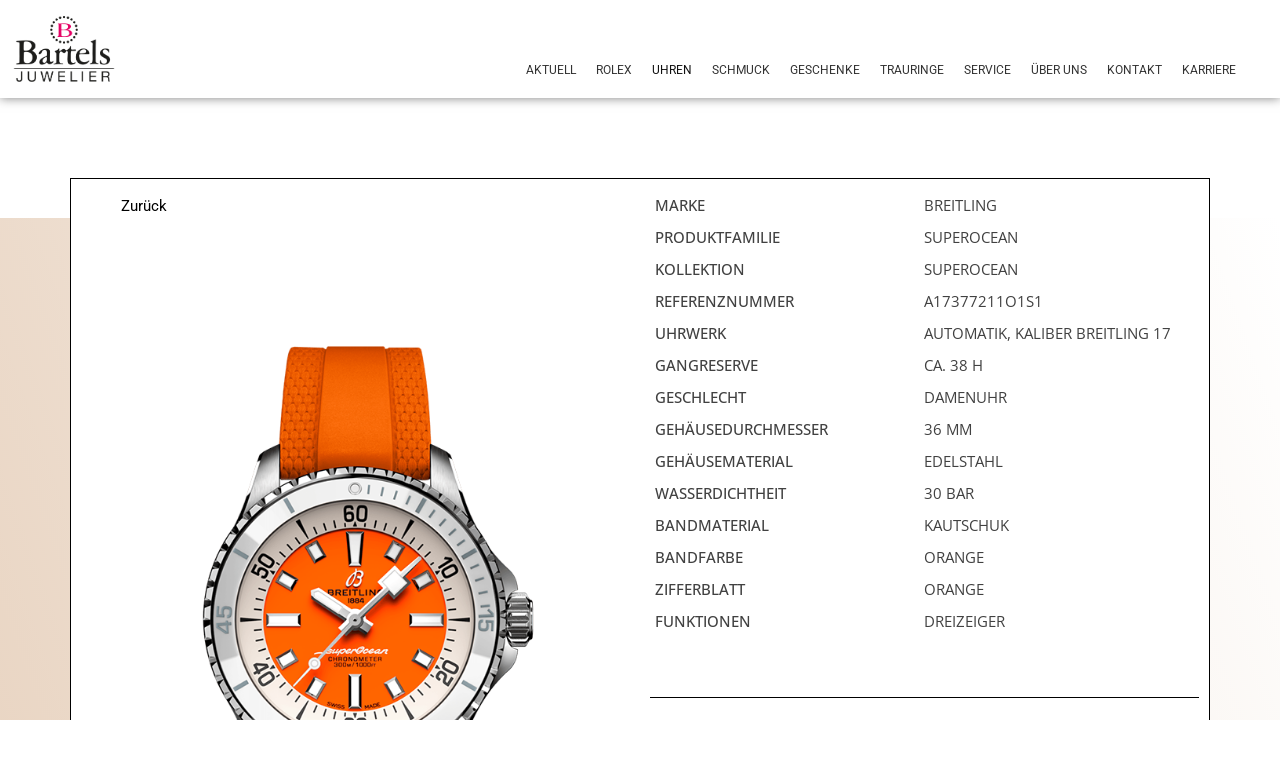

--- FILE ---
content_type: text/html; charset=UTF-8
request_url: https://juwelier-bartels.de/produkt/breitling-superocean-a17377211o1s1/
body_size: 54049
content:
<!DOCTYPE html>
<html lang="de">
<head>
<meta charset="UTF-8">
<meta name="viewport" content="width=device-width, initial-scale=1">
	<link rel="profile" href="https://gmpg.org/xfn/11"> 
	<meta name='robots' content='index, follow, max-image-preview:large, max-snippet:-1, max-video-preview:-1' />
	<style>img:is([sizes="auto" i], [sizes^="auto," i]) { contain-intrinsic-size: 3000px 1500px }</style>
	
	<!-- This site is optimized with the Yoast SEO plugin v25.6 - https://yoast.com/wordpress/plugins/seo/ -->
	<title>Superocean Automatic 36 - Juwelier Bartels</title>
	<link rel="canonical" href="https://juwelier-bartels.de/produkt/breitling-superocean-a17377211o1s1/" />
	<meta property="og:locale" content="de_DE" />
	<meta property="og:type" content="article" />
	<meta property="og:title" content="Superocean Automatic 36 - Juwelier Bartels" />
	<meta property="og:description" content="Erhältlich bei JUWELIER BARTELS in Ravensburg" />
	<meta property="og:url" content="https://juwelier-bartels.de/produkt/breitling-superocean-a17377211o1s1/" />
	<meta property="og:site_name" content="Juwelier Bartels" />
	<meta property="article:modified_time" content="2025-09-15T10:14:27+00:00" />
	<meta property="og:image" content="https://juwelier-bartels.de/wp-content/uploads/2025/09/24635313.png" />
	<meta property="og:image:width" content="700" />
	<meta property="og:image:height" content="1000" />
	<meta property="og:image:type" content="image/png" />
	<meta name="twitter:card" content="summary_large_image" />
	<script type="application/ld+json" class="yoast-schema-graph">{"@context":"https://schema.org","@graph":[{"@type":"WebPage","@id":"https://juwelier-bartels.de/produkt/breitling-superocean-a17377211o1s1/","url":"https://juwelier-bartels.de/produkt/breitling-superocean-a17377211o1s1/","name":"Superocean Automatic 36 - Juwelier Bartels","isPartOf":{"@id":"https://juwelier-bartels.de/#website"},"primaryImageOfPage":{"@id":"https://juwelier-bartels.de/produkt/breitling-superocean-a17377211o1s1/#primaryimage"},"image":{"@id":"https://juwelier-bartels.de/produkt/breitling-superocean-a17377211o1s1/#primaryimage"},"thumbnailUrl":"https://juwelier-bartels.de/wp-content/uploads/2025/09/24635313.png","datePublished":"2025-09-15T10:14:23+00:00","dateModified":"2025-09-15T10:14:27+00:00","breadcrumb":{"@id":"https://juwelier-bartels.de/produkt/breitling-superocean-a17377211o1s1/#breadcrumb"},"inLanguage":"de","potentialAction":[{"@type":"ReadAction","target":["https://juwelier-bartels.de/produkt/breitling-superocean-a17377211o1s1/"]}]},{"@type":"ImageObject","inLanguage":"de","@id":"https://juwelier-bartels.de/produkt/breitling-superocean-a17377211o1s1/#primaryimage","url":"https://juwelier-bartels.de/wp-content/uploads/2025/09/24635313.png","contentUrl":"https://juwelier-bartels.de/wp-content/uploads/2025/09/24635313.png","width":700,"height":1000,"caption":"Breitling Superocean Superocean Automatic 36 A17377211O1S1 in Ravensburg"},{"@type":"BreadcrumbList","@id":"https://juwelier-bartels.de/produkt/breitling-superocean-a17377211o1s1/#breadcrumb","itemListElement":[{"@type":"ListItem","position":1,"name":"Products","item":"https://juwelier-bartels.de/shop/"},{"@type":"ListItem","position":2,"name":"Superocean Automatic 36"}]},{"@type":"WebSite","@id":"https://juwelier-bartels.de/#website","url":"https://juwelier-bartels.de/","name":"Juwelier Bartels","description":"Ihr Juwelier in Ravensburg","potentialAction":[{"@type":"SearchAction","target":{"@type":"EntryPoint","urlTemplate":"https://juwelier-bartels.de/?s={search_term_string}"},"query-input":{"@type":"PropertyValueSpecification","valueRequired":true,"valueName":"search_term_string"}}],"inLanguage":"de"}]}</script>
	<!-- / Yoast SEO plugin. -->


<link rel='dns-prefetch' href='//www.google.com' />
<link rel="alternate" type="application/rss+xml" title="Juwelier Bartels &raquo; Feed" href="https://juwelier-bartels.de/feed/" />
<link rel="alternate" type="application/rss+xml" title="Juwelier Bartels &raquo; Kommentar-Feed" href="https://juwelier-bartels.de/comments/feed/" />
<link rel="alternate" type="application/rss+xml" title="Juwelier Bartels &raquo; Superocean Automatic 36 Kommentar-Feed" href="https://juwelier-bartels.de/produkt/breitling-superocean-a17377211o1s1/feed/" />
<script>
window._wpemojiSettings = {"baseUrl":"https:\/\/s.w.org\/images\/core\/emoji\/15.0.3\/72x72\/","ext":".png","svgUrl":"https:\/\/s.w.org\/images\/core\/emoji\/15.0.3\/svg\/","svgExt":".svg","source":{"concatemoji":"https:\/\/juwelier-bartels.de\/wp-includes\/js\/wp-emoji-release.min.js?ver=6.7.2"}};
/*! This file is auto-generated */
!function(i,n){var o,s,e;function c(e){try{var t={supportTests:e,timestamp:(new Date).valueOf()};sessionStorage.setItem(o,JSON.stringify(t))}catch(e){}}function p(e,t,n){e.clearRect(0,0,e.canvas.width,e.canvas.height),e.fillText(t,0,0);var t=new Uint32Array(e.getImageData(0,0,e.canvas.width,e.canvas.height).data),r=(e.clearRect(0,0,e.canvas.width,e.canvas.height),e.fillText(n,0,0),new Uint32Array(e.getImageData(0,0,e.canvas.width,e.canvas.height).data));return t.every(function(e,t){return e===r[t]})}function u(e,t,n){switch(t){case"flag":return n(e,"\ud83c\udff3\ufe0f\u200d\u26a7\ufe0f","\ud83c\udff3\ufe0f\u200b\u26a7\ufe0f")?!1:!n(e,"\ud83c\uddfa\ud83c\uddf3","\ud83c\uddfa\u200b\ud83c\uddf3")&&!n(e,"\ud83c\udff4\udb40\udc67\udb40\udc62\udb40\udc65\udb40\udc6e\udb40\udc67\udb40\udc7f","\ud83c\udff4\u200b\udb40\udc67\u200b\udb40\udc62\u200b\udb40\udc65\u200b\udb40\udc6e\u200b\udb40\udc67\u200b\udb40\udc7f");case"emoji":return!n(e,"\ud83d\udc26\u200d\u2b1b","\ud83d\udc26\u200b\u2b1b")}return!1}function f(e,t,n){var r="undefined"!=typeof WorkerGlobalScope&&self instanceof WorkerGlobalScope?new OffscreenCanvas(300,150):i.createElement("canvas"),a=r.getContext("2d",{willReadFrequently:!0}),o=(a.textBaseline="top",a.font="600 32px Arial",{});return e.forEach(function(e){o[e]=t(a,e,n)}),o}function t(e){var t=i.createElement("script");t.src=e,t.defer=!0,i.head.appendChild(t)}"undefined"!=typeof Promise&&(o="wpEmojiSettingsSupports",s=["flag","emoji"],n.supports={everything:!0,everythingExceptFlag:!0},e=new Promise(function(e){i.addEventListener("DOMContentLoaded",e,{once:!0})}),new Promise(function(t){var n=function(){try{var e=JSON.parse(sessionStorage.getItem(o));if("object"==typeof e&&"number"==typeof e.timestamp&&(new Date).valueOf()<e.timestamp+604800&&"object"==typeof e.supportTests)return e.supportTests}catch(e){}return null}();if(!n){if("undefined"!=typeof Worker&&"undefined"!=typeof OffscreenCanvas&&"undefined"!=typeof URL&&URL.createObjectURL&&"undefined"!=typeof Blob)try{var e="postMessage("+f.toString()+"("+[JSON.stringify(s),u.toString(),p.toString()].join(",")+"));",r=new Blob([e],{type:"text/javascript"}),a=new Worker(URL.createObjectURL(r),{name:"wpTestEmojiSupports"});return void(a.onmessage=function(e){c(n=e.data),a.terminate(),t(n)})}catch(e){}c(n=f(s,u,p))}t(n)}).then(function(e){for(var t in e)n.supports[t]=e[t],n.supports.everything=n.supports.everything&&n.supports[t],"flag"!==t&&(n.supports.everythingExceptFlag=n.supports.everythingExceptFlag&&n.supports[t]);n.supports.everythingExceptFlag=n.supports.everythingExceptFlag&&!n.supports.flag,n.DOMReady=!1,n.readyCallback=function(){n.DOMReady=!0}}).then(function(){return e}).then(function(){var e;n.supports.everything||(n.readyCallback(),(e=n.source||{}).concatemoji?t(e.concatemoji):e.wpemoji&&e.twemoji&&(t(e.twemoji),t(e.wpemoji)))}))}((window,document),window._wpemojiSettings);
</script>
<link rel='stylesheet' id='astra-theme-css-css' href='https://juwelier-bartels.de/wp-content/themes/astra/assets/css/minified/main.min.css?ver=4.11.5' media='all' />
<style id='astra-theme-css-inline-css'>
:root{--ast-post-nav-space:0;--ast-container-default-xlg-padding:3em;--ast-container-default-lg-padding:3em;--ast-container-default-slg-padding:2em;--ast-container-default-md-padding:3em;--ast-container-default-sm-padding:3em;--ast-container-default-xs-padding:2.4em;--ast-container-default-xxs-padding:1.8em;--ast-code-block-background:#EEEEEE;--ast-comment-inputs-background:#FAFAFA;--ast-normal-container-width:1200px;--ast-narrow-container-width:750px;--ast-blog-title-font-weight:normal;--ast-blog-meta-weight:inherit;--ast-global-color-primary:var(--ast-global-color-5);--ast-global-color-secondary:var(--ast-global-color-4);--ast-global-color-alternate-background:var(--ast-global-color-7);--ast-global-color-subtle-background:var(--ast-global-color-6);--ast-bg-style-guide:#F8FAFC;--ast-shadow-style-guide:0px 0px 4px 0 #00000057;--ast-global-dark-bg-style:#fff;--ast-global-dark-lfs:#fbfbfb;--ast-widget-bg-color:#fafafa;--ast-wc-container-head-bg-color:#fbfbfb;--ast-title-layout-bg:#eeeeee;--ast-search-border-color:#e7e7e7;--ast-lifter-hover-bg:#e6e6e6;--ast-gallery-block-color:#000;--srfm-color-input-label:var(--ast-global-color-2);}html{font-size:93.75%;}a{color:#a1a1a1;}a:hover,a:focus{color:var(--ast-global-color-1);}body,button,input,select,textarea,.ast-button,.ast-custom-button{font-family:-apple-system,BlinkMacSystemFont,Segoe UI,Roboto,Oxygen-Sans,Ubuntu,Cantarell,Helvetica Neue,sans-serif;font-weight:inherit;font-size:15px;font-size:1rem;line-height:var(--ast-body-line-height,1.65em);}blockquote{color:var(--ast-global-color-3);}h1,.entry-content h1,.entry-content h1 a,h2,.entry-content h2,.entry-content h2 a,h3,.entry-content h3,.entry-content h3 a,h4,.entry-content h4,.entry-content h4 a,h5,.entry-content h5,.entry-content h5 a,h6,.entry-content h6,.entry-content h6 a,.site-title,.site-title a{font-weight:600;}.ast-site-identity .site-title a{color:var(--ast-global-color-2);}.site-title{font-size:35px;font-size:2.3333333333333rem;display:block;}.site-header .site-description{font-size:15px;font-size:1rem;display:none;}.entry-title{font-size:26px;font-size:1.7333333333333rem;}.archive .ast-article-post .ast-article-inner,.blog .ast-article-post .ast-article-inner,.archive .ast-article-post .ast-article-inner:hover,.blog .ast-article-post .ast-article-inner:hover{overflow:hidden;}h1,.entry-content h1,.entry-content h1 a{font-size:40px;font-size:2.6666666666667rem;font-weight:600;line-height:1.4em;}h2,.entry-content h2,.entry-content h2 a{font-size:32px;font-size:2.1333333333333rem;font-weight:600;line-height:1.3em;}h3,.entry-content h3,.entry-content h3 a{font-size:26px;font-size:1.7333333333333rem;font-weight:600;line-height:1.3em;}h4,.entry-content h4,.entry-content h4 a{font-size:24px;font-size:1.6rem;line-height:1.2em;font-weight:600;}h5,.entry-content h5,.entry-content h5 a{font-size:20px;font-size:1.3333333333333rem;line-height:1.2em;font-weight:600;}h6,.entry-content h6,.entry-content h6 a{font-size:16px;font-size:1.0666666666667rem;line-height:1.25em;font-weight:600;}::selection{background-color:#a1a1a1;color:#000000;}body,h1,.entry-title a,.entry-content h1,.entry-content h1 a,h2,.entry-content h2,.entry-content h2 a,h3,.entry-content h3,.entry-content h3 a,h4,.entry-content h4,.entry-content h4 a,h5,.entry-content h5,.entry-content h5 a,h6,.entry-content h6,.entry-content h6 a{color:var(--ast-global-color-3);}.tagcloud a:hover,.tagcloud a:focus,.tagcloud a.current-item{color:#000000;border-color:#a1a1a1;background-color:#a1a1a1;}input:focus,input[type="text"]:focus,input[type="email"]:focus,input[type="url"]:focus,input[type="password"]:focus,input[type="reset"]:focus,input[type="search"]:focus,textarea:focus{border-color:#a1a1a1;}input[type="radio"]:checked,input[type=reset],input[type="checkbox"]:checked,input[type="checkbox"]:hover:checked,input[type="checkbox"]:focus:checked,input[type=range]::-webkit-slider-thumb{border-color:#a1a1a1;background-color:#a1a1a1;box-shadow:none;}.site-footer a:hover + .post-count,.site-footer a:focus + .post-count{background:#a1a1a1;border-color:#a1a1a1;}.single .nav-links .nav-previous,.single .nav-links .nav-next{color:#a1a1a1;}.entry-meta,.entry-meta *{line-height:1.45;color:#a1a1a1;}.entry-meta a:not(.ast-button):hover,.entry-meta a:not(.ast-button):hover *,.entry-meta a:not(.ast-button):focus,.entry-meta a:not(.ast-button):focus *,.page-links > .page-link,.page-links .page-link:hover,.post-navigation a:hover{color:var(--ast-global-color-1);}#cat option,.secondary .calendar_wrap thead a,.secondary .calendar_wrap thead a:visited{color:#a1a1a1;}.secondary .calendar_wrap #today,.ast-progress-val span{background:#a1a1a1;}.secondary a:hover + .post-count,.secondary a:focus + .post-count{background:#a1a1a1;border-color:#a1a1a1;}.calendar_wrap #today > a{color:#000000;}.page-links .page-link,.single .post-navigation a{color:#a1a1a1;}.ast-search-menu-icon .search-form button.search-submit{padding:0 4px;}.ast-search-menu-icon form.search-form{padding-right:0;}.ast-search-menu-icon.slide-search input.search-field{width:0;}.ast-header-search .ast-search-menu-icon.ast-dropdown-active .search-form,.ast-header-search .ast-search-menu-icon.ast-dropdown-active .search-field:focus{transition:all 0.2s;}.search-form input.search-field:focus{outline:none;}.ast-archive-title{color:var(--ast-global-color-2);}.widget-title,.widget .wp-block-heading{font-size:21px;font-size:1.4rem;color:var(--ast-global-color-2);}.ast-search-menu-icon.slide-search a:focus-visible:focus-visible,.astra-search-icon:focus-visible,#close:focus-visible,a:focus-visible,.ast-menu-toggle:focus-visible,.site .skip-link:focus-visible,.wp-block-loginout input:focus-visible,.wp-block-search.wp-block-search__button-inside .wp-block-search__inside-wrapper,.ast-header-navigation-arrow:focus-visible,.woocommerce .wc-proceed-to-checkout > .checkout-button:focus-visible,.woocommerce .woocommerce-MyAccount-navigation ul li a:focus-visible,.ast-orders-table__row .ast-orders-table__cell:focus-visible,.woocommerce .woocommerce-order-details .order-again > .button:focus-visible,.woocommerce .woocommerce-message a.button.wc-forward:focus-visible,.woocommerce #minus_qty:focus-visible,.woocommerce #plus_qty:focus-visible,a#ast-apply-coupon:focus-visible,.woocommerce .woocommerce-info a:focus-visible,.woocommerce .astra-shop-summary-wrap a:focus-visible,.woocommerce a.wc-forward:focus-visible,#ast-apply-coupon:focus-visible,.woocommerce-js .woocommerce-mini-cart-item a.remove:focus-visible,#close:focus-visible,.button.search-submit:focus-visible,#search_submit:focus,.normal-search:focus-visible,.ast-header-account-wrap:focus-visible,.woocommerce .ast-on-card-button.ast-quick-view-trigger:focus,.astra-cart-drawer-close:focus,.ast-single-variation:focus,.ast-woocommerce-product-gallery__image:focus,.ast-button:focus{outline-style:dotted;outline-color:inherit;outline-width:thin;}input:focus,input[type="text"]:focus,input[type="email"]:focus,input[type="url"]:focus,input[type="password"]:focus,input[type="reset"]:focus,input[type="search"]:focus,input[type="number"]:focus,textarea:focus,.wp-block-search__input:focus,[data-section="section-header-mobile-trigger"] .ast-button-wrap .ast-mobile-menu-trigger-minimal:focus,.ast-mobile-popup-drawer.active .menu-toggle-close:focus,.woocommerce-ordering select.orderby:focus,#ast-scroll-top:focus,#coupon_code:focus,.woocommerce-page #comment:focus,.woocommerce #reviews #respond input#submit:focus,.woocommerce a.add_to_cart_button:focus,.woocommerce .button.single_add_to_cart_button:focus,.woocommerce .woocommerce-cart-form button:focus,.woocommerce .woocommerce-cart-form__cart-item .quantity .qty:focus,.woocommerce .woocommerce-billing-fields .woocommerce-billing-fields__field-wrapper .woocommerce-input-wrapper > .input-text:focus,.woocommerce #order_comments:focus,.woocommerce #place_order:focus,.woocommerce .woocommerce-address-fields .woocommerce-address-fields__field-wrapper .woocommerce-input-wrapper > .input-text:focus,.woocommerce .woocommerce-MyAccount-content form button:focus,.woocommerce .woocommerce-MyAccount-content .woocommerce-EditAccountForm .woocommerce-form-row .woocommerce-Input.input-text:focus,.woocommerce .ast-woocommerce-container .woocommerce-pagination ul.page-numbers li a:focus,body #content .woocommerce form .form-row .select2-container--default .select2-selection--single:focus,#ast-coupon-code:focus,.woocommerce.woocommerce-js .quantity input[type=number]:focus,.woocommerce-js .woocommerce-mini-cart-item .quantity input[type=number]:focus,.woocommerce p#ast-coupon-trigger:focus{border-style:dotted;border-color:inherit;border-width:thin;}input{outline:none;}.woocommerce-js input[type=text]:focus,.woocommerce-js input[type=email]:focus,.woocommerce-js textarea:focus,input[type=number]:focus,.comments-area textarea#comment:focus,.comments-area textarea#comment:active,.comments-area .ast-comment-formwrap input[type="text"]:focus,.comments-area .ast-comment-formwrap input[type="text"]:active{outline-style:unset;outline-color:inherit;outline-width:thin;}.ast-logo-title-inline .site-logo-img{padding-right:1em;}body .ast-oembed-container > *{position:absolute;top:0;width:100%;height:100%;left:0;}body .wp-block-embed-pocket-casts .ast-oembed-container *{position:unset;}.ast-single-post-featured-section + article {margin-top: 2em;}.site-content .ast-single-post-featured-section img {width: 100%;overflow: hidden;object-fit: cover;}.site > .ast-single-related-posts-container {margin-top: 0;}@media (min-width: 922px) {.ast-desktop .ast-container--narrow {max-width: var(--ast-narrow-container-width);margin: 0 auto;}}.ast-page-builder-template .hentry {margin: 0;}.ast-page-builder-template .site-content > .ast-container {max-width: 100%;padding: 0;}.ast-page-builder-template .site .site-content #primary {padding: 0;margin: 0;}.ast-page-builder-template .no-results {text-align: center;margin: 4em auto;}.ast-page-builder-template .ast-pagination {padding: 2em;}.ast-page-builder-template .entry-header.ast-no-title.ast-no-thumbnail {margin-top: 0;}.ast-page-builder-template .entry-header.ast-header-without-markup {margin-top: 0;margin-bottom: 0;}.ast-page-builder-template .entry-header.ast-no-title.ast-no-meta {margin-bottom: 0;}.ast-page-builder-template.single .post-navigation {padding-bottom: 2em;}.ast-page-builder-template.single-post .site-content > .ast-container {max-width: 100%;}.ast-page-builder-template .entry-header {margin-top: 2em;margin-left: auto;margin-right: auto;}.ast-single-post.ast-page-builder-template .site-main > article,.woocommerce.ast-page-builder-template .site-main {padding-top: 2em;padding-left: 20px;padding-right: 20px;}.ast-page-builder-template .ast-archive-description {margin: 2em auto 0;padding-left: 20px;padding-right: 20px;}.ast-page-builder-template .ast-row {margin-left: 0;margin-right: 0;}.single.ast-page-builder-template .entry-header + .entry-content,.single.ast-page-builder-template .ast-single-entry-banner + .site-content article .entry-content {margin-bottom: 2em;}@media(min-width: 921px) {.ast-page-builder-template.archive.ast-right-sidebar .ast-row article,.ast-page-builder-template.archive.ast-left-sidebar .ast-row article {padding-left: 0;padding-right: 0;}}@media (max-width:921.9px){#ast-desktop-header{display:none;}}@media (min-width:922px){#ast-mobile-header{display:none;}}@media( max-width: 420px ) {.single .nav-links .nav-previous,.single .nav-links .nav-next {width: 100%;text-align: center;}}.wp-block-buttons.aligncenter{justify-content:center;}@media (max-width:921px){.ast-theme-transparent-header #primary,.ast-theme-transparent-header #secondary{padding:0;}}@media (max-width:921px){.ast-plain-container.ast-no-sidebar #primary{padding:0;}}.ast-plain-container.ast-no-sidebar #primary{margin-top:0;margin-bottom:0;}@media (min-width:1200px){.ast-plain-container.ast-no-sidebar #primary{margin-top:60px;margin-bottom:60px;}}.wp-block-button.is-style-outline .wp-block-button__link{border-color:#a1a1a1;}div.wp-block-button.is-style-outline > .wp-block-button__link:not(.has-text-color),div.wp-block-button.wp-block-button__link.is-style-outline:not(.has-text-color){color:#a1a1a1;}.wp-block-button.is-style-outline .wp-block-button__link:hover,.wp-block-buttons .wp-block-button.is-style-outline .wp-block-button__link:focus,.wp-block-buttons .wp-block-button.is-style-outline > .wp-block-button__link:not(.has-text-color):hover,.wp-block-buttons .wp-block-button.wp-block-button__link.is-style-outline:not(.has-text-color):hover{color:#ffffff;background-color:var(--ast-global-color-1);border-color:var(--ast-global-color-1);}.post-page-numbers.current .page-link,.ast-pagination .page-numbers.current{color:#000000;border-color:#a1a1a1;background-color:#a1a1a1;}.wp-block-button.is-style-outline .wp-block-button__link.wp-element-button,.ast-outline-button{border-color:#a1a1a1;font-family:inherit;font-weight:inherit;line-height:1em;}.wp-block-buttons .wp-block-button.is-style-outline > .wp-block-button__link:not(.has-text-color),.wp-block-buttons .wp-block-button.wp-block-button__link.is-style-outline:not(.has-text-color),.ast-outline-button{color:#a1a1a1;}.wp-block-button.is-style-outline .wp-block-button__link:hover,.wp-block-buttons .wp-block-button.is-style-outline .wp-block-button__link:focus,.wp-block-buttons .wp-block-button.is-style-outline > .wp-block-button__link:not(.has-text-color):hover,.wp-block-buttons .wp-block-button.wp-block-button__link.is-style-outline:not(.has-text-color):hover,.ast-outline-button:hover,.ast-outline-button:focus,.wp-block-uagb-buttons-child .uagb-buttons-repeater.ast-outline-button:hover,.wp-block-uagb-buttons-child .uagb-buttons-repeater.ast-outline-button:focus{color:#ffffff;background-color:var(--ast-global-color-1);border-color:var(--ast-global-color-1);}.wp-block-button .wp-block-button__link.wp-element-button.is-style-outline:not(.has-background),.wp-block-button.is-style-outline>.wp-block-button__link.wp-element-button:not(.has-background),.ast-outline-button{background-color:transparent;}.entry-content[data-ast-blocks-layout] > figure{margin-bottom:1em;}h1.widget-title{font-weight:600;}h2.widget-title{font-weight:600;}h3.widget-title{font-weight:600;}.elementor-widget-container .elementor-loop-container .e-loop-item[data-elementor-type="loop-item"]{width:100%;}#page{display:flex;flex-direction:column;min-height:100vh;}.ast-404-layout-1 h1.page-title{color:var(--ast-global-color-2);}.single .post-navigation a{line-height:1em;height:inherit;}.error-404 .page-sub-title{font-size:1.5rem;font-weight:inherit;}.search .site-content .content-area .search-form{margin-bottom:0;}#page .site-content{flex-grow:1;}.widget{margin-bottom:1.25em;}#secondary li{line-height:1.5em;}#secondary .wp-block-group h2{margin-bottom:0.7em;}#secondary h2{font-size:1.7rem;}.ast-separate-container .ast-article-post,.ast-separate-container .ast-article-single,.ast-separate-container .comment-respond{padding:3em;}.ast-separate-container .ast-article-single .ast-article-single{padding:0;}.ast-article-single .wp-block-post-template-is-layout-grid{padding-left:0;}.ast-separate-container .comments-title,.ast-narrow-container .comments-title{padding:1.5em 2em;}.ast-page-builder-template .comment-form-textarea,.ast-comment-formwrap .ast-grid-common-col{padding:0;}.ast-comment-formwrap{padding:0;display:inline-flex;column-gap:20px;width:100%;margin-left:0;margin-right:0;}.comments-area textarea#comment:focus,.comments-area textarea#comment:active,.comments-area .ast-comment-formwrap input[type="text"]:focus,.comments-area .ast-comment-formwrap input[type="text"]:active {box-shadow:none;outline:none;}.archive.ast-page-builder-template .entry-header{margin-top:2em;}.ast-page-builder-template .ast-comment-formwrap{width:100%;}.entry-title{margin-bottom:0.5em;}.ast-archive-description p{font-size:inherit;font-weight:inherit;line-height:inherit;}.ast-separate-container .ast-comment-list li.depth-1,.hentry{margin-bottom:2em;}@media (min-width:921px){.ast-left-sidebar.ast-page-builder-template #secondary,.archive.ast-right-sidebar.ast-page-builder-template .site-main{padding-left:20px;padding-right:20px;}}@media (max-width:544px){.ast-comment-formwrap.ast-row{column-gap:10px;display:inline-block;}#ast-commentform .ast-grid-common-col{position:relative;width:100%;}}@media (min-width:1201px){.ast-separate-container .ast-article-post,.ast-separate-container .ast-article-single,.ast-separate-container .ast-author-box,.ast-separate-container .ast-404-layout-1,.ast-separate-container .no-results{padding:3em;}}@media (max-width:921px){.ast-separate-container #primary,.ast-separate-container #secondary{padding:1.5em 0;}#primary,#secondary{padding:1.5em 0;margin:0;}.ast-left-sidebar #content > .ast-container{display:flex;flex-direction:column-reverse;width:100%;}}@media (min-width:922px){.ast-separate-container.ast-right-sidebar #primary,.ast-separate-container.ast-left-sidebar #primary{border:0;}.search-no-results.ast-separate-container #primary{margin-bottom:4em;}}.elementor-widget-button .elementor-button{border-style:solid;text-decoration:none;border-top-width:0;border-right-width:0;border-left-width:0;border-bottom-width:0;}body .elementor-button.elementor-size-sm,body .elementor-button.elementor-size-xs,body .elementor-button.elementor-size-md,body .elementor-button.elementor-size-lg,body .elementor-button.elementor-size-xl,body .elementor-button{padding-top:15px;padding-right:30px;padding-bottom:15px;padding-left:30px;}@media (max-width:921px){.elementor-widget-button .elementor-button.elementor-size-sm,.elementor-widget-button .elementor-button.elementor-size-xs,.elementor-widget-button .elementor-button.elementor-size-md,.elementor-widget-button .elementor-button.elementor-size-lg,.elementor-widget-button .elementor-button.elementor-size-xl,.elementor-widget-button .elementor-button{padding-top:14px;padding-right:28px;padding-bottom:14px;padding-left:28px;}}@media (max-width:544px){.elementor-widget-button .elementor-button.elementor-size-sm,.elementor-widget-button .elementor-button.elementor-size-xs,.elementor-widget-button .elementor-button.elementor-size-md,.elementor-widget-button .elementor-button.elementor-size-lg,.elementor-widget-button .elementor-button.elementor-size-xl,.elementor-widget-button .elementor-button{padding-top:12px;padding-right:24px;padding-bottom:12px;padding-left:24px;}}.wp-block-button .wp-block-button__link{color:#000000;}.elementor-widget-button .elementor-button{line-height:1em;}.wp-block-button .wp-block-button__link:hover,.wp-block-button .wp-block-button__link:focus{color:#ffffff;background-color:var(--ast-global-color-1);border-color:var(--ast-global-color-1);}.elementor-widget-heading h1.elementor-heading-title{line-height:1.4em;}.elementor-widget-heading h2.elementor-heading-title{line-height:1.3em;}.elementor-widget-heading h3.elementor-heading-title{line-height:1.3em;}.elementor-widget-heading h4.elementor-heading-title{line-height:1.2em;}.elementor-widget-heading h5.elementor-heading-title{line-height:1.2em;}.elementor-widget-heading h6.elementor-heading-title{line-height:1.25em;}.wp-block-button .wp-block-button__link,.wp-block-search .wp-block-search__button,body .wp-block-file .wp-block-file__button{border-color:#a1a1a1;background-color:#a1a1a1;color:#000000;font-family:inherit;font-weight:inherit;line-height:1em;padding-top:15px;padding-right:30px;padding-bottom:15px;padding-left:30px;}@media (max-width:921px){.wp-block-button .wp-block-button__link,.wp-block-search .wp-block-search__button,body .wp-block-file .wp-block-file__button{padding-top:14px;padding-right:28px;padding-bottom:14px;padding-left:28px;}}@media (max-width:544px){.wp-block-button .wp-block-button__link,.wp-block-search .wp-block-search__button,body .wp-block-file .wp-block-file__button{padding-top:12px;padding-right:24px;padding-bottom:12px;padding-left:24px;}}.menu-toggle,button,.ast-button,.ast-custom-button,.button,input#submit,input[type="button"],input[type="submit"],input[type="reset"],form[CLASS*="wp-block-search__"].wp-block-search .wp-block-search__inside-wrapper .wp-block-search__button,body .wp-block-file .wp-block-file__button,.search .search-submit{border-style:solid;border-top-width:0;border-right-width:0;border-left-width:0;border-bottom-width:0;color:#000000;border-color:#a1a1a1;background-color:#a1a1a1;padding-top:15px;padding-right:30px;padding-bottom:15px;padding-left:30px;font-family:inherit;font-weight:inherit;line-height:1em;}button:focus,.menu-toggle:hover,button:hover,.ast-button:hover,.ast-custom-button:hover .button:hover,.ast-custom-button:hover ,input[type=reset]:hover,input[type=reset]:focus,input#submit:hover,input#submit:focus,input[type="button"]:hover,input[type="button"]:focus,input[type="submit"]:hover,input[type="submit"]:focus,form[CLASS*="wp-block-search__"].wp-block-search .wp-block-search__inside-wrapper .wp-block-search__button:hover,form[CLASS*="wp-block-search__"].wp-block-search .wp-block-search__inside-wrapper .wp-block-search__button:focus,body .wp-block-file .wp-block-file__button:hover,body .wp-block-file .wp-block-file__button:focus{color:#ffffff;background-color:var(--ast-global-color-1);border-color:var(--ast-global-color-1);}form[CLASS*="wp-block-search__"].wp-block-search .wp-block-search__inside-wrapper .wp-block-search__button.has-icon{padding-top:calc(15px - 3px);padding-right:calc(30px - 3px);padding-bottom:calc(15px - 3px);padding-left:calc(30px - 3px);}@media (max-width:921px){.menu-toggle,button,.ast-button,.ast-custom-button,.button,input#submit,input[type="button"],input[type="submit"],input[type="reset"],form[CLASS*="wp-block-search__"].wp-block-search .wp-block-search__inside-wrapper .wp-block-search__button,body .wp-block-file .wp-block-file__button,.search .search-submit{padding-top:14px;padding-right:28px;padding-bottom:14px;padding-left:28px;}}@media (max-width:544px){.menu-toggle,button,.ast-button,.ast-custom-button,.button,input#submit,input[type="button"],input[type="submit"],input[type="reset"],form[CLASS*="wp-block-search__"].wp-block-search .wp-block-search__inside-wrapper .wp-block-search__button,body .wp-block-file .wp-block-file__button,.search .search-submit{padding-top:12px;padding-right:24px;padding-bottom:12px;padding-left:24px;}}@media (max-width:921px){.ast-mobile-header-stack .main-header-bar .ast-search-menu-icon{display:inline-block;}.ast-header-break-point.ast-header-custom-item-outside .ast-mobile-header-stack .main-header-bar .ast-search-icon{margin:0;}.ast-comment-avatar-wrap img{max-width:2.5em;}.ast-comment-meta{padding:0 1.8888em 1.3333em;}.ast-separate-container .ast-comment-list li.depth-1{padding:1.5em 2.14em;}.ast-separate-container .comment-respond{padding:2em 2.14em;}}@media (min-width:544px){.ast-container{max-width:100%;}}@media (max-width:544px){.ast-separate-container .ast-article-post,.ast-separate-container .ast-article-single,.ast-separate-container .comments-title,.ast-separate-container .ast-archive-description{padding:1.5em 1em;}.ast-separate-container #content .ast-container{padding-left:0.54em;padding-right:0.54em;}.ast-separate-container .ast-comment-list .bypostauthor{padding:.5em;}.ast-search-menu-icon.ast-dropdown-active .search-field{width:170px;}} #ast-mobile-header .ast-site-header-cart-li a{pointer-events:none;}@media (min-width:545px){.ast-page-builder-template .comments-area,.single.ast-page-builder-template .entry-header,.single.ast-page-builder-template .post-navigation,.single.ast-page-builder-template .ast-single-related-posts-container{max-width:1240px;margin-left:auto;margin-right:auto;}}.ast-separate-container{background-color:var(--ast-global-color-4);}@media (max-width:921px){.site-title{display:block;}.site-header .site-description{display:none;}h1,.entry-content h1,.entry-content h1 a{font-size:30px;}h2,.entry-content h2,.entry-content h2 a{font-size:25px;}h3,.entry-content h3,.entry-content h3 a{font-size:20px;}}@media (max-width:544px){.site-title{display:block;}.site-header .site-description{display:none;}h1,.entry-content h1,.entry-content h1 a{font-size:30px;}h2,.entry-content h2,.entry-content h2 a{font-size:25px;}h3,.entry-content h3,.entry-content h3 a{font-size:20px;}}@media (max-width:921px){html{font-size:85.5%;}}@media (max-width:544px){html{font-size:85.5%;}}@media (min-width:922px){.ast-container{max-width:1240px;}}@media (min-width:922px){.site-content .ast-container{display:flex;}}@media (max-width:921px){.site-content .ast-container{flex-direction:column;}}@media (min-width:922px){.main-header-menu .sub-menu .menu-item.ast-left-align-sub-menu:hover > .sub-menu,.main-header-menu .sub-menu .menu-item.ast-left-align-sub-menu.focus > .sub-menu{margin-left:-2px;}}.site .comments-area{padding-bottom:3em;}.wp-block-file {display: flex;align-items: center;flex-wrap: wrap;justify-content: space-between;}.wp-block-pullquote {border: none;}.wp-block-pullquote blockquote::before {content: "\201D";font-family: "Helvetica",sans-serif;display: flex;transform: rotate( 180deg );font-size: 6rem;font-style: normal;line-height: 1;font-weight: bold;align-items: center;justify-content: center;}.has-text-align-right > blockquote::before {justify-content: flex-start;}.has-text-align-left > blockquote::before {justify-content: flex-end;}figure.wp-block-pullquote.is-style-solid-color blockquote {max-width: 100%;text-align: inherit;}:root {--wp--custom--ast-default-block-top-padding: 3em;--wp--custom--ast-default-block-right-padding: 3em;--wp--custom--ast-default-block-bottom-padding: 3em;--wp--custom--ast-default-block-left-padding: 3em;--wp--custom--ast-container-width: 1200px;--wp--custom--ast-content-width-size: 1200px;--wp--custom--ast-wide-width-size: calc(1200px + var(--wp--custom--ast-default-block-left-padding) + var(--wp--custom--ast-default-block-right-padding));}.ast-narrow-container {--wp--custom--ast-content-width-size: 750px;--wp--custom--ast-wide-width-size: 750px;}@media(max-width: 921px) {:root {--wp--custom--ast-default-block-top-padding: 3em;--wp--custom--ast-default-block-right-padding: 2em;--wp--custom--ast-default-block-bottom-padding: 3em;--wp--custom--ast-default-block-left-padding: 2em;}}@media(max-width: 544px) {:root {--wp--custom--ast-default-block-top-padding: 3em;--wp--custom--ast-default-block-right-padding: 1.5em;--wp--custom--ast-default-block-bottom-padding: 3em;--wp--custom--ast-default-block-left-padding: 1.5em;}}.entry-content > .wp-block-group,.entry-content > .wp-block-cover,.entry-content > .wp-block-columns {padding-top: var(--wp--custom--ast-default-block-top-padding);padding-right: var(--wp--custom--ast-default-block-right-padding);padding-bottom: var(--wp--custom--ast-default-block-bottom-padding);padding-left: var(--wp--custom--ast-default-block-left-padding);}.ast-plain-container.ast-no-sidebar .entry-content > .alignfull,.ast-page-builder-template .ast-no-sidebar .entry-content > .alignfull {margin-left: calc( -50vw + 50%);margin-right: calc( -50vw + 50%);max-width: 100vw;width: 100vw;}.ast-plain-container.ast-no-sidebar .entry-content .alignfull .alignfull,.ast-page-builder-template.ast-no-sidebar .entry-content .alignfull .alignfull,.ast-plain-container.ast-no-sidebar .entry-content .alignfull .alignwide,.ast-page-builder-template.ast-no-sidebar .entry-content .alignfull .alignwide,.ast-plain-container.ast-no-sidebar .entry-content .alignwide .alignfull,.ast-page-builder-template.ast-no-sidebar .entry-content .alignwide .alignfull,.ast-plain-container.ast-no-sidebar .entry-content .alignwide .alignwide,.ast-page-builder-template.ast-no-sidebar .entry-content .alignwide .alignwide,.ast-plain-container.ast-no-sidebar .entry-content .wp-block-column .alignfull,.ast-page-builder-template.ast-no-sidebar .entry-content .wp-block-column .alignfull,.ast-plain-container.ast-no-sidebar .entry-content .wp-block-column .alignwide,.ast-page-builder-template.ast-no-sidebar .entry-content .wp-block-column .alignwide {margin-left: auto;margin-right: auto;width: 100%;}[data-ast-blocks-layout] .wp-block-separator:not(.is-style-dots) {height: 0;}[data-ast-blocks-layout] .wp-block-separator {margin: 20px auto;}[data-ast-blocks-layout] .wp-block-separator:not(.is-style-wide):not(.is-style-dots) {max-width: 100px;}[data-ast-blocks-layout] .wp-block-separator.has-background {padding: 0;}.entry-content[data-ast-blocks-layout] > * {max-width: var(--wp--custom--ast-content-width-size);margin-left: auto;margin-right: auto;}.entry-content[data-ast-blocks-layout] > .alignwide {max-width: var(--wp--custom--ast-wide-width-size);}.entry-content[data-ast-blocks-layout] .alignfull {max-width: none;}.entry-content .wp-block-columns {margin-bottom: 0;}blockquote {margin: 1.5em;border-color: rgba(0,0,0,0.05);}.wp-block-quote:not(.has-text-align-right):not(.has-text-align-center) {border-left: 5px solid rgba(0,0,0,0.05);}.has-text-align-right > blockquote,blockquote.has-text-align-right {border-right: 5px solid rgba(0,0,0,0.05);}.has-text-align-left > blockquote,blockquote.has-text-align-left {border-left: 5px solid rgba(0,0,0,0.05);}.wp-block-site-tagline,.wp-block-latest-posts .read-more {margin-top: 15px;}.wp-block-loginout p label {display: block;}.wp-block-loginout p:not(.login-remember):not(.login-submit) input {width: 100%;}.wp-block-loginout input:focus {border-color: transparent;}.wp-block-loginout input:focus {outline: thin dotted;}.entry-content .wp-block-media-text .wp-block-media-text__content {padding: 0 0 0 8%;}.entry-content .wp-block-media-text.has-media-on-the-right .wp-block-media-text__content {padding: 0 8% 0 0;}.entry-content .wp-block-media-text.has-background .wp-block-media-text__content {padding: 8%;}.entry-content .wp-block-cover:not([class*="background-color"]):not(.has-text-color.has-link-color) .wp-block-cover__inner-container,.entry-content .wp-block-cover:not([class*="background-color"]) .wp-block-cover-image-text,.entry-content .wp-block-cover:not([class*="background-color"]) .wp-block-cover-text,.entry-content .wp-block-cover-image:not([class*="background-color"]) .wp-block-cover__inner-container,.entry-content .wp-block-cover-image:not([class*="background-color"]) .wp-block-cover-image-text,.entry-content .wp-block-cover-image:not([class*="background-color"]) .wp-block-cover-text {color: var(--ast-global-color-primary,var(--ast-global-color-5));}.wp-block-loginout .login-remember input {width: 1.1rem;height: 1.1rem;margin: 0 5px 4px 0;vertical-align: middle;}.wp-block-latest-posts > li > *:first-child,.wp-block-latest-posts:not(.is-grid) > li:first-child {margin-top: 0;}.entry-content > .wp-block-buttons,.entry-content > .wp-block-uagb-buttons {margin-bottom: 1.5em;}.wp-block-search__inside-wrapper .wp-block-search__input {padding: 0 10px;color: var(--ast-global-color-3);background: var(--ast-global-color-primary,var(--ast-global-color-5));border-color: var(--ast-border-color);}.wp-block-latest-posts .read-more {margin-bottom: 1.5em;}.wp-block-search__no-button .wp-block-search__inside-wrapper .wp-block-search__input {padding-top: 5px;padding-bottom: 5px;}.wp-block-latest-posts .wp-block-latest-posts__post-date,.wp-block-latest-posts .wp-block-latest-posts__post-author {font-size: 1rem;}.wp-block-latest-posts > li > *,.wp-block-latest-posts:not(.is-grid) > li {margin-top: 12px;margin-bottom: 12px;}.ast-page-builder-template .entry-content[data-ast-blocks-layout] > *,.ast-page-builder-template .entry-content[data-ast-blocks-layout] > .alignfull:not(.wp-block-group):not(.uagb-is-root-container) > * {max-width: none;}.ast-page-builder-template .entry-content[data-ast-blocks-layout] > .alignwide:not(.uagb-is-root-container) > * {max-width: var(--wp--custom--ast-wide-width-size);}.ast-page-builder-template .entry-content[data-ast-blocks-layout] > .inherit-container-width > *,.ast-page-builder-template .entry-content[data-ast-blocks-layout] > *:not(.wp-block-group):not(.uagb-is-root-container) > *,.entry-content[data-ast-blocks-layout] > .wp-block-cover .wp-block-cover__inner-container {max-width: var(--wp--custom--ast-content-width-size) ;margin-left: auto;margin-right: auto;}.entry-content[data-ast-blocks-layout] .wp-block-cover:not(.alignleft):not(.alignright) {width: auto;}@media(max-width: 1200px) {.ast-separate-container .entry-content > .alignfull,.ast-separate-container .entry-content[data-ast-blocks-layout] > .alignwide,.ast-plain-container .entry-content[data-ast-blocks-layout] > .alignwide,.ast-plain-container .entry-content .alignfull {margin-left: calc(-1 * min(var(--ast-container-default-xlg-padding),20px)) ;margin-right: calc(-1 * min(var(--ast-container-default-xlg-padding),20px));}}@media(min-width: 1201px) {.ast-separate-container .entry-content > .alignfull {margin-left: calc(-1 * var(--ast-container-default-xlg-padding) );margin-right: calc(-1 * var(--ast-container-default-xlg-padding) );}.ast-separate-container .entry-content[data-ast-blocks-layout] > .alignwide,.ast-plain-container .entry-content[data-ast-blocks-layout] > .alignwide {margin-left: calc(-1 * var(--wp--custom--ast-default-block-left-padding) );margin-right: calc(-1 * var(--wp--custom--ast-default-block-right-padding) );}}@media(min-width: 921px) {.ast-separate-container .entry-content .wp-block-group.alignwide:not(.inherit-container-width) > :where(:not(.alignleft):not(.alignright)),.ast-plain-container .entry-content .wp-block-group.alignwide:not(.inherit-container-width) > :where(:not(.alignleft):not(.alignright)) {max-width: calc( var(--wp--custom--ast-content-width-size) + 80px );}.ast-plain-container.ast-right-sidebar .entry-content[data-ast-blocks-layout] .alignfull,.ast-plain-container.ast-left-sidebar .entry-content[data-ast-blocks-layout] .alignfull {margin-left: -60px;margin-right: -60px;}}@media(min-width: 544px) {.entry-content > .alignleft {margin-right: 20px;}.entry-content > .alignright {margin-left: 20px;}}@media (max-width:544px){.wp-block-columns .wp-block-column:not(:last-child){margin-bottom:20px;}.wp-block-latest-posts{margin:0;}}@media( max-width: 600px ) {.entry-content .wp-block-media-text .wp-block-media-text__content,.entry-content .wp-block-media-text.has-media-on-the-right .wp-block-media-text__content {padding: 8% 0 0;}.entry-content .wp-block-media-text.has-background .wp-block-media-text__content {padding: 8%;}}.ast-page-builder-template .entry-header {padding-left: 0;}.ast-narrow-container .site-content .wp-block-uagb-image--align-full .wp-block-uagb-image__figure {max-width: 100%;margin-left: auto;margin-right: auto;}:root .has-ast-global-color-0-color{color:var(--ast-global-color-0);}:root .has-ast-global-color-0-background-color{background-color:var(--ast-global-color-0);}:root .wp-block-button .has-ast-global-color-0-color{color:var(--ast-global-color-0);}:root .wp-block-button .has-ast-global-color-0-background-color{background-color:var(--ast-global-color-0);}:root .has-ast-global-color-1-color{color:var(--ast-global-color-1);}:root .has-ast-global-color-1-background-color{background-color:var(--ast-global-color-1);}:root .wp-block-button .has-ast-global-color-1-color{color:var(--ast-global-color-1);}:root .wp-block-button .has-ast-global-color-1-background-color{background-color:var(--ast-global-color-1);}:root .has-ast-global-color-2-color{color:var(--ast-global-color-2);}:root .has-ast-global-color-2-background-color{background-color:var(--ast-global-color-2);}:root .wp-block-button .has-ast-global-color-2-color{color:var(--ast-global-color-2);}:root .wp-block-button .has-ast-global-color-2-background-color{background-color:var(--ast-global-color-2);}:root .has-ast-global-color-3-color{color:var(--ast-global-color-3);}:root .has-ast-global-color-3-background-color{background-color:var(--ast-global-color-3);}:root .wp-block-button .has-ast-global-color-3-color{color:var(--ast-global-color-3);}:root .wp-block-button .has-ast-global-color-3-background-color{background-color:var(--ast-global-color-3);}:root .has-ast-global-color-4-color{color:var(--ast-global-color-4);}:root .has-ast-global-color-4-background-color{background-color:var(--ast-global-color-4);}:root .wp-block-button .has-ast-global-color-4-color{color:var(--ast-global-color-4);}:root .wp-block-button .has-ast-global-color-4-background-color{background-color:var(--ast-global-color-4);}:root .has-ast-global-color-5-color{color:var(--ast-global-color-5);}:root .has-ast-global-color-5-background-color{background-color:var(--ast-global-color-5);}:root .wp-block-button .has-ast-global-color-5-color{color:var(--ast-global-color-5);}:root .wp-block-button .has-ast-global-color-5-background-color{background-color:var(--ast-global-color-5);}:root .has-ast-global-color-6-color{color:var(--ast-global-color-6);}:root .has-ast-global-color-6-background-color{background-color:var(--ast-global-color-6);}:root .wp-block-button .has-ast-global-color-6-color{color:var(--ast-global-color-6);}:root .wp-block-button .has-ast-global-color-6-background-color{background-color:var(--ast-global-color-6);}:root .has-ast-global-color-7-color{color:var(--ast-global-color-7);}:root .has-ast-global-color-7-background-color{background-color:var(--ast-global-color-7);}:root .wp-block-button .has-ast-global-color-7-color{color:var(--ast-global-color-7);}:root .wp-block-button .has-ast-global-color-7-background-color{background-color:var(--ast-global-color-7);}:root .has-ast-global-color-8-color{color:var(--ast-global-color-8);}:root .has-ast-global-color-8-background-color{background-color:var(--ast-global-color-8);}:root .wp-block-button .has-ast-global-color-8-color{color:var(--ast-global-color-8);}:root .wp-block-button .has-ast-global-color-8-background-color{background-color:var(--ast-global-color-8);}:root{--ast-global-color-0:#0170B9;--ast-global-color-1:#3a3a3a;--ast-global-color-2:#3a3a3a;--ast-global-color-3:#4B4F58;--ast-global-color-4:#F5F5F5;--ast-global-color-5:#FFFFFF;--ast-global-color-6:#E5E5E5;--ast-global-color-7:#424242;--ast-global-color-8:#000000;}:root {--ast-border-color : var(--ast-global-color-6);}.ast-breadcrumbs .trail-browse,.ast-breadcrumbs .trail-items,.ast-breadcrumbs .trail-items li{display:inline-block;margin:0;padding:0;border:none;background:inherit;text-indent:0;text-decoration:none;}.ast-breadcrumbs .trail-browse{font-size:inherit;font-style:inherit;font-weight:inherit;color:inherit;}.ast-breadcrumbs .trail-items{list-style:none;}.trail-items li::after{padding:0 0.3em;content:"\00bb";}.trail-items li:last-of-type::after{display:none;}h1,.entry-content h1,h2,.entry-content h2,h3,.entry-content h3,h4,.entry-content h4,h5,.entry-content h5,h6,.entry-content h6{color:var(--ast-global-color-2);}.entry-title a{color:var(--ast-global-color-2);}@media (max-width:921px){.ast-builder-grid-row-container.ast-builder-grid-row-tablet-3-firstrow .ast-builder-grid-row > *:first-child,.ast-builder-grid-row-container.ast-builder-grid-row-tablet-3-lastrow .ast-builder-grid-row > *:last-child{grid-column:1 / -1;}}@media (max-width:544px){.ast-builder-grid-row-container.ast-builder-grid-row-mobile-3-firstrow .ast-builder-grid-row > *:first-child,.ast-builder-grid-row-container.ast-builder-grid-row-mobile-3-lastrow .ast-builder-grid-row > *:last-child{grid-column:1 / -1;}}.ast-builder-layout-element[data-section="title_tagline"]{display:flex;}@media (max-width:921px){.ast-header-break-point .ast-builder-layout-element[data-section="title_tagline"]{display:flex;}}@media (max-width:544px){.ast-header-break-point .ast-builder-layout-element[data-section="title_tagline"]{display:flex;}}.ast-builder-menu-1{font-family:inherit;font-weight:inherit;}.ast-builder-menu-1 .sub-menu,.ast-builder-menu-1 .inline-on-mobile .sub-menu{border-top-width:2px;border-bottom-width:0;border-right-width:0;border-left-width:0;border-color:#a1a1a1;border-style:solid;}.ast-builder-menu-1 .sub-menu .sub-menu{top:-2px;}.ast-builder-menu-1 .main-header-menu > .menu-item > .sub-menu,.ast-builder-menu-1 .main-header-menu > .menu-item > .astra-full-megamenu-wrapper{margin-top:0;}.ast-desktop .ast-builder-menu-1 .main-header-menu > .menu-item > .sub-menu:before,.ast-desktop .ast-builder-menu-1 .main-header-menu > .menu-item > .astra-full-megamenu-wrapper:before{height:calc( 0px + 2px + 5px );}.ast-desktop .ast-builder-menu-1 .menu-item .sub-menu .menu-link{border-style:none;}@media (max-width:921px){.ast-header-break-point .ast-builder-menu-1 .menu-item.menu-item-has-children > .ast-menu-toggle{top:0;}.ast-builder-menu-1 .inline-on-mobile .menu-item.menu-item-has-children > .ast-menu-toggle{right:-15px;}.ast-builder-menu-1 .menu-item-has-children > .menu-link:after{content:unset;}.ast-builder-menu-1 .main-header-menu > .menu-item > .sub-menu,.ast-builder-menu-1 .main-header-menu > .menu-item > .astra-full-megamenu-wrapper{margin-top:0;}}@media (max-width:544px){.ast-header-break-point .ast-builder-menu-1 .menu-item.menu-item-has-children > .ast-menu-toggle{top:0;}.ast-builder-menu-1 .main-header-menu > .menu-item > .sub-menu,.ast-builder-menu-1 .main-header-menu > .menu-item > .astra-full-megamenu-wrapper{margin-top:0;}}.ast-builder-menu-1{display:flex;}@media (max-width:921px){.ast-header-break-point .ast-builder-menu-1{display:flex;}}@media (max-width:544px){.ast-header-break-point .ast-builder-menu-1{display:flex;}}.site-below-footer-wrap{padding-top:20px;padding-bottom:20px;}.site-below-footer-wrap[data-section="section-below-footer-builder"]{background-color:var( --ast-global-color-primary,--ast-global-color-4 );min-height:80px;border-style:solid;border-width:0px;border-top-width:1px;border-top-color:var(--ast-global-color-subtle-background,--ast-global-color-6);}.site-below-footer-wrap[data-section="section-below-footer-builder"] .ast-builder-grid-row{max-width:1200px;min-height:80px;margin-left:auto;margin-right:auto;}.site-below-footer-wrap[data-section="section-below-footer-builder"] .ast-builder-grid-row,.site-below-footer-wrap[data-section="section-below-footer-builder"] .site-footer-section{align-items:flex-start;}.site-below-footer-wrap[data-section="section-below-footer-builder"].ast-footer-row-inline .site-footer-section{display:flex;margin-bottom:0;}.ast-builder-grid-row-full .ast-builder-grid-row{grid-template-columns:1fr;}@media (max-width:921px){.site-below-footer-wrap[data-section="section-below-footer-builder"].ast-footer-row-tablet-inline .site-footer-section{display:flex;margin-bottom:0;}.site-below-footer-wrap[data-section="section-below-footer-builder"].ast-footer-row-tablet-stack .site-footer-section{display:block;margin-bottom:10px;}.ast-builder-grid-row-container.ast-builder-grid-row-tablet-full .ast-builder-grid-row{grid-template-columns:1fr;}}@media (max-width:544px){.site-below-footer-wrap[data-section="section-below-footer-builder"].ast-footer-row-mobile-inline .site-footer-section{display:flex;margin-bottom:0;}.site-below-footer-wrap[data-section="section-below-footer-builder"].ast-footer-row-mobile-stack .site-footer-section{display:block;margin-bottom:10px;}.ast-builder-grid-row-container.ast-builder-grid-row-mobile-full .ast-builder-grid-row{grid-template-columns:1fr;}}.site-below-footer-wrap[data-section="section-below-footer-builder"]{display:grid;}@media (max-width:921px){.ast-header-break-point .site-below-footer-wrap[data-section="section-below-footer-builder"]{display:grid;}}@media (max-width:544px){.ast-header-break-point .site-below-footer-wrap[data-section="section-below-footer-builder"]{display:grid;}}.ast-footer-copyright{text-align:center;}.ast-footer-copyright {color:var(--ast-global-color-3);}@media (max-width:921px){.ast-footer-copyright{text-align:center;}}@media (max-width:544px){.ast-footer-copyright{text-align:center;}}.ast-footer-copyright.ast-builder-layout-element{display:flex;}@media (max-width:921px){.ast-header-break-point .ast-footer-copyright.ast-builder-layout-element{display:flex;}}@media (max-width:544px){.ast-header-break-point .ast-footer-copyright.ast-builder-layout-element{display:flex;}}.footer-widget-area.widget-area.site-footer-focus-item{width:auto;}.ast-footer-row-inline .footer-widget-area.widget-area.site-footer-focus-item{width:100%;}.elementor-posts-container [CLASS*="ast-width-"]{width:100%;}.elementor-template-full-width .ast-container{display:block;}.elementor-screen-only,.screen-reader-text,.screen-reader-text span,.ui-helper-hidden-accessible{top:0 !important;}@media (max-width:544px){.elementor-element .elementor-wc-products .woocommerce[class*="columns-"] ul.products li.product{width:auto;margin:0;}.elementor-element .woocommerce .woocommerce-result-count{float:none;}}.ast-header-break-point .main-header-bar{border-bottom-width:1px;}@media (min-width:922px){.main-header-bar{border-bottom-width:1px;}}.ast-flex{-webkit-align-content:center;-ms-flex-line-pack:center;align-content:center;-webkit-box-align:center;-webkit-align-items:center;-moz-box-align:center;-ms-flex-align:center;align-items:center;}.main-header-bar{padding:1em 0;}.ast-site-identity{padding:0;}.header-main-layout-1 .ast-flex.main-header-container, .header-main-layout-3 .ast-flex.main-header-container{-webkit-align-content:center;-ms-flex-line-pack:center;align-content:center;-webkit-box-align:center;-webkit-align-items:center;-moz-box-align:center;-ms-flex-align:center;align-items:center;}.ast-header-break-point .main-navigation ul .menu-item .menu-link .icon-arrow:first-of-type svg{top:.2em;margin-top:0px;margin-left:0px;width:.65em;transform:translate(0, -2px) rotateZ(270deg);}.ast-mobile-popup-content .ast-submenu-expanded > .ast-menu-toggle{transform:rotateX(180deg);overflow-y:auto;}@media (min-width:922px){.ast-builder-menu .main-navigation > ul > li:last-child a{margin-right:0;}}.ast-separate-container .ast-article-inner{background-color:transparent;background-image:none;}.ast-separate-container .ast-article-post{background-color:var(--ast-global-color-5);}@media (max-width:921px){.ast-separate-container .ast-article-post{background-color:var(--ast-global-color-5);}}@media (max-width:544px){.ast-separate-container .ast-article-post{background-color:var(--ast-global-color-5);}}.ast-separate-container .ast-article-single:not(.ast-related-post), .woocommerce.ast-separate-container .ast-woocommerce-container, .ast-separate-container .error-404, .ast-separate-container .no-results, .single.ast-separate-container .site-main .ast-author-meta, .ast-separate-container .related-posts-title-wrapper,.ast-separate-container .comments-count-wrapper, .ast-box-layout.ast-plain-container .site-content,.ast-padded-layout.ast-plain-container .site-content, .ast-separate-container .ast-archive-description, .ast-separate-container .comments-area .comment-respond, .ast-separate-container .comments-area .ast-comment-list li, .ast-separate-container .comments-area .comments-title{background-color:var(--ast-global-color-5);}@media (max-width:921px){.ast-separate-container .ast-article-single:not(.ast-related-post), .woocommerce.ast-separate-container .ast-woocommerce-container, .ast-separate-container .error-404, .ast-separate-container .no-results, .single.ast-separate-container .site-main .ast-author-meta, .ast-separate-container .related-posts-title-wrapper,.ast-separate-container .comments-count-wrapper, .ast-box-layout.ast-plain-container .site-content,.ast-padded-layout.ast-plain-container .site-content, .ast-separate-container .ast-archive-description{background-color:var(--ast-global-color-5);}}@media (max-width:544px){.ast-separate-container .ast-article-single:not(.ast-related-post), .woocommerce.ast-separate-container .ast-woocommerce-container, .ast-separate-container .error-404, .ast-separate-container .no-results, .single.ast-separate-container .site-main .ast-author-meta, .ast-separate-container .related-posts-title-wrapper,.ast-separate-container .comments-count-wrapper, .ast-box-layout.ast-plain-container .site-content,.ast-padded-layout.ast-plain-container .site-content, .ast-separate-container .ast-archive-description{background-color:var(--ast-global-color-5);}}.ast-separate-container.ast-two-container #secondary .widget{background-color:var(--ast-global-color-5);}@media (max-width:921px){.ast-separate-container.ast-two-container #secondary .widget{background-color:var(--ast-global-color-5);}}@media (max-width:544px){.ast-separate-container.ast-two-container #secondary .widget{background-color:var(--ast-global-color-5);}}.ast-plain-container, .ast-page-builder-template{background-color:var(--ast-global-color-5);}@media (max-width:921px){.ast-plain-container, .ast-page-builder-template{background-color:var(--ast-global-color-5);}}@media (max-width:544px){.ast-plain-container, .ast-page-builder-template{background-color:var(--ast-global-color-5);}}.ast-mobile-header-content > *,.ast-desktop-header-content > * {padding: 10px 0;height: auto;}.ast-mobile-header-content > *:first-child,.ast-desktop-header-content > *:first-child {padding-top: 10px;}.ast-mobile-header-content > .ast-builder-menu,.ast-desktop-header-content > .ast-builder-menu {padding-top: 0;}.ast-mobile-header-content > *:last-child,.ast-desktop-header-content > *:last-child {padding-bottom: 0;}.ast-mobile-header-content .ast-search-menu-icon.ast-inline-search label,.ast-desktop-header-content .ast-search-menu-icon.ast-inline-search label {width: 100%;}.ast-desktop-header-content .main-header-bar-navigation .ast-submenu-expanded > .ast-menu-toggle::before {transform: rotateX(180deg);}#ast-desktop-header .ast-desktop-header-content,.ast-mobile-header-content .ast-search-icon,.ast-desktop-header-content .ast-search-icon,.ast-mobile-header-wrap .ast-mobile-header-content,.ast-main-header-nav-open.ast-popup-nav-open .ast-mobile-header-wrap .ast-mobile-header-content,.ast-main-header-nav-open.ast-popup-nav-open .ast-desktop-header-content {display: none;}.ast-main-header-nav-open.ast-header-break-point #ast-desktop-header .ast-desktop-header-content,.ast-main-header-nav-open.ast-header-break-point .ast-mobile-header-wrap .ast-mobile-header-content {display: block;}.ast-desktop .ast-desktop-header-content .astra-menu-animation-slide-up > .menu-item > .sub-menu,.ast-desktop .ast-desktop-header-content .astra-menu-animation-slide-up > .menu-item .menu-item > .sub-menu,.ast-desktop .ast-desktop-header-content .astra-menu-animation-slide-down > .menu-item > .sub-menu,.ast-desktop .ast-desktop-header-content .astra-menu-animation-slide-down > .menu-item .menu-item > .sub-menu,.ast-desktop .ast-desktop-header-content .astra-menu-animation-fade > .menu-item > .sub-menu,.ast-desktop .ast-desktop-header-content .astra-menu-animation-fade > .menu-item .menu-item > .sub-menu {opacity: 1;visibility: visible;}.ast-hfb-header.ast-default-menu-enable.ast-header-break-point .ast-mobile-header-wrap .ast-mobile-header-content .main-header-bar-navigation {width: unset;margin: unset;}.ast-mobile-header-content.content-align-flex-end .main-header-bar-navigation .menu-item-has-children > .ast-menu-toggle,.ast-desktop-header-content.content-align-flex-end .main-header-bar-navigation .menu-item-has-children > .ast-menu-toggle {left: calc( 20px - 0.907em);right: auto;}.ast-mobile-header-content .ast-search-menu-icon,.ast-mobile-header-content .ast-search-menu-icon.slide-search,.ast-desktop-header-content .ast-search-menu-icon,.ast-desktop-header-content .ast-search-menu-icon.slide-search {width: 100%;position: relative;display: block;right: auto;transform: none;}.ast-mobile-header-content .ast-search-menu-icon.slide-search .search-form,.ast-mobile-header-content .ast-search-menu-icon .search-form,.ast-desktop-header-content .ast-search-menu-icon.slide-search .search-form,.ast-desktop-header-content .ast-search-menu-icon .search-form {right: 0;visibility: visible;opacity: 1;position: relative;top: auto;transform: none;padding: 0;display: block;overflow: hidden;}.ast-mobile-header-content .ast-search-menu-icon.ast-inline-search .search-field,.ast-mobile-header-content .ast-search-menu-icon .search-field,.ast-desktop-header-content .ast-search-menu-icon.ast-inline-search .search-field,.ast-desktop-header-content .ast-search-menu-icon .search-field {width: 100%;padding-right: 5.5em;}.ast-mobile-header-content .ast-search-menu-icon .search-submit,.ast-desktop-header-content .ast-search-menu-icon .search-submit {display: block;position: absolute;height: 100%;top: 0;right: 0;padding: 0 1em;border-radius: 0;}.ast-hfb-header.ast-default-menu-enable.ast-header-break-point .ast-mobile-header-wrap .ast-mobile-header-content .main-header-bar-navigation ul .sub-menu .menu-link {padding-left: 30px;}.ast-hfb-header.ast-default-menu-enable.ast-header-break-point .ast-mobile-header-wrap .ast-mobile-header-content .main-header-bar-navigation .sub-menu .menu-item .menu-item .menu-link {padding-left: 40px;}.ast-mobile-popup-drawer.active .ast-mobile-popup-inner{background-color:#ffffff;;}.ast-mobile-header-wrap .ast-mobile-header-content, .ast-desktop-header-content{background-color:#ffffff;;}.ast-mobile-popup-content > *, .ast-mobile-header-content > *, .ast-desktop-popup-content > *, .ast-desktop-header-content > *{padding-top:0;padding-bottom:0;}.content-align-flex-start .ast-builder-layout-element{justify-content:flex-start;}.content-align-flex-start .main-header-menu{text-align:left;}.ast-mobile-popup-drawer.active .menu-toggle-close{color:#3a3a3a;}.ast-mobile-header-wrap .ast-primary-header-bar,.ast-primary-header-bar .site-primary-header-wrap{min-height:80px;}.ast-desktop .ast-primary-header-bar .main-header-menu > .menu-item{line-height:80px;}.ast-header-break-point #masthead .ast-mobile-header-wrap .ast-primary-header-bar,.ast-header-break-point #masthead .ast-mobile-header-wrap .ast-below-header-bar,.ast-header-break-point #masthead .ast-mobile-header-wrap .ast-above-header-bar{padding-left:20px;padding-right:20px;}.ast-header-break-point .ast-primary-header-bar{border-bottom-width:1px;border-bottom-color:var( --ast-global-color-subtle-background,--ast-global-color-7 );border-bottom-style:solid;}@media (min-width:922px){.ast-primary-header-bar{border-bottom-width:1px;border-bottom-color:var( --ast-global-color-subtle-background,--ast-global-color-7 );border-bottom-style:solid;}}.ast-primary-header-bar{background-color:var( --ast-global-color-primary,--ast-global-color-4 );}.ast-primary-header-bar{display:block;}@media (max-width:921px){.ast-header-break-point .ast-primary-header-bar{display:grid;}}@media (max-width:544px){.ast-header-break-point .ast-primary-header-bar{display:grid;}}[data-section="section-header-mobile-trigger"] .ast-button-wrap .ast-mobile-menu-trigger-fill{color:#ffffff;border:none;background:#a1a1a1;}[data-section="section-header-mobile-trigger"] .ast-button-wrap .mobile-menu-toggle-icon .ast-mobile-svg{width:20px;height:20px;fill:#ffffff;}[data-section="section-header-mobile-trigger"] .ast-button-wrap .mobile-menu-wrap .mobile-menu{color:#ffffff;}.ast-builder-menu-mobile .main-navigation .menu-item.menu-item-has-children > .ast-menu-toggle{top:0;}.ast-builder-menu-mobile .main-navigation .menu-item-has-children > .menu-link:after{content:unset;}.ast-hfb-header .ast-builder-menu-mobile .main-header-menu, .ast-hfb-header .ast-builder-menu-mobile .main-navigation .menu-item .menu-link, .ast-hfb-header .ast-builder-menu-mobile .main-navigation .menu-item .sub-menu .menu-link{border-style:none;}.ast-builder-menu-mobile .main-navigation .menu-item.menu-item-has-children > .ast-menu-toggle{top:0;}@media (max-width:921px){.ast-builder-menu-mobile .main-navigation .menu-item.menu-item-has-children > .ast-menu-toggle{top:0;}.ast-builder-menu-mobile .main-navigation .menu-item-has-children > .menu-link:after{content:unset;}}@media (max-width:544px){.ast-builder-menu-mobile .main-navigation .menu-item.menu-item-has-children > .ast-menu-toggle{top:0;}}.ast-builder-menu-mobile .main-navigation{display:block;}@media (max-width:921px){.ast-header-break-point .ast-builder-menu-mobile .main-navigation{display:block;}}@media (max-width:544px){.ast-header-break-point .ast-builder-menu-mobile .main-navigation{display:block;}}:root{--e-global-color-astglobalcolor0:#0170B9;--e-global-color-astglobalcolor1:#3a3a3a;--e-global-color-astglobalcolor2:#3a3a3a;--e-global-color-astglobalcolor3:#4B4F58;--e-global-color-astglobalcolor4:#F5F5F5;--e-global-color-astglobalcolor5:#FFFFFF;--e-global-color-astglobalcolor6:#E5E5E5;--e-global-color-astglobalcolor7:#424242;--e-global-color-astglobalcolor8:#000000;}
</style>
<style id='wp-emoji-styles-inline-css'>

	img.wp-smiley, img.emoji {
		display: inline !important;
		border: none !important;
		box-shadow: none !important;
		height: 1em !important;
		width: 1em !important;
		margin: 0 0.07em !important;
		vertical-align: -0.1em !important;
		background: none !important;
		padding: 0 !important;
	}
</style>
<link rel='stylesheet' id='wp-block-library-css' href='https://juwelier-bartels.de/wp-includes/css/dist/block-library/style.min.css?ver=6.7.2' media='all' />
<style id='global-styles-inline-css'>
:root{--wp--preset--aspect-ratio--square: 1;--wp--preset--aspect-ratio--4-3: 4/3;--wp--preset--aspect-ratio--3-4: 3/4;--wp--preset--aspect-ratio--3-2: 3/2;--wp--preset--aspect-ratio--2-3: 2/3;--wp--preset--aspect-ratio--16-9: 16/9;--wp--preset--aspect-ratio--9-16: 9/16;--wp--preset--color--black: #000000;--wp--preset--color--cyan-bluish-gray: #abb8c3;--wp--preset--color--white: #ffffff;--wp--preset--color--pale-pink: #f78da7;--wp--preset--color--vivid-red: #cf2e2e;--wp--preset--color--luminous-vivid-orange: #ff6900;--wp--preset--color--luminous-vivid-amber: #fcb900;--wp--preset--color--light-green-cyan: #7bdcb5;--wp--preset--color--vivid-green-cyan: #00d084;--wp--preset--color--pale-cyan-blue: #8ed1fc;--wp--preset--color--vivid-cyan-blue: #0693e3;--wp--preset--color--vivid-purple: #9b51e0;--wp--preset--color--ast-global-color-0: var(--ast-global-color-0);--wp--preset--color--ast-global-color-1: var(--ast-global-color-1);--wp--preset--color--ast-global-color-2: var(--ast-global-color-2);--wp--preset--color--ast-global-color-3: var(--ast-global-color-3);--wp--preset--color--ast-global-color-4: var(--ast-global-color-4);--wp--preset--color--ast-global-color-5: var(--ast-global-color-5);--wp--preset--color--ast-global-color-6: var(--ast-global-color-6);--wp--preset--color--ast-global-color-7: var(--ast-global-color-7);--wp--preset--color--ast-global-color-8: var(--ast-global-color-8);--wp--preset--gradient--vivid-cyan-blue-to-vivid-purple: linear-gradient(135deg,rgba(6,147,227,1) 0%,rgb(155,81,224) 100%);--wp--preset--gradient--light-green-cyan-to-vivid-green-cyan: linear-gradient(135deg,rgb(122,220,180) 0%,rgb(0,208,130) 100%);--wp--preset--gradient--luminous-vivid-amber-to-luminous-vivid-orange: linear-gradient(135deg,rgba(252,185,0,1) 0%,rgba(255,105,0,1) 100%);--wp--preset--gradient--luminous-vivid-orange-to-vivid-red: linear-gradient(135deg,rgba(255,105,0,1) 0%,rgb(207,46,46) 100%);--wp--preset--gradient--very-light-gray-to-cyan-bluish-gray: linear-gradient(135deg,rgb(238,238,238) 0%,rgb(169,184,195) 100%);--wp--preset--gradient--cool-to-warm-spectrum: linear-gradient(135deg,rgb(74,234,220) 0%,rgb(151,120,209) 20%,rgb(207,42,186) 40%,rgb(238,44,130) 60%,rgb(251,105,98) 80%,rgb(254,248,76) 100%);--wp--preset--gradient--blush-light-purple: linear-gradient(135deg,rgb(255,206,236) 0%,rgb(152,150,240) 100%);--wp--preset--gradient--blush-bordeaux: linear-gradient(135deg,rgb(254,205,165) 0%,rgb(254,45,45) 50%,rgb(107,0,62) 100%);--wp--preset--gradient--luminous-dusk: linear-gradient(135deg,rgb(255,203,112) 0%,rgb(199,81,192) 50%,rgb(65,88,208) 100%);--wp--preset--gradient--pale-ocean: linear-gradient(135deg,rgb(255,245,203) 0%,rgb(182,227,212) 50%,rgb(51,167,181) 100%);--wp--preset--gradient--electric-grass: linear-gradient(135deg,rgb(202,248,128) 0%,rgb(113,206,126) 100%);--wp--preset--gradient--midnight: linear-gradient(135deg,rgb(2,3,129) 0%,rgb(40,116,252) 100%);--wp--preset--font-size--small: 13px;--wp--preset--font-size--medium: 20px;--wp--preset--font-size--large: 36px;--wp--preset--font-size--x-large: 42px;--wp--preset--spacing--20: 0.44rem;--wp--preset--spacing--30: 0.67rem;--wp--preset--spacing--40: 1rem;--wp--preset--spacing--50: 1.5rem;--wp--preset--spacing--60: 2.25rem;--wp--preset--spacing--70: 3.38rem;--wp--preset--spacing--80: 5.06rem;--wp--preset--shadow--natural: 6px 6px 9px rgba(0, 0, 0, 0.2);--wp--preset--shadow--deep: 12px 12px 50px rgba(0, 0, 0, 0.4);--wp--preset--shadow--sharp: 6px 6px 0px rgba(0, 0, 0, 0.2);--wp--preset--shadow--outlined: 6px 6px 0px -3px rgba(255, 255, 255, 1), 6px 6px rgba(0, 0, 0, 1);--wp--preset--shadow--crisp: 6px 6px 0px rgba(0, 0, 0, 1);}:root { --wp--style--global--content-size: var(--wp--custom--ast-content-width-size);--wp--style--global--wide-size: var(--wp--custom--ast-wide-width-size); }:where(body) { margin: 0; }.wp-site-blocks > .alignleft { float: left; margin-right: 2em; }.wp-site-blocks > .alignright { float: right; margin-left: 2em; }.wp-site-blocks > .aligncenter { justify-content: center; margin-left: auto; margin-right: auto; }:where(.wp-site-blocks) > * { margin-block-start: 24px; margin-block-end: 0; }:where(.wp-site-blocks) > :first-child { margin-block-start: 0; }:where(.wp-site-blocks) > :last-child { margin-block-end: 0; }:root { --wp--style--block-gap: 24px; }:root :where(.is-layout-flow) > :first-child{margin-block-start: 0;}:root :where(.is-layout-flow) > :last-child{margin-block-end: 0;}:root :where(.is-layout-flow) > *{margin-block-start: 24px;margin-block-end: 0;}:root :where(.is-layout-constrained) > :first-child{margin-block-start: 0;}:root :where(.is-layout-constrained) > :last-child{margin-block-end: 0;}:root :where(.is-layout-constrained) > *{margin-block-start: 24px;margin-block-end: 0;}:root :where(.is-layout-flex){gap: 24px;}:root :where(.is-layout-grid){gap: 24px;}.is-layout-flow > .alignleft{float: left;margin-inline-start: 0;margin-inline-end: 2em;}.is-layout-flow > .alignright{float: right;margin-inline-start: 2em;margin-inline-end: 0;}.is-layout-flow > .aligncenter{margin-left: auto !important;margin-right: auto !important;}.is-layout-constrained > .alignleft{float: left;margin-inline-start: 0;margin-inline-end: 2em;}.is-layout-constrained > .alignright{float: right;margin-inline-start: 2em;margin-inline-end: 0;}.is-layout-constrained > .aligncenter{margin-left: auto !important;margin-right: auto !important;}.is-layout-constrained > :where(:not(.alignleft):not(.alignright):not(.alignfull)){max-width: var(--wp--style--global--content-size);margin-left: auto !important;margin-right: auto !important;}.is-layout-constrained > .alignwide{max-width: var(--wp--style--global--wide-size);}body .is-layout-flex{display: flex;}.is-layout-flex{flex-wrap: wrap;align-items: center;}.is-layout-flex > :is(*, div){margin: 0;}body .is-layout-grid{display: grid;}.is-layout-grid > :is(*, div){margin: 0;}body{padding-top: 0px;padding-right: 0px;padding-bottom: 0px;padding-left: 0px;}a:where(:not(.wp-element-button)){text-decoration: none;}:root :where(.wp-element-button, .wp-block-button__link){background-color: #32373c;border-width: 0;color: #fff;font-family: inherit;font-size: inherit;line-height: inherit;padding: calc(0.667em + 2px) calc(1.333em + 2px);text-decoration: none;}.has-black-color{color: var(--wp--preset--color--black) !important;}.has-cyan-bluish-gray-color{color: var(--wp--preset--color--cyan-bluish-gray) !important;}.has-white-color{color: var(--wp--preset--color--white) !important;}.has-pale-pink-color{color: var(--wp--preset--color--pale-pink) !important;}.has-vivid-red-color{color: var(--wp--preset--color--vivid-red) !important;}.has-luminous-vivid-orange-color{color: var(--wp--preset--color--luminous-vivid-orange) !important;}.has-luminous-vivid-amber-color{color: var(--wp--preset--color--luminous-vivid-amber) !important;}.has-light-green-cyan-color{color: var(--wp--preset--color--light-green-cyan) !important;}.has-vivid-green-cyan-color{color: var(--wp--preset--color--vivid-green-cyan) !important;}.has-pale-cyan-blue-color{color: var(--wp--preset--color--pale-cyan-blue) !important;}.has-vivid-cyan-blue-color{color: var(--wp--preset--color--vivid-cyan-blue) !important;}.has-vivid-purple-color{color: var(--wp--preset--color--vivid-purple) !important;}.has-ast-global-color-0-color{color: var(--wp--preset--color--ast-global-color-0) !important;}.has-ast-global-color-1-color{color: var(--wp--preset--color--ast-global-color-1) !important;}.has-ast-global-color-2-color{color: var(--wp--preset--color--ast-global-color-2) !important;}.has-ast-global-color-3-color{color: var(--wp--preset--color--ast-global-color-3) !important;}.has-ast-global-color-4-color{color: var(--wp--preset--color--ast-global-color-4) !important;}.has-ast-global-color-5-color{color: var(--wp--preset--color--ast-global-color-5) !important;}.has-ast-global-color-6-color{color: var(--wp--preset--color--ast-global-color-6) !important;}.has-ast-global-color-7-color{color: var(--wp--preset--color--ast-global-color-7) !important;}.has-ast-global-color-8-color{color: var(--wp--preset--color--ast-global-color-8) !important;}.has-black-background-color{background-color: var(--wp--preset--color--black) !important;}.has-cyan-bluish-gray-background-color{background-color: var(--wp--preset--color--cyan-bluish-gray) !important;}.has-white-background-color{background-color: var(--wp--preset--color--white) !important;}.has-pale-pink-background-color{background-color: var(--wp--preset--color--pale-pink) !important;}.has-vivid-red-background-color{background-color: var(--wp--preset--color--vivid-red) !important;}.has-luminous-vivid-orange-background-color{background-color: var(--wp--preset--color--luminous-vivid-orange) !important;}.has-luminous-vivid-amber-background-color{background-color: var(--wp--preset--color--luminous-vivid-amber) !important;}.has-light-green-cyan-background-color{background-color: var(--wp--preset--color--light-green-cyan) !important;}.has-vivid-green-cyan-background-color{background-color: var(--wp--preset--color--vivid-green-cyan) !important;}.has-pale-cyan-blue-background-color{background-color: var(--wp--preset--color--pale-cyan-blue) !important;}.has-vivid-cyan-blue-background-color{background-color: var(--wp--preset--color--vivid-cyan-blue) !important;}.has-vivid-purple-background-color{background-color: var(--wp--preset--color--vivid-purple) !important;}.has-ast-global-color-0-background-color{background-color: var(--wp--preset--color--ast-global-color-0) !important;}.has-ast-global-color-1-background-color{background-color: var(--wp--preset--color--ast-global-color-1) !important;}.has-ast-global-color-2-background-color{background-color: var(--wp--preset--color--ast-global-color-2) !important;}.has-ast-global-color-3-background-color{background-color: var(--wp--preset--color--ast-global-color-3) !important;}.has-ast-global-color-4-background-color{background-color: var(--wp--preset--color--ast-global-color-4) !important;}.has-ast-global-color-5-background-color{background-color: var(--wp--preset--color--ast-global-color-5) !important;}.has-ast-global-color-6-background-color{background-color: var(--wp--preset--color--ast-global-color-6) !important;}.has-ast-global-color-7-background-color{background-color: var(--wp--preset--color--ast-global-color-7) !important;}.has-ast-global-color-8-background-color{background-color: var(--wp--preset--color--ast-global-color-8) !important;}.has-black-border-color{border-color: var(--wp--preset--color--black) !important;}.has-cyan-bluish-gray-border-color{border-color: var(--wp--preset--color--cyan-bluish-gray) !important;}.has-white-border-color{border-color: var(--wp--preset--color--white) !important;}.has-pale-pink-border-color{border-color: var(--wp--preset--color--pale-pink) !important;}.has-vivid-red-border-color{border-color: var(--wp--preset--color--vivid-red) !important;}.has-luminous-vivid-orange-border-color{border-color: var(--wp--preset--color--luminous-vivid-orange) !important;}.has-luminous-vivid-amber-border-color{border-color: var(--wp--preset--color--luminous-vivid-amber) !important;}.has-light-green-cyan-border-color{border-color: var(--wp--preset--color--light-green-cyan) !important;}.has-vivid-green-cyan-border-color{border-color: var(--wp--preset--color--vivid-green-cyan) !important;}.has-pale-cyan-blue-border-color{border-color: var(--wp--preset--color--pale-cyan-blue) !important;}.has-vivid-cyan-blue-border-color{border-color: var(--wp--preset--color--vivid-cyan-blue) !important;}.has-vivid-purple-border-color{border-color: var(--wp--preset--color--vivid-purple) !important;}.has-ast-global-color-0-border-color{border-color: var(--wp--preset--color--ast-global-color-0) !important;}.has-ast-global-color-1-border-color{border-color: var(--wp--preset--color--ast-global-color-1) !important;}.has-ast-global-color-2-border-color{border-color: var(--wp--preset--color--ast-global-color-2) !important;}.has-ast-global-color-3-border-color{border-color: var(--wp--preset--color--ast-global-color-3) !important;}.has-ast-global-color-4-border-color{border-color: var(--wp--preset--color--ast-global-color-4) !important;}.has-ast-global-color-5-border-color{border-color: var(--wp--preset--color--ast-global-color-5) !important;}.has-ast-global-color-6-border-color{border-color: var(--wp--preset--color--ast-global-color-6) !important;}.has-ast-global-color-7-border-color{border-color: var(--wp--preset--color--ast-global-color-7) !important;}.has-ast-global-color-8-border-color{border-color: var(--wp--preset--color--ast-global-color-8) !important;}.has-vivid-cyan-blue-to-vivid-purple-gradient-background{background: var(--wp--preset--gradient--vivid-cyan-blue-to-vivid-purple) !important;}.has-light-green-cyan-to-vivid-green-cyan-gradient-background{background: var(--wp--preset--gradient--light-green-cyan-to-vivid-green-cyan) !important;}.has-luminous-vivid-amber-to-luminous-vivid-orange-gradient-background{background: var(--wp--preset--gradient--luminous-vivid-amber-to-luminous-vivid-orange) !important;}.has-luminous-vivid-orange-to-vivid-red-gradient-background{background: var(--wp--preset--gradient--luminous-vivid-orange-to-vivid-red) !important;}.has-very-light-gray-to-cyan-bluish-gray-gradient-background{background: var(--wp--preset--gradient--very-light-gray-to-cyan-bluish-gray) !important;}.has-cool-to-warm-spectrum-gradient-background{background: var(--wp--preset--gradient--cool-to-warm-spectrum) !important;}.has-blush-light-purple-gradient-background{background: var(--wp--preset--gradient--blush-light-purple) !important;}.has-blush-bordeaux-gradient-background{background: var(--wp--preset--gradient--blush-bordeaux) !important;}.has-luminous-dusk-gradient-background{background: var(--wp--preset--gradient--luminous-dusk) !important;}.has-pale-ocean-gradient-background{background: var(--wp--preset--gradient--pale-ocean) !important;}.has-electric-grass-gradient-background{background: var(--wp--preset--gradient--electric-grass) !important;}.has-midnight-gradient-background{background: var(--wp--preset--gradient--midnight) !important;}.has-small-font-size{font-size: var(--wp--preset--font-size--small) !important;}.has-medium-font-size{font-size: var(--wp--preset--font-size--medium) !important;}.has-large-font-size{font-size: var(--wp--preset--font-size--large) !important;}.has-x-large-font-size{font-size: var(--wp--preset--font-size--x-large) !important;}
:root :where(.wp-block-pullquote){font-size: 1.5em;line-height: 1.6;}
</style>
<link rel='stylesheet' id='ae-pro-css-css' href='https://juwelier-bartels.de/wp-content/plugins/anywhere-elementor-pro/includes/assets/css/ae-pro.min.css?ver=2.20.4' media='all' />
<link rel='stylesheet' id='contact-form-7-css' href='https://juwelier-bartels.de/wp-content/plugins/contact-form-7/includes/css/styles.css?ver=5.4.1' media='all' />
<link rel='stylesheet' id='astra-contact-form-7-css' href='https://juwelier-bartels.de/wp-content/themes/astra/assets/css/minified/compatibility/contact-form-7-main.min.css?ver=4.11.5' media='all' />
<link rel='stylesheet' id='photoswipe-css' href='https://juwelier-bartels.de/wp-content/plugins/woocommerce/assets/css/photoswipe/photoswipe.min.css?ver=10.0.5' media='all' />
<link rel='stylesheet' id='photoswipe-default-skin-css' href='https://juwelier-bartels.de/wp-content/plugins/woocommerce/assets/css/photoswipe/default-skin/default-skin.min.css?ver=10.0.5' media='all' />
<link rel='stylesheet' id='woocommerce-layout-css' href='https://juwelier-bartels.de/wp-content/themes/astra/assets/css/minified/compatibility/woocommerce/woocommerce-layout-grid.min.css?ver=4.11.5' media='all' />
<link rel='stylesheet' id='woocommerce-smallscreen-css' href='https://juwelier-bartels.de/wp-content/themes/astra/assets/css/minified/compatibility/woocommerce/woocommerce-smallscreen-grid.min.css?ver=4.11.5' media='only screen and (max-width: 921px)' />
<link rel='stylesheet' id='woocommerce-general-css' href='https://juwelier-bartels.de/wp-content/themes/astra/assets/css/minified/compatibility/woocommerce/woocommerce-grid.min.css?ver=4.11.5' media='all' />
<style id='woocommerce-general-inline-css'>

					.woocommerce .woocommerce-result-count, .woocommerce-page .woocommerce-result-count {
						float: left;
					}

					.woocommerce .woocommerce-ordering {
						float: right;
						margin-bottom: 2.5em;
					}
				
					.woocommerce-js a.button, .woocommerce button.button, .woocommerce input.button, .woocommerce #respond input#submit {
						font-size: 100%;
						line-height: 1;
						text-decoration: none;
						overflow: visible;
						padding: 0.5em 0.75em;
						font-weight: 700;
						border-radius: 3px;
						color: $secondarytext;
						background-color: $secondary;
						border: 0;
					}
					.woocommerce-js a.button:hover, .woocommerce button.button:hover, .woocommerce input.button:hover, .woocommerce #respond input#submit:hover {
						background-color: #dad8da;
						background-image: none;
						color: #515151;
					}
				#customer_details h3:not(.elementor-widget-woocommerce-checkout-page h3){font-size:1.2rem;padding:20px 0 14px;margin:0 0 20px;border-bottom:1px solid var(--ast-border-color);font-weight:700;}form #order_review_heading:not(.elementor-widget-woocommerce-checkout-page #order_review_heading){border-width:2px 2px 0 2px;border-style:solid;font-size:1.2rem;margin:0;padding:1.5em 1.5em 1em;border-color:var(--ast-border-color);font-weight:700;}.woocommerce-Address h3, .cart-collaterals h2{font-size:1.2rem;padding:.7em 1em;}.woocommerce-cart .cart-collaterals .cart_totals>h2{font-weight:700;}form #order_review:not(.elementor-widget-woocommerce-checkout-page #order_review){padding:0 2em;border-width:0 2px 2px;border-style:solid;border-color:var(--ast-border-color);}ul#shipping_method li:not(.elementor-widget-woocommerce-cart #shipping_method li){margin:0;padding:0.25em 0 0.25em 22px;text-indent:-22px;list-style:none outside;}.woocommerce span.onsale, .wc-block-grid__product .wc-block-grid__product-onsale{background-color:#a1a1a1;color:#000000;}.woocommerce-message, .woocommerce-info{border-top-color:#a1a1a1;}.woocommerce-message::before,.woocommerce-info::before{color:#a1a1a1;}.woocommerce ul.products li.product .price, .woocommerce div.product p.price, .woocommerce div.product span.price, .widget_layered_nav_filters ul li.chosen a, .woocommerce-page ul.products li.product .ast-woo-product-category, .wc-layered-nav-rating a{color:var(--ast-global-color-3);}.woocommerce nav.woocommerce-pagination ul,.woocommerce nav.woocommerce-pagination ul li{border-color:#a1a1a1;}.woocommerce nav.woocommerce-pagination ul li a:focus, .woocommerce nav.woocommerce-pagination ul li a:hover, .woocommerce nav.woocommerce-pagination ul li span.current{background:#a1a1a1;color:#000000;}.woocommerce-MyAccount-navigation-link.is-active a{color:var(--ast-global-color-1);}.woocommerce .widget_price_filter .ui-slider .ui-slider-range, .woocommerce .widget_price_filter .ui-slider .ui-slider-handle{background-color:#a1a1a1;}.woocommerce .star-rating, .woocommerce .comment-form-rating .stars a, .woocommerce .star-rating::before{color:var(--ast-global-color-3);}.woocommerce div.product .woocommerce-tabs ul.tabs li.active:before,  .woocommerce div.ast-product-tabs-layout-vertical .woocommerce-tabs ul.tabs li:hover::before{background:#a1a1a1;}.woocommerce .woocommerce-cart-form button[name="update_cart"]:disabled{color:#000000;}.woocommerce #content table.cart .button[name="apply_coupon"], .woocommerce-page #content table.cart .button[name="apply_coupon"]{padding:10px 40px;}.woocommerce table.cart td.actions .button, .woocommerce #content table.cart td.actions .button, .woocommerce-page table.cart td.actions .button, .woocommerce-page #content table.cart td.actions .button{line-height:1;border-width:1px;border-style:solid;}.woocommerce ul.products li.product .button, .woocommerce-page ul.products li.product .button{line-height:1.3;}.woocommerce-js a.button, .woocommerce button.button, .woocommerce .woocommerce-message a.button, .woocommerce #respond input#submit.alt, .woocommerce-js a.button.alt, .woocommerce button.button.alt, .woocommerce input.button.alt, .woocommerce input.button,.woocommerce input.button:disabled, .woocommerce input.button:disabled[disabled], .woocommerce input.button:disabled:hover, .woocommerce input.button:disabled[disabled]:hover, .woocommerce #respond input#submit, .woocommerce button.button.alt.disabled, .wc-block-grid__products .wc-block-grid__product .wp-block-button__link, .wc-block-grid__product-onsale{color:#000000;border-color:#a1a1a1;background-color:#a1a1a1;}.woocommerce-js a.button:hover, .woocommerce button.button:hover, .woocommerce .woocommerce-message a.button:hover,.woocommerce #respond input#submit:hover,.woocommerce #respond input#submit.alt:hover, .woocommerce-js a.button.alt:hover, .woocommerce button.button.alt:hover, .woocommerce input.button.alt:hover, .woocommerce input.button:hover, .woocommerce button.button.alt.disabled:hover, .wc-block-grid__products .wc-block-grid__product .wp-block-button__link:hover{color:#ffffff;border-color:var(--ast-global-color-1);background-color:var(--ast-global-color-1);}.woocommerce-js a.button, .woocommerce button.button, .woocommerce .woocommerce-message a.button, .woocommerce #respond input#submit.alt, .woocommerce-js a.button.alt, .woocommerce button.button.alt, .woocommerce input.button.alt, .woocommerce input.button,.woocommerce-cart table.cart td.actions .button, .woocommerce form.checkout_coupon .button, .woocommerce #respond input#submit, .wc-block-grid__products .wc-block-grid__product .wp-block-button__link{padding-top:15px;padding-right:30px;padding-bottom:15px;padding-left:30px;}.woocommerce ul.products li.product a, .woocommerce-js a.button:hover, .woocommerce button.button:hover, .woocommerce input.button:hover, .woocommerce #respond input#submit:hover{text-decoration:none;}.woocommerce[class*="rel-up-columns-"] .site-main div.product .related.products ul.products li.product, .woocommerce-page .site-main ul.products li.product{width:100%;}.woocommerce .up-sells h2, .woocommerce .related.products h2, .woocommerce .woocommerce-tabs h2{font-size:1.5rem;}.woocommerce h2, .woocommerce-account h2{font-size:1.625rem;}.woocommerce ul.product-categories > li ul li{position:relative;}.woocommerce ul.product-categories > li ul li:before{content:"";border-width:1px 1px 0 0;border-style:solid;display:inline-block;width:6px;height:6px;position:absolute;top:50%;margin-top:-2px;-webkit-transform:rotate(45deg);transform:rotate(45deg);}.woocommerce ul.product-categories > li ul li a{margin-left:15px;}.ast-icon-shopping-cart svg{height:.82em;}.ast-icon-shopping-bag svg{height:1em;width:1em;}.ast-icon-shopping-basket svg{height:1.15em;width:1.2em;}.ast-site-header-cart.ast-menu-cart-outline .ast-addon-cart-wrap, .ast-site-header-cart.ast-menu-cart-fill .ast-addon-cart-wrap {line-height:1;}.ast-site-header-cart.ast-menu-cart-fill i.astra-icon{ font-size:1.1em;}li.woocommerce-custom-menu-item .ast-site-header-cart i.astra-icon:after{ padding-left:2px;}.ast-hfb-header .ast-addon-cart-wrap{ padding:0.4em;}.ast-header-break-point.ast-header-custom-item-outside .ast-woo-header-cart-info-wrap{ display:none;}.ast-site-header-cart i.astra-icon:after{ background:#a1a1a1;}.ast-separate-container .ast-woocommerce-container{padding:3em;}@media (min-width:545px) and (max-width:921px){.woocommerce.tablet-columns-3 ul.products li.product, .woocommerce-page.tablet-columns-3 ul.products:not(.elementor-grid){grid-template-columns:repeat(3, minmax(0, 1fr));}}@media (min-width:922px){.woocommerce form.checkout_coupon{width:50%;}}@media (max-width:921px){.ast-header-break-point.ast-woocommerce-cart-menu .header-main-layout-1.ast-mobile-header-stack.ast-no-menu-items .ast-site-header-cart, .ast-header-break-point.ast-woocommerce-cart-menu .header-main-layout-3.ast-mobile-header-stack.ast-no-menu-items .ast-site-header-cart{padding-right:0;padding-left:0;}.ast-header-break-point.ast-woocommerce-cart-menu .header-main-layout-1.ast-mobile-header-stack .main-header-bar{text-align:center;}.ast-header-break-point.ast-woocommerce-cart-menu .header-main-layout-1.ast-mobile-header-stack .ast-site-header-cart, .ast-header-break-point.ast-woocommerce-cart-menu .header-main-layout-1.ast-mobile-header-stack .ast-mobile-menu-buttons{display:inline-block;}.ast-header-break-point.ast-woocommerce-cart-menu .header-main-layout-2.ast-mobile-header-inline .site-branding{flex:auto;}.ast-header-break-point.ast-woocommerce-cart-menu .header-main-layout-3.ast-mobile-header-stack .site-branding{flex:0 0 100%;}.ast-header-break-point.ast-woocommerce-cart-menu .header-main-layout-3.ast-mobile-header-stack .main-header-container{display:flex;justify-content:center;}.woocommerce-cart .woocommerce-shipping-calculator .button{width:100%;}.woocommerce div.product div.images, .woocommerce div.product div.summary, .woocommerce #content div.product div.images, .woocommerce #content div.product div.summary, .woocommerce-page div.product div.images, .woocommerce-page div.product div.summary, .woocommerce-page #content div.product div.images, .woocommerce-page #content div.product div.summary{float:none;width:100%;}.woocommerce-cart table.cart td.actions .ast-return-to-shop{display:block;text-align:center;margin-top:1em;}.woocommerce-js a.button, .woocommerce button.button, .woocommerce .woocommerce-message a.button, .woocommerce #respond input#submit.alt, .woocommerce-js a.button.alt, .woocommerce button.button.alt, .woocommerce input.button.alt, .woocommerce input.button,.woocommerce-cart table.cart td.actions .button, .woocommerce form.checkout_coupon .button, .woocommerce #respond input#submit, .wc-block-grid__products .wc-block-grid__product .wp-block-button__link{padding-top:14px;padding-right:28px;padding-bottom:14px;padding-left:28px;}.ast-container .woocommerce ul.products:not(.elementor-grid), .woocommerce-page ul.products:not(.elementor-grid), .woocommerce.tablet-columns-3 ul.products:not(.elementor-grid){grid-template-columns:repeat(3, minmax(0, 1fr));}.woocommerce.tablet-rel-up-columns-2 ul.products{grid-template-columns:repeat(2, minmax(0, 1fr));}.woocommerce[class*="tablet-rel-up-columns-"] .site-main div.product .related.products ul.products li.product{width:100%;}}@media (max-width:544px){.ast-separate-container .ast-woocommerce-container{padding:.54em 1em 1.33333em;}.woocommerce-message, .woocommerce-error, .woocommerce-info{display:flex;flex-wrap:wrap;}.woocommerce-message a.button, .woocommerce-error a.button, .woocommerce-info a.button{order:1;margin-top:.5em;}.woocommerce .woocommerce-ordering, .woocommerce-page .woocommerce-ordering{float:none;margin-bottom:2em;}.woocommerce table.cart td.actions .button, .woocommerce #content table.cart td.actions .button, .woocommerce-page table.cart td.actions .button, .woocommerce-page #content table.cart td.actions .button{padding-left:1em;padding-right:1em;}.woocommerce #content table.cart .button, .woocommerce-page #content table.cart .button{width:100%;}.woocommerce #content table.cart td.actions .coupon, .woocommerce-page #content table.cart td.actions .coupon{float:none;}.woocommerce #content table.cart td.actions .coupon .button, .woocommerce-page #content table.cart td.actions .coupon .button{flex:1;}.woocommerce #content div.product .woocommerce-tabs ul.tabs li a, .woocommerce-page #content div.product .woocommerce-tabs ul.tabs li a{display:block;}.woocommerce ul.products a.button, .woocommerce-page ul.products a.button{padding:0.5em 0.75em;}.woocommerce-js a.button, .woocommerce button.button, .woocommerce .woocommerce-message a.button, .woocommerce #respond input#submit.alt, .woocommerce-js a.button.alt, .woocommerce button.button.alt, .woocommerce input.button.alt, .woocommerce input.button,.woocommerce-cart table.cart td.actions .button, .woocommerce form.checkout_coupon .button, .woocommerce #respond input#submit, .wc-block-grid__products .wc-block-grid__product .wp-block-button__link{padding-top:12px;padding-right:24px;padding-bottom:12px;padding-left:24px;}.ast-container .woocommerce ul.products:not(.elementor-grid), .woocommerce-page ul.products:not(.elementor-grid), .woocommerce.mobile-columns-2 ul.products:not(.elementor-grid), .woocommerce-page.mobile-columns-2 ul.products:not(.elementor-grid){grid-template-columns:repeat(2, minmax(0, 1fr));}.woocommerce.mobile-rel-up-columns-2 ul.products::not(.elementor-grid){grid-template-columns:repeat(2, minmax(0, 1fr));}}@media (max-width:544px){.woocommerce ul.products a.button.loading::after, .woocommerce-page ul.products a.button.loading::after{display:inline-block;margin-left:5px;position:initial;}.woocommerce.mobile-columns-1 .site-main ul.products li.product:nth-child(n), .woocommerce-page.mobile-columns-1 .site-main ul.products li.product:nth-child(n){margin-right:0;}.woocommerce #content div.product .woocommerce-tabs ul.tabs li, .woocommerce-page #content div.product .woocommerce-tabs ul.tabs li{display:block;margin-right:0;}}@media (min-width:922px){.woocommerce #content .ast-woocommerce-container div.product div.images, .woocommerce .ast-woocommerce-container div.product div.images, .woocommerce-page #content .ast-woocommerce-container div.product div.images, .woocommerce-page .ast-woocommerce-container div.product div.images{width:50%;}.woocommerce #content .ast-woocommerce-container div.product div.summary, .woocommerce .ast-woocommerce-container div.product div.summary, .woocommerce-page #content .ast-woocommerce-container div.product div.summary, .woocommerce-page .ast-woocommerce-container div.product div.summary{width:46%;}.woocommerce.woocommerce-checkout form #customer_details.col2-set .col-1, .woocommerce.woocommerce-checkout form #customer_details.col2-set .col-2, .woocommerce-page.woocommerce-checkout form #customer_details.col2-set .col-1, .woocommerce-page.woocommerce-checkout form #customer_details.col2-set .col-2{float:none;width:auto;}}.woocommerce-js a.button , .woocommerce button.button.alt ,.woocommerce-page table.cart td.actions .button, .woocommerce-page #content table.cart td.actions .button , .woocommerce-js a.button.alt ,.woocommerce .woocommerce-message a.button , .ast-site-header-cart .widget_shopping_cart .buttons .button.checkout, .woocommerce button.button.alt.disabled , .wc-block-grid__products .wc-block-grid__product .wp-block-button__link {border:solid;border-top-width:0;border-right-width:0;border-left-width:0;border-bottom-width:0;border-color:#a1a1a1;}.woocommerce-js a.button:hover , .woocommerce button.button.alt:hover , .woocommerce-page table.cart td.actions .button:hover, .woocommerce-page #content table.cart td.actions .button:hover, .woocommerce-js a.button.alt:hover ,.woocommerce .woocommerce-message a.button:hover , .ast-site-header-cart .widget_shopping_cart .buttons .button.checkout:hover , .woocommerce button.button.alt.disabled:hover , .wc-block-grid__products .wc-block-grid__product .wp-block-button__link:hover{border-color:var(--ast-global-color-1);}@media (min-width:922px){.woocommerce.woocommerce-checkout form #customer_details.col2-set, .woocommerce-page.woocommerce-checkout form #customer_details.col2-set{width:55%;float:left;margin-right:4.347826087%;}.woocommerce.woocommerce-checkout form #order_review, .woocommerce.woocommerce-checkout form #order_review_heading, .woocommerce-page.woocommerce-checkout form #order_review, .woocommerce-page.woocommerce-checkout form #order_review_heading{width:40%;float:right;margin-right:0;clear:right;}}select, .select2-container .select2-selection--single{background-image:url("data:image/svg+xml,%3Csvg class='ast-arrow-svg' xmlns='http://www.w3.org/2000/svg' xmlns:xlink='http://www.w3.org/1999/xlink' version='1.1' x='0px' y='0px' width='26px' height='16.043px' fill='%234B4F58' viewBox='57 35.171 26 16.043' enable-background='new 57 35.171 26 16.043' xml:space='preserve' %3E%3Cpath d='M57.5,38.193l12.5,12.5l12.5-12.5l-2.5-2.5l-10,10l-10-10L57.5,38.193z'%3E%3C/path%3E%3C/svg%3E");background-size:.8em;background-repeat:no-repeat;background-position-x:calc( 100% - 10px );background-position-y:center;-webkit-appearance:none;-moz-appearance:none;padding-right:2em;}
						.ast-onsale-card {
							position: absolute;
							top: 1.5em;
							left: 1.5em;
							color: var(--ast-global-color-3);
							background-color: var(--ast-global-color-primary, var(--ast-global-color-5));
							width: fit-content;
							border-radius: 20px;
							padding: 0.4em 0.8em;
							font-size: .87em;
							font-weight: 500;
							line-height: normal;
							letter-spacing: normal;
							box-shadow: 0 4px 4px rgba(0,0,0,0.15);
							opacity: 1;
							visibility: visible;
							z-index: 4;
						}
						@media(max-width: 420px) {
							.mobile-columns-3 .ast-onsale-card {
								top: 1em;
								left: 1em;
							}
						}
					

					.ast-on-card-button {
						position: absolute;
						right: 1em;
						visibility: hidden;
						opacity: 0;
						transition: all 0.2s;
						z-index: 5;
						cursor: pointer;
					}

					.ast-on-card-button.ast-onsale-card {
						opacity: 1;
						visibility: visible;
					}

					.ast-on-card-button:hover .ast-card-action-tooltip, .ast-on-card-button:focus .ast-card-action-tooltip {
						opacity: 1;
						visibility: visible;
					}

					.ast-on-card-button:hover .ahfb-svg-iconset {
						opacity: 1;
						color: var(--ast-global-color-2);
					}

					.ast-on-card-button .ahfb-svg-iconset {
						border-radius: 50%;
						color: var(--ast-global-color-2);
						background: var(--ast-global-color-primary, var(--ast-global-color-5));
						opacity: 0.7;
						width: 2em;
						height: 2em;
						justify-content: center;
						box-shadow: 0 4px 4px rgba(0, 0, 0, 0.15);
					}

					.ast-on-card-button .ahfb-svg-iconset .ast-icon {
						-js-display: inline-flex;
						display: inline-flex;
						align-self: center;
					}

					.ast-on-card-button svg {
						fill: currentColor;
					}

					.ast-select-options-trigger {
						top: 1em;
					}

					.ast-select-options-trigger.loading:after {
						display: block;
						content: " ";
						position: absolute;
						top: 50%;
						right: 50%;
						left: auto;
						width: 16px;
						height: 16px;
						margin-top: -12px;
						margin-right: -8px;
						background-color: var(--ast-global-color-2);
						background-image: none;
						border-radius: 100%;
						-webkit-animation: dotPulse 0.65s 0s infinite cubic-bezier(0.21, 0.53, 0.56, 0.8);
						animation: dotPulse 0.65s 0s infinite cubic-bezier(0.21, 0.53, 0.56, 0.8);
					}

					.ast-select-options-trigger.loading .ast-icon {
						display: none;
					}

					.ast-card-action-tooltip {
						background-color: var(--ast-global-color-2);
						pointer-events: none;
						white-space: nowrap;
						padding: 8px 9px;
						padding: 0.7em 0.9em;
						color: var(--ast-global-color-primary, var(--ast-global-color-5));
						margin-right: 10px;
						border-radius: 3px;
						font-size: 0.8em;
						line-height: 1;
						font-weight: normal;
						position: absolute;
						right: 100%;
						top: auto;
						visibility: hidden;
						opacity: 0;
						transition: all 0.2s;
					}

					.ast-card-action-tooltip:after {
						content: "";
						position: absolute;
						top: 50%;
						margin-top: -5px;
						right: -10px;
						width: 0;
						height: 0;
						border-style: solid;
						border-width: 5px;
						border-color: transparent transparent transparent var(--ast-global-color-2);
					}

					.astra-shop-thumbnail-wrap:hover .ast-on-card-button:not(.ast-onsale-card) {
						opacity: 1;
						visibility: visible;
					}

					@media (max-width: 420px) {

						.mobile-columns-3 .ast-select-options-trigger {
							top: 0.5em;
							right: 0.5em;
						}
					}
				
						.woocommerce ul.products li.product.desktop-align-left, .woocommerce-page ul.products li.product.desktop-align-left {
							text-align: left;
						}
						.woocommerce ul.products li.product.desktop-align-left .star-rating,
						.woocommerce ul.products li.product.desktop-align-left .button,
						.woocommerce-page ul.products li.product.desktop-align-left .star-rating,
						.woocommerce-page ul.products li.product.desktop-align-left .button {
							margin-left: 0;
							margin-right: 0;
						}
					@media(max-width: 921px){
						.woocommerce ul.products li.product.tablet-align-left, .woocommerce-page ul.products li.product.tablet-align-left {
							text-align: left;
						}
						.woocommerce ul.products li.product.tablet-align-left .star-rating,
						.woocommerce ul.products li.product.tablet-align-left .button,
						.woocommerce-page ul.products li.product.tablet-align-left .star-rating,
						.woocommerce-page ul.products li.product.tablet-align-left .button {
							margin-left: 0;
							margin-right: 0;
						}
					}@media(max-width: 544px){
						.woocommerce ul.products li.product.mobile-align-left, .woocommerce-page ul.products li.product.mobile-align-left {
							text-align: left;
						}
						.woocommerce ul.products li.product.mobile-align-left .star-rating,
						.woocommerce ul.products li.product.mobile-align-left .button,
						.woocommerce-page ul.products li.product.mobile-align-left .star-rating,
						.woocommerce-page ul.products li.product.mobile-align-left .button {
							margin-left: 0;
							margin-right: 0;
						}
					}.ast-woo-active-filter-widget .wc-block-active-filters{display:flex;align-items:self-start;justify-content:space-between;}.ast-woo-active-filter-widget .wc-block-active-filters__clear-all{flex:none;margin-top:2px;}.woocommerce.woocommerce-checkout .elementor-widget-woocommerce-checkout-page #customer_details.col2-set, .woocommerce-page.woocommerce-checkout .elementor-widget-woocommerce-checkout-page #customer_details.col2-set{width:100%;}.woocommerce.woocommerce-checkout .elementor-widget-woocommerce-checkout-page #order_review, .woocommerce.woocommerce-checkout .elementor-widget-woocommerce-checkout-page #order_review_heading, .woocommerce-page.woocommerce-checkout .elementor-widget-woocommerce-checkout-page #order_review, .woocommerce-page.woocommerce-checkout .elementor-widget-woocommerce-checkout-page #order_review_heading{width:100%;float:inherit;}.elementor-widget-woocommerce-checkout-page .select2-container .select2-selection--single, .elementor-widget-woocommerce-cart .select2-container .select2-selection--single{padding:0;}.elementor-widget-woocommerce-checkout-page .woocommerce form .woocommerce-additional-fields, .elementor-widget-woocommerce-checkout-page .woocommerce form .shipping_address, .elementor-widget-woocommerce-my-account .woocommerce-MyAccount-navigation-link, .elementor-widget-woocommerce-cart .woocommerce a.remove{border:none;}.elementor-widget-woocommerce-cart .cart-collaterals .cart_totals > h2{background-color:inherit;border-bottom:0px;margin:0px;}.elementor-widget-woocommerce-cart .cart-collaterals .cart_totals{padding:0;border-color:inherit;border-radius:0;margin-bottom:0px;border-width:0px;}.elementor-widget-woocommerce-cart .woocommerce-cart-form .e-apply-coupon{line-height:initial;}.elementor-widget-woocommerce-my-account .woocommerce-MyAccount-content .woocommerce-Address-title h3{margin-bottom:var(--myaccount-section-title-spacing, 0px);}.elementor-widget-woocommerce-my-account .woocommerce-Addresses .woocommerce-Address-title, .elementor-widget-woocommerce-my-account table.shop_table thead, .elementor-widget-woocommerce-my-account .woocommerce-page table.shop_table thead, .elementor-widget-woocommerce-cart table.shop_table thead{background:inherit;}.elementor-widget-woocommerce-cart .e-apply-coupon, .elementor-widget-woocommerce-cart #coupon_code, .elementor-widget-woocommerce-checkout-page .e-apply-coupon, .elementor-widget-woocommerce-checkout-page #coupon_code{height:100%;}.elementor-widget-woocommerce-cart td.product-name dl.variation dt{font-weight:inherit;}.elementor-element.elementor-widget-woocommerce-checkout-page .e-checkout__container #customer_details .col-1{margin-bottom:0;}
</style>
<style id='woocommerce-inline-inline-css'>
.woocommerce form .form-row .required { visibility: visible; }
</style>
<link rel='stylesheet' id='hamburger.css-css' href='https://juwelier-bartels.de/wp-content/plugins/wp-responsive-menu/assets/css/wpr-hamburger.css?ver=3.2.1' media='all' />
<link rel='stylesheet' id='wprmenu.css-css' href='https://juwelier-bartels.de/wp-content/plugins/wp-responsive-menu/assets/css/wprmenu.css?ver=3.2.1' media='all' />
<style id='wprmenu.css-inline-css'>
@media only screen and ( max-width: 1024px ) {html body div.wprm-wrapper {overflow: scroll;}#wprmenu_bar {background-image: url();background-size: cover ;background-repeat: repeat;}#wprmenu_bar {background-color: ;}html body div#mg-wprm-wrap .wpr_submit .icon.icon-search {color: #FFFFFF;}#wprmenu_bar .menu_title,#wprmenu_bar .wprmenu_icon_menu,#wprmenu_bar .menu_title a {color: #333333;}#wprmenu_bar .menu_title a {font-size: 20px;font-weight: normal;}#mg-wprm-wrap li.menu-item a {font-size: 15px;text-transform: uppercase;font-weight: normal;}#mg-wprm-wrap li.menu-item-has-children ul.sub-menu a {font-size: 15px;text-transform: uppercase;font-weight: normal;}#mg-wprm-wrap li.current-menu-item > a {background: #ffffff;}#mg-wprm-wrap li.current-menu-item > a,#mg-wprm-wrap li.current-menu-item span.wprmenu_icon{color: #333333 !important;}#mg-wprm-wrap {background-color: ;}.cbp-spmenu-push-toright,.cbp-spmenu-push-toright .mm-slideout {left: 80% ;}.cbp-spmenu-push-toleft {left: -80% ;}#mg-wprm-wrap.cbp-spmenu-right,#mg-wprm-wrap.cbp-spmenu-left,#mg-wprm-wrap.cbp-spmenu-right.custom,#mg-wprm-wrap.cbp-spmenu-left.custom,.cbp-spmenu-vertical {width: 80%;max-width: 400px;}#mg-wprm-wrap ul#wprmenu_menu_ul li.menu-item a,div#mg-wprm-wrap ul li span.wprmenu_icon {color: #333333;}#mg-wprm-wrap ul#wprmenu_menu_ul li.menu-item:valid ~ a{color: #333333;}#mg-wprm-wrap ul#wprmenu_menu_ul li.menu-item a:hover {background: #ffffff;color: #333333 !important;}div#mg-wprm-wrap ul>li:hover>span.wprmenu_icon {color: #333333 !important;}.wprmenu_bar .hamburger-inner,.wprmenu_bar .hamburger-inner::before,.wprmenu_bar .hamburger-inner::after {background: #333333;}.wprmenu_bar .hamburger:hover .hamburger-inner,.wprmenu_bar .hamburger:hover .hamburger-inner::before,.wprmenu_bar .hamburger:hover .hamburger-inner::after {background: #333333;}div.wprmenu_bar div.hamburger{padding-right: 6px !important;}#wprmenu_menu.left {width:80%;left: -80%;right: auto;}#wprmenu_menu.right {width:80%;right: -80%;left: auto;}html body div#wprmenu_bar {height : px;}#mg-wprm-wrap.cbp-spmenu-left,#mg-wprm-wrap.cbp-spmenu-right,#mg-widgetmenu-wrap.cbp-spmenu-widget-left,#mg-widgetmenu-wrap.cbp-spmenu-widget-right {top: px !important;}.wprmenu_bar .hamburger {float: left;}.wprmenu_bar #custom_menu_icon.hamburger {top: 0px;left: 0px;float: left !important;background-color: #CCCCCC;}.wpr_custom_menu #custom_menu_icon {display: block;}html { padding-top: 42px !important; }#wprmenu_bar,#mg-wprm-wrap { display: block; }div#wpadminbar { position: fixed; }}
</style>
<link rel='stylesheet' id='wpr_icons-css' href='https://juwelier-bartels.de/wp-content/plugins/wp-responsive-menu/inc/assets/icons/wpr-icons.css?ver=3.2.1' media='all' />
<link rel='stylesheet' id='vegas-css-css' href='https://juwelier-bartels.de/wp-content/plugins/anywhere-elementor-pro/includes/assets/lib/vegas/vegas.min.css?ver=2.4.0' media='all' />
<link rel='stylesheet' id='brands-styles-css' href='https://juwelier-bartels.de/wp-content/plugins/woocommerce/assets/css/brands.css?ver=10.0.5' media='all' />
<link rel='stylesheet' id='owl-carousel-css-css' href='https://juwelier-bartels.de/wp-content/themes/juwelier/assets/owl-carousel/owl.carousel.min.css?ver=6.7.2' media='all' />
<link rel='stylesheet' id='bb-morph-css' href='https://juwelier-bartels.de/wp-content/themes/juwelier/vendor/boxybird/morph/dist/morph.css?ver=6af1511ca1e3b6f935fa9d2abe680af2' media='all' />
<link rel='stylesheet' id='cherry-handler-css-css' href='https://juwelier-bartels.de/wp-content/plugins/jetwidgets-for-elementor/cherry-framework/modules/cherry-handler/assets/css/cherry-handler-styles.min.css?ver=1.5.11' media='all' />
<link rel='stylesheet' id='jet-widgets-css' href='https://juwelier-bartels.de/wp-content/plugins/jetwidgets-for-elementor/assets/css/jet-widgets.css?ver=1.0.20' media='all' />
<link rel='stylesheet' id='jet-widgets-skin-css' href='https://juwelier-bartels.de/wp-content/plugins/jetwidgets-for-elementor/assets/css/jet-widgets-skin.css?ver=1.0.20' media='all' />
<link rel='stylesheet' id='jet-juxtapose-css-css' href='https://juwelier-bartels.de/wp-content/plugins/jetwidgets-for-elementor/assets/css/lib/juxtapose/juxtapose.css?ver=1.3.0' media='all' />
<link rel='stylesheet' id='elementor-frontend-css' href='https://juwelier-bartels.de/wp-content/uploads/elementor/css/custom-frontend.min.css?ver=1764550726' media='all' />
<link rel='stylesheet' id='widget-image-css' href='https://juwelier-bartels.de/wp-content/plugins/elementor/assets/css/widget-image.min.css?ver=3.29.2' media='all' />
<link rel='stylesheet' id='swiper-css' href='https://juwelier-bartels.de/wp-content/plugins/elementor/assets/lib/swiper/v8/css/swiper.min.css?ver=8.4.5' media='all' />
<link rel='stylesheet' id='e-swiper-css' href='https://juwelier-bartels.de/wp-content/plugins/elementor/assets/css/conditionals/e-swiper.min.css?ver=3.29.2' media='all' />
<link rel='stylesheet' id='e-motion-fx-css' href='https://juwelier-bartels.de/wp-content/plugins/elementor-pro/assets/css/modules/motion-fx.min.css?ver=3.29.2' media='all' />
<link rel='stylesheet' id='e-sticky-css' href='https://juwelier-bartels.de/wp-content/plugins/elementor-pro/assets/css/modules/sticky.min.css?ver=3.29.2' media='all' />
<link rel='stylesheet' id='widget-spacer-css' href='https://juwelier-bartels.de/wp-content/plugins/elementor/assets/css/widget-spacer.min.css?ver=3.29.2' media='all' />
<link rel='stylesheet' id='widget-heading-css' href='https://juwelier-bartels.de/wp-content/plugins/elementor/assets/css/widget-heading.min.css?ver=3.29.2' media='all' />
<link rel='stylesheet' id='widget-social-icons-css' href='https://juwelier-bartels.de/wp-content/plugins/elementor/assets/css/widget-social-icons.min.css?ver=3.29.2' media='all' />
<link rel='stylesheet' id='e-apple-webkit-css' href='https://juwelier-bartels.de/wp-content/uploads/elementor/css/custom-apple-webkit.min.css?ver=1764550726' media='all' />
<link rel='stylesheet' id='widget-divider-css' href='https://juwelier-bartels.de/wp-content/plugins/elementor/assets/css/widget-divider.min.css?ver=3.29.2' media='all' />
<link rel='stylesheet' id='widget-share-buttons-css' href='https://juwelier-bartels.de/wp-content/plugins/elementor-pro/assets/css/widget-share-buttons.min.css?ver=3.29.2' media='all' />
<link rel='stylesheet' id='elementor-icons-shared-0-css' href='https://juwelier-bartels.de/wp-content/plugins/elementor/assets/lib/font-awesome/css/fontawesome.min.css?ver=5.15.3' media='all' />
<link rel='stylesheet' id='elementor-icons-fa-solid-css' href='https://juwelier-bartels.de/wp-content/plugins/elementor/assets/lib/font-awesome/css/solid.min.css?ver=5.15.3' media='all' />
<link rel='stylesheet' id='elementor-icons-fa-brands-css' href='https://juwelier-bartels.de/wp-content/plugins/elementor/assets/lib/font-awesome/css/brands.min.css?ver=5.15.3' media='all' />
<link rel='stylesheet' id='widget-form-css' href='https://juwelier-bartels.de/wp-content/plugins/elementor-pro/assets/css/widget-form.min.css?ver=3.29.2' media='all' />
<link rel='stylesheet' id='widget-icon-list-css' href='https://juwelier-bartels.de/wp-content/uploads/elementor/css/custom-widget-icon-list.min.css?ver=1764550728' media='all' />
<link rel='stylesheet' id='e-animation-slideInLeft-css' href='https://juwelier-bartels.de/wp-content/plugins/elementor/assets/lib/animations/styles/slideInLeft.min.css?ver=3.29.2' media='all' />
<link rel='stylesheet' id='e-popup-css' href='https://juwelier-bartels.de/wp-content/plugins/elementor-pro/assets/css/conditionals/popup.min.css?ver=3.29.2' media='all' />
<link rel='stylesheet' id='elementor-icons-css' href='https://juwelier-bartels.de/wp-content/plugins/elementor/assets/lib/eicons/css/elementor-icons.min.css?ver=5.40.0' media='all' />
<link rel='stylesheet' id='elementor-post-45191-css' href='https://juwelier-bartels.de/wp-content/uploads/elementor/css/post-45191.css?ver=1764550726' media='all' />
<link rel='stylesheet' id='font-awesome-5-all-css' href='https://juwelier-bartels.de/wp-content/plugins/elementor/assets/lib/font-awesome/css/all.min.css?ver=3.29.2' media='all' />
<link rel='stylesheet' id='font-awesome-4-shim-css' href='https://juwelier-bartels.de/wp-content/plugins/elementor/assets/lib/font-awesome/css/v4-shims.min.css?ver=3.29.2' media='all' />
<link rel='stylesheet' id='elementor-post-12323-css' href='https://juwelier-bartels.de/wp-content/uploads/elementor/css/post-12323.css?ver=1764693397' media='all' />
<link rel='stylesheet' id='elementor-post-12368-css' href='https://juwelier-bartels.de/wp-content/uploads/elementor/css/post-12368.css?ver=1764855990' media='all' />
<link rel='stylesheet' id='elementor-post-162859-css' href='https://juwelier-bartels.de/wp-content/uploads/elementor/css/post-162859.css?ver=1764550843' media='all' />
<link rel='stylesheet' id='elementor-post-36461-css' href='https://juwelier-bartels.de/wp-content/uploads/elementor/css/post-36461.css?ver=1764550843' media='all' />
<link rel='stylesheet' id='borlabs-cookie-css' href='https://juwelier-bartels.de/wp-content/cache/borlabs-cookie/borlabs-cookie_1_de.css?ver=2.2.54-27' media='all' />
<link rel='stylesheet' id='mediaelement-css' href='https://juwelier-bartels.de/wp-includes/js/mediaelement/mediaelementplayer-legacy.min.css?ver=4.2.17' media='all' />
<link rel='stylesheet' id='wp-mediaelement-css' href='https://juwelier-bartels.de/wp-includes/js/mediaelement/wp-mediaelement.min.css?ver=6.7.2' media='all' />
<link rel='stylesheet' id='views-pagination-style-css' href='https://juwelier-bartels.de/wp-content/plugins/wp-views/embedded/res/css/wpv-pagination.css?ver=2.6.1' media='all' />
<style id='views-pagination-style-inline-css'>
.wpv-sort-list-dropdown.wpv-sort-list-dropdown-style-default > span.wpv-sort-list,.wpv-sort-list-dropdown.wpv-sort-list-dropdown-style-default .wpv-sort-list-item {border-color: #cdcdcd;}.wpv-sort-list-dropdown.wpv-sort-list-dropdown-style-default .wpv-sort-list-item a {color: #444;background-color: #fff;}.wpv-sort-list-dropdown.wpv-sort-list-dropdown-style-default a:hover,.wpv-sort-list-dropdown.wpv-sort-list-dropdown-style-default a:focus {color: #000;background-color: #eee;}.wpv-sort-list-dropdown.wpv-sort-list-dropdown-style-default .wpv-sort-list-item.wpv-sort-list-current a {color: #000;background-color: #eee;}.wpv-sort-list-dropdown.wpv-sort-list-dropdown-style-grey > span.wpv-sort-list,.wpv-sort-list-dropdown.wpv-sort-list-dropdown-style-grey .wpv-sort-list-item {border-color: #cdcdcd;}.wpv-sort-list-dropdown.wpv-sort-list-dropdown-style-grey .wpv-sort-list-item a {color: #444;background-color: #eeeeee;}.wpv-sort-list-dropdown.wpv-sort-list-dropdown-style-grey a:hover,.wpv-sort-list-dropdown.wpv-sort-list-dropdown-style-grey a:focus {color: #000;background-color: #e5e5e5;}.wpv-sort-list-dropdown.wpv-sort-list-dropdown-style-grey .wpv-sort-list-item.wpv-sort-list-current a {color: #000;background-color: #e5e5e5;}.wpv-sort-list-dropdown.wpv-sort-list-dropdown-style-blue > span.wpv-sort-list,.wpv-sort-list-dropdown.wpv-sort-list-dropdown-style-blue .wpv-sort-list-item {border-color: #0099cc;}.wpv-sort-list-dropdown.wpv-sort-list-dropdown-style-blue .wpv-sort-list-item a {color: #444;background-color: #cbddeb;}.wpv-sort-list-dropdown.wpv-sort-list-dropdown-style-blue a:hover,.wpv-sort-list-dropdown.wpv-sort-list-dropdown-style-blue a:focus {color: #000;background-color: #95bedd;}.wpv-sort-list-dropdown.wpv-sort-list-dropdown-style-blue .wpv-sort-list-item.wpv-sort-list-current a {color: #000;background-color: #95bedd;}
</style>
<link rel='stylesheet' id='astra-overrides-css-css' href='https://juwelier-bartels.de/wp-content/plugins/wp-views/vendor/toolset/toolset-theme-settings/res/css/themes/astra-overrides.css?ver=3.0.3' media='screen' />
<link rel='stylesheet' id='juwelier-theme-css-css' href='https://juwelier-bartels.de/wp-content/themes/juwelier/style.css?ver=1.0.0' media='all' />
<link rel='stylesheet' id='ubermenu-css' href='https://juwelier-bartels.de/wp-content/plugins/ubermenu/pro/assets/css/ubermenu.min.css?ver=3.3.1.1' media='all' />
<link rel='stylesheet' id='ubermenu-minimal-css' href='https://juwelier-bartels.de/wp-content/plugins/ubermenu/assets/css/skins/minimal.css?ver=6.7.2' media='all' />
<link rel='stylesheet' id='ubermenu-font-awesome-css' href='https://juwelier-bartels.de/wp-content/plugins/ubermenu/assets/css/fontawesome/css/font-awesome.min.css?ver=4.3' media='all' />
<link rel='stylesheet' id='elementor-gf-local-roboto-css' href='https://juwelier-bartels.de/wp-content/uploads/elementor/google-fonts/css/roboto.css?ver=1751267811' media='all' />
<link rel='stylesheet' id='elementor-gf-local-robotoslab-css' href='https://juwelier-bartels.de/wp-content/uploads/elementor/google-fonts/css/robotoslab.css?ver=1751267815' media='all' />
<link rel='stylesheet' id='elementor-gf-local-playfairdisplay-css' href='https://juwelier-bartels.de/wp-content/uploads/elementor/google-fonts/css/playfairdisplay.css?ver=1751267819' media='all' />
<link rel='stylesheet' id='elementor-gf-local-opensans-css' href='https://juwelier-bartels.de/wp-content/uploads/elementor/google-fonts/css/opensans.css?ver=1751267828' media='all' />
<link rel='stylesheet' id='elementor-gf-local-raleway-css' href='https://juwelier-bartels.de/wp-content/uploads/elementor/google-fonts/css/raleway.css?ver=1751267947' media='all' />
<link rel='stylesheet' id='elementor-icons-fa-regular-css' href='https://juwelier-bartels.de/wp-content/plugins/elementor/assets/lib/font-awesome/css/regular.min.css?ver=5.15.3' media='all' />
<!--n2css--><!--n2js--><script src="https://juwelier-bartels.de/wp-includes/js/jquery/jquery.min.js?ver=3.7.1" id="jquery-core-js"></script>
<script src="https://juwelier-bartels.de/wp-includes/js/jquery/jquery-migrate.min.js?ver=3.4.1" id="jquery-migrate-js"></script>
<!--[if IE]>
<script src="https://juwelier-bartels.de/wp-content/themes/astra/assets/js/minified/flexibility.min.js?ver=4.11.5" id="astra-flexibility-js"></script>
<script id="astra-flexibility-js-after">
flexibility(document.documentElement);
</script>
<![endif]-->
<script id="wc-single-product-js-extra">
var wc_single_product_params = {"i18n_required_rating_text":"Bitte w\u00e4hlen Sie eine Bewertung","i18n_rating_options":["1 von 5\u00a0Sternen","2 von 5\u00a0Sternen","3 von 5\u00a0Sternen","4 von 5\u00a0Sternen","5 von 5\u00a0Sternen"],"i18n_product_gallery_trigger_text":"Bildergalerie im Vollbildmodus anzeigen","review_rating_required":"yes","flexslider":{"rtl":false,"animation":"slide","smoothHeight":true,"directionNav":false,"controlNav":"thumbnails","slideshow":false,"animationSpeed":500,"animationLoop":false,"allowOneSlide":false},"zoom_enabled":"1","zoom_options":[],"photoswipe_enabled":"1","photoswipe_options":{"shareEl":false,"closeOnScroll":false,"history":false,"hideAnimationDuration":0,"showAnimationDuration":0},"flexslider_enabled":"1"};
</script>
<script src="https://juwelier-bartels.de/wp-content/plugins/woocommerce/assets/js/frontend/single-product.min.js?ver=10.0.5" id="wc-single-product-js" defer data-wp-strategy="defer"></script>
<script src="https://juwelier-bartels.de/wp-content/plugins/woocommerce/assets/js/jquery-blockui/jquery.blockUI.min.js?ver=2.7.0-wc.10.0.5" id="jquery-blockui-js" defer data-wp-strategy="defer"></script>
<script id="wc-add-to-cart-js-extra">
var wc_add_to_cart_params = {"ajax_url":"\/wp-admin\/admin-ajax.php","wc_ajax_url":"\/?wc-ajax=%%endpoint%%","i18n_view_cart":"Warenkorb anzeigen","cart_url":"https:\/\/juwelier-bartels.de\/212023-2\/","is_cart":"","cart_redirect_after_add":"no"};
</script>
<script src="https://juwelier-bartels.de/wp-content/plugins/woocommerce/assets/js/frontend/add-to-cart.min.js?ver=10.0.5" id="wc-add-to-cart-js" defer data-wp-strategy="defer"></script>
<script src="https://juwelier-bartels.de/wp-content/plugins/woocommerce/assets/js/zoom/jquery.zoom.min.js?ver=1.7.21-wc.10.0.5" id="zoom-js" defer data-wp-strategy="defer"></script>
<script src="https://juwelier-bartels.de/wp-content/plugins/woocommerce/assets/js/flexslider/jquery.flexslider.min.js?ver=2.7.2-wc.10.0.5" id="flexslider-js" defer data-wp-strategy="defer"></script>
<script src="https://juwelier-bartels.de/wp-content/plugins/woocommerce/assets/js/photoswipe/photoswipe.min.js?ver=4.1.1-wc.10.0.5" id="photoswipe-js" defer data-wp-strategy="defer"></script>
<script src="https://juwelier-bartels.de/wp-content/plugins/woocommerce/assets/js/photoswipe/photoswipe-ui-default.min.js?ver=4.1.1-wc.10.0.5" id="photoswipe-ui-default-js" defer data-wp-strategy="defer"></script>
<script src="https://juwelier-bartels.de/wp-content/plugins/woocommerce/assets/js/js-cookie/js.cookie.min.js?ver=2.1.4-wc.10.0.5" id="js-cookie-js" defer data-wp-strategy="defer"></script>
<script id="woocommerce-js-extra">
var woocommerce_params = {"ajax_url":"\/wp-admin\/admin-ajax.php","wc_ajax_url":"\/?wc-ajax=%%endpoint%%","i18n_password_show":"Passwort anzeigen","i18n_password_hide":"Passwort verbergen"};
</script>
<script src="https://juwelier-bartels.de/wp-content/plugins/woocommerce/assets/js/frontend/woocommerce.min.js?ver=10.0.5" id="woocommerce-js" defer data-wp-strategy="defer"></script>
<script src="https://juwelier-bartels.de/wp-content/plugins/wp-responsive-menu/assets/js/modernizr.custom.js?ver=3.2.1" id="modernizr-js"></script>
<script src="https://juwelier-bartels.de/wp-content/plugins/wp-responsive-menu/assets/js/touchSwipe.js?ver=3.2.1" id="touchSwipe-js"></script>
<script id="wprmenu.js-js-extra">
var wprmenu = {"zooming":"no","from_width":"1024","push_width":"400","menu_width":"80","parent_click":"yes","swipe":"yes","enable_overlay":"","wprmenuDemoId":""};
</script>
<script src="https://juwelier-bartels.de/wp-content/plugins/wp-responsive-menu/assets/js/wprmenu.js?ver=3.2.1" id="wprmenu.js-js"></script>
<script src="https://juwelier-bartels.de/wp-content/themes/juwelier/assets/owl-carousel/owl.carousel.min.js?ver=20170303" id="owl-carousel-js-js"></script>
<script src="https://juwelier-bartels.de/wp-content/plugins/elementor/assets/lib/font-awesome/js/v4-shims.min.js?ver=3.29.2" id="font-awesome-4-shim-js"></script>
<link rel="https://api.w.org/" href="https://juwelier-bartels.de/wp-json/" /><link rel="alternate" title="JSON" type="application/json" href="https://juwelier-bartels.de/wp-json/wp/v2/product/62095" /><link rel="EditURI" type="application/rsd+xml" title="RSD" href="https://juwelier-bartels.de/xmlrpc.php?rsd" />
<meta name="generator" content="WordPress 6.7.2" />
<meta name="generator" content="WooCommerce 10.0.5" />
<link rel='shortlink' href='https://juwelier-bartels.de/?p=62095' />
<link rel="alternate" title="oEmbed (JSON)" type="application/json+oembed" href="https://juwelier-bartels.de/wp-json/oembed/1.0/embed?url=https%3A%2F%2Fjuwelier-bartels.de%2Fprodukt%2Fbreitling-superocean-a17377211o1s1%2F" />
<link rel="alternate" title="oEmbed (XML)" type="text/xml+oembed" href="https://juwelier-bartels.de/wp-json/oembed/1.0/embed?url=https%3A%2F%2Fjuwelier-bartels.de%2Fprodukt%2Fbreitling-superocean-a17377211o1s1%2F&#038;format=xml" />
<style id="ubermenu-custom-generated-css">
/** UberMenu Custom Menu Styles (Customizer) **/
/* main */
 .ubermenu-main.ubermenu-vertical .ubermenu-submenu-type-mega { width:100%; }
 .ubermenu-main { margin-top:43px; }
 .ubermenu-main .ubermenu-row { max-width:100%; margin-left:auto; margin-right:auto; }
 .ubermenu-main .ubermenu-item-layout-image_left > .ubermenu-target-title, .ubermenu-main .ubermenu-item-layout-image_right > .ubermenu-target-title { padding-top:5px; }
 .ubermenu-main .ubermenu-item-level-0 > .ubermenu-target { font-size:15px; text-transform:uppercase; padding-left:15px; padding-right:15px; }
 .ubermenu-main .ubermenu-item-level-0 > .ubermenu-target, .ubermenu-main .ubermenu-item-level-0 > .ubermenu-custom-content.ubermenu-custom-content-padded { padding-top:5px; padding-bottom:5px; }
 .ubermenu-main .ubermenu-item-normal > .ubermenu-target,.ubermenu-main .ubermenu-submenu .ubermenu-target,.ubermenu-main .ubermenu-submenu .ubermenu-nonlink,.ubermenu-main .ubermenu-submenu .ubermenu-widget,.ubermenu-main .ubermenu-submenu .ubermenu-custom-content-padded,.ubermenu-main .ubermenu-submenu .ubermenu-retractor,.ubermenu-main .ubermenu-submenu .ubermenu-colgroup .ubermenu-column,.ubermenu-main .ubermenu-submenu.ubermenu-submenu-type-stack > .ubermenu-item-normal > .ubermenu-target,.ubermenu-main .ubermenu-submenu.ubermenu-submenu-padded { padding:5px 30px; }
 .ubermenu .ubermenu-grid-row { padding-right:5px 30px; }
 .ubermenu .ubermenu-grid-row .ubermenu-target { padding-right:0; }
 .ubermenu-main .ubermenu-submenu .ubermenu-item-header > .ubermenu-target, .ubermenu-main .ubermenu-tab > .ubermenu-target { font-size:15px; text-transform:uppercase; }
 .ubermenu-main .ubermenu-nav .ubermenu-submenu .ubermenu-item-header > .ubermenu-target { font-weight:normal; }
 .ubermenu-main .ubermenu-item-normal > .ubermenu-target { font-size:15px; text-transform:uppercase; }
 .ubermenu-main .ubermenu-target > .ubermenu-target-description { text-transform:uppercase; }


/** UberMenu Custom Menu Item Styles (Menu Item Settings) **/
/* 5227 */   .ubermenu .ubermenu-row-id-5227 { padding:0px 0px 0px 0px; }
/* 5202 */   .ubermenu .ubermenu-row-id-5202 { padding:0px 0px 0px 0px; }
/* 5076 */   .ubermenu .ubermenu-item.ubermenu-item-5076 > .ubermenu-target,.ubermenu .ubermenu-item.ubermenu-item-5076 > .ubermenu-content-block,.ubermenu .ubermenu-item.ubermenu-item-5076.ubermenu-custom-content-padded { padding:0px 10px; }
/* 5081 */   .ubermenu .ubermenu-item.ubermenu-item-5081 > .ubermenu-target,.ubermenu .ubermenu-item.ubermenu-item-5081 > .ubermenu-content-block,.ubermenu .ubermenu-item.ubermenu-item-5081.ubermenu-custom-content-padded { padding:0px 10px; }
/* 5086 */   .ubermenu .ubermenu-item.ubermenu-item-5086 > .ubermenu-target,.ubermenu .ubermenu-item.ubermenu-item-5086 > .ubermenu-content-block,.ubermenu .ubermenu-item.ubermenu-item-5086.ubermenu-custom-content-padded { padding:0px 10px; }
/* 5088 */   .ubermenu .ubermenu-item.ubermenu-item-5088 > .ubermenu-target,.ubermenu .ubermenu-item.ubermenu-item-5088 > .ubermenu-content-block,.ubermenu .ubermenu-item.ubermenu-item-5088.ubermenu-custom-content-padded { padding:0px 10px; }
/* 5226 */   .ubermenu .ubermenu-row-id-5226 { padding:20px 0px; }
/* 5059 */   .ubermenu .ubermenu-row-id-5059 { padding:20px 0px; }
/* 5201 */   .ubermenu .ubermenu-row-id-5201 { padding:20px 20px; }
/* 5073 */   .ubermenu .ubermenu-item.ubermenu-item-5073 > .ubermenu-target,.ubermenu .ubermenu-item.ubermenu-item-5073 > .ubermenu-content-block,.ubermenu .ubermenu-item.ubermenu-item-5073.ubermenu-custom-content-padded { padding:0px 10px; }
/* 5366 */   .ubermenu .ubermenu-item.ubermenu-item-5366 > .ubermenu-target,.ubermenu .ubermenu-item.ubermenu-item-5366 > .ubermenu-content-block,.ubermenu .ubermenu-item.ubermenu-item-5366.ubermenu-custom-content-padded { padding:0px 10px; }
/* 5368 */   .ubermenu .ubermenu-item.ubermenu-item-5368 > .ubermenu-target,.ubermenu .ubermenu-item.ubermenu-item-5368 > .ubermenu-content-block,.ubermenu .ubermenu-item.ubermenu-item-5368.ubermenu-custom-content-padded { padding:0px 10px; }
/* 5370 */   .ubermenu .ubermenu-item.ubermenu-item-5370 > .ubermenu-target,.ubermenu .ubermenu-item.ubermenu-item-5370 > .ubermenu-content-block,.ubermenu .ubermenu-item.ubermenu-item-5370.ubermenu-custom-content-padded { padding:0px 10px; }
/* 5239 */   .ubermenu .ubermenu-item.ubermenu-item-5239 > .ubermenu-target,.ubermenu .ubermenu-item.ubermenu-item-5239 > .ubermenu-content-block,.ubermenu .ubermenu-item.ubermenu-item-5239.ubermenu-custom-content-padded { padding:0px 10px; }
/* 5371 */   .ubermenu .ubermenu-item.ubermenu-item-5371 > .ubermenu-target,.ubermenu .ubermenu-item.ubermenu-item-5371 > .ubermenu-content-block,.ubermenu .ubermenu-item.ubermenu-item-5371.ubermenu-custom-content-padded { padding:0px 10px; }
/* 5374 */   .ubermenu .ubermenu-item.ubermenu-item-5374 > .ubermenu-target,.ubermenu .ubermenu-item.ubermenu-item-5374 > .ubermenu-content-block,.ubermenu .ubermenu-item.ubermenu-item-5374.ubermenu-custom-content-padded { padding:0px 10px; }
/* 5173 */   .ubermenu .ubermenu-item.ubermenu-item-5173 > .ubermenu-target,.ubermenu .ubermenu-item.ubermenu-item-5173 > .ubermenu-content-block,.ubermenu .ubermenu-item.ubermenu-item-5173.ubermenu-custom-content-padded { padding:0px 10px; }
/* 2780 */   .ubermenu .ubermenu-row-id-2780 { padding:20px 0px; }
             .ubermenu .ubermenu-item.ubermenu-item-2780 > .ubermenu-target,.ubermenu .ubermenu-item.ubermenu-item-2780 > .ubermenu-content-block,.ubermenu .ubermenu-item.ubermenu-item-2780.ubermenu-custom-content-padded { padding:0px 10px; }
/* 6490 */   .ubermenu .ubermenu-item.ubermenu-item-6490 > .ubermenu-target,.ubermenu .ubermenu-item.ubermenu-item-6490 > .ubermenu-content-block,.ubermenu .ubermenu-item.ubermenu-item-6490.ubermenu-custom-content-padded { padding:0px 10px; }
/* 6491 */   .ubermenu .ubermenu-item.ubermenu-item-6491 > .ubermenu-target,.ubermenu .ubermenu-item.ubermenu-item-6491 > .ubermenu-content-block,.ubermenu .ubermenu-item.ubermenu-item-6491.ubermenu-custom-content-padded { padding:0px 10px; }
/* 12287 */  .ubermenu .ubermenu-item.ubermenu-item-12287 > .ubermenu-target,.ubermenu .ubermenu-item.ubermenu-item-12287 > .ubermenu-content-block,.ubermenu .ubermenu-item.ubermenu-item-12287.ubermenu-custom-content-padded { padding:0px 10px; }
/* 12288 */  .ubermenu .ubermenu-item.ubermenu-item-12288 > .ubermenu-target,.ubermenu .ubermenu-item.ubermenu-item-12288 > .ubermenu-content-block,.ubermenu .ubermenu-item.ubermenu-item-12288.ubermenu-custom-content-padded { padding:0px 10px; }
/* 2781 */   .ubermenu .ubermenu-item.ubermenu-item-2781 > .ubermenu-target,.ubermenu .ubermenu-item.ubermenu-item-2781 > .ubermenu-content-block,.ubermenu .ubermenu-item.ubermenu-item-2781.ubermenu-custom-content-padded { padding:0px 10px; }
/* 14294 */  .ubermenu .ubermenu-item.ubermenu-item-14294 > .ubermenu-target,.ubermenu .ubermenu-item.ubermenu-item-14294 > .ubermenu-content-block,.ubermenu .ubermenu-item.ubermenu-item-14294.ubermenu-custom-content-padded { padding:0px 10px; }

/* Status: Loaded from Transient */

</style><link rel="pingback" href="https://juwelier-bartels.de/xmlrpc.php">
	<noscript><style>.woocommerce-product-gallery{ opacity: 1 !important; }</style></noscript>
	<meta name="generator" content="Elementor 3.29.2; features: additional_custom_breakpoints, e_local_google_fonts; settings: css_print_method-external, google_font-enabled, font_display-auto">
<style>.recentcomments a{display:inline !important;padding:0 !important;margin:0 !important;}</style><script>
  // Initial false setzen, BEVOR irgendetwas passiert
  document.cookie = "rlx-consent=false; path=/; SameSite=Lax";

  // Fallback zur Sicherheit – wird beim ersten Laden aufgerufen
  window.addEventListener("load", function () {
    document.getElementById("rlx-corner")?.contentWindow.postMessage("consentValidation", "https://cornersv7.rolex.com");
  });
</script>			<style>
				.e-con.e-parent:nth-of-type(n+4):not(.e-lazyloaded):not(.e-no-lazyload),
				.e-con.e-parent:nth-of-type(n+4):not(.e-lazyloaded):not(.e-no-lazyload) * {
					background-image: none !important;
				}
				@media screen and (max-height: 1024px) {
					.e-con.e-parent:nth-of-type(n+3):not(.e-lazyloaded):not(.e-no-lazyload),
					.e-con.e-parent:nth-of-type(n+3):not(.e-lazyloaded):not(.e-no-lazyload) * {
						background-image: none !important;
					}
				}
				@media screen and (max-height: 640px) {
					.e-con.e-parent:nth-of-type(n+2):not(.e-lazyloaded):not(.e-no-lazyload),
					.e-con.e-parent:nth-of-type(n+2):not(.e-lazyloaded):not(.e-no-lazyload) * {
						background-image: none !important;
					}
				}
			</style>
			<link rel="icon" href="https://juwelier-bartels.de/wp-content/uploads/2018/07/cropped-BT_favicon-32x32.png" sizes="32x32" />
<link rel="icon" href="https://juwelier-bartels.de/wp-content/uploads/2018/07/cropped-BT_favicon-192x192.png" sizes="192x192" />
<link rel="apple-touch-icon" href="https://juwelier-bartels.de/wp-content/uploads/2018/07/cropped-BT_favicon-180x180.png" />
<meta name="msapplication-TileImage" content="https://juwelier-bartels.de/wp-content/uploads/2018/07/cropped-BT_favicon-270x270.png" />
		<style id="wp-custom-css">
			@media (min-width: 481px) {
div#n2-ss-5 .n-uc-1171f6036e158, div#n2-ss-5 .n-uc-EYswpGm4A6mB,   div#n2-ss-5 .n-uc-KiWqcrbmNy25, div#n2-ss-5 .n-uc-WfOwRjfzS73R, div#n2-ss-5 .n-uc-bNbWyZ7IuX9m, div#n2-ss-5 .n-uc-WBI3YPIupf0R,
	div#n2-ss-5 .n-uc-XXPs85eErsNH
	{
		background: transparent !important;
	}
}

/* Rolex Smartphone Menu */
@media (max-width: 767px) {
	.rolex-smartphone-menu .ubermenu-responsive-toggle .fa {
		display: block !important;
	}
}


@media (max-width: 767px) {
.rolex-smartphone-menu .ubermenu-responsive-toggle {
	background: transparent;
  color: #212121;
	flex-direction: row-reverse;
	display: flex;
	font-weight: inherit;
	font-size: 15px;
}
	.rolex-smartphone-menu .ubermenu-skin-black-white-2 {
		border: 0;
	}
	.rolex-smartphone-section .fa-bars:before {
    content: "\f107";
}
	.rolex-smartphone-section .fa-bars {
		line-height: inherit;
		font-size: 20px;
		font-weight: 900;
	}
	.rolex-smartphone-section .ubermenu-responsive-toggle-open .fa-bars {
    -moz-transform: rotate(180deg);
    -ms-transform: rotate(180deg);
    -o-transform: rotate(180deg);
    -webkit-transform: rotate(180deg);
    transform: rotate(180deg);
}
	.rolex-smartphone-section .ubermenu-bound {
		position: absolute;
	}
	.rolex-smartphone-section #ubermenu-nav-main-3657.ubermenu-nav	{
	box-shadow: 0 5px 8px rgba(129,129,129,0.3);
    -moz-transform: translateY(0);
    -ms-transform: translateY(0);
    -webkit-transform: translateY(0);
    transform: translateY(0);
    -moz-transition: -moz-transform .3s;
    -o-transition: -o-transform .3s;
    -webkit-transition: -webkit-transform .3s;
    transition: transform .3s;
	}
	.rolex-smartphone-section  .ubermenu-item-level-0 > .ubermenu-target {
		background: #fff;
		color: #212121;
		border: 0;
		text-align: center;
		line-height: 1;
	}
	.rolex-smartphone-section .ubermenu-skin-black-white-2.ubermenu-vertical:before {
		border-right: 0;
	}
	.rolex-smartphone-section .rolex-mobiles-menu-bildspalte {
		width: 80%;
	}
	#ubermenu-nav-main-3657 li {
		border-top: 1px solid #e6e6e6;
	}
	#ubermenu-nav-main-3657 .ubermenu-target-title.ubermenu-target-text {
		font-weight: 600;
		font-size: 12px;
padding: 10px 20px;
	}
	#ubermenu-nav-main-3657 a:hover, #ubermenu-nav-main-3657 a:active {
		color: #127749;
	}
	#ubermenu-nav-main-3657 .ubermenu-current-menu-item a {
				color: #127749;
	}
}

.ubermenu-main .ubermenu-item-normal > .ubermenu-target, .ubermenu-main .ubermenu-submenu .ubermenu-target{
	padding:0px 10px;
}

.clock-im-menu {
	margin-top: -42px;
}

#primary {
	margin: 0;
	padding: 0;
}
/*@media (min-width: 768px) {
.elementor-2767 .elementor-element.elementor-element-ee5a866 {
    display: block;
    z-index: 1000;
}
}
.ehf-header header {
    position: fixed;
    width: 100%;
    background: #fff;
}*/

[data-borlabs-cookie-wrap] [data-borlabs-cookie] [data-borlabs-help] a {
	text-decoration: underline;
}

.ubermenu .ubermenu-item .ubermenu-submenu-drop {
    box-shadow: 0 0 0px;
}

.ubermenu.ubermenu-disable-submenu-scroll .ubermenu-item>.ubermenu-submenu.ubermenu-submenu-type-mega {
	margin-top: 5px;
}

.ubermenu-main .ubermenu-row {
    display: flex;
    align-items: center;
    justify-content: center;
	margin-top: 20px;
    margin-bottom: 25px;
	    margin-left: 0;
    margin-right: 0;
}

.ubermenu .ubermenu-nav .ubermenu-column-1-9 {
    width: auto;
}

a.ubermenu-target:hover, .ubermenu-skin-minimal .ubermenu-item-level-0.ubermenu-current-menu-item > .ubermenu-target, .ubermenu-skin-minimal .ubermenu-submenu .ubermenu-current-menu-item > .ubermenu-target
{
 font-weight: bold !important;
}

.ubermenu .ubermenu-submenu-type-mega .ubermenu-grid-row>.ubermenu-item>.ubermenu-target, .ubermenu .ubermenu-submenu-type-mega.ubermenu-submenu-grid>.ubermenu-item>.ubermenu-target {
    padding-right: 10px;
    padding-left: 10px;
}
.ubermenu .ubermenu-grid-row, .ubermenu .ubermenu-submenu-grid {
    padding-right: 0px;
}
.ubermenu .ubermenu-row-id-5195, .ubermenu .ubermenu-row-id-5201 {
    padding: 20px 0px;
}
span.ubermenu-target-title.ubermenu-target-text {text-align: center;}

#menu-item-2791 span.ubermenu-target-title.ubermenu-target-text {
	text-decoration: underline !important;
}

/* UBER MENU IMAGES HOVER ANFANG */

#menu-item-5061 img:hover { 
	content: url('/wp-content/uploads/2018/02/markenwelt.png');
}

#menu-item-5185 img:hover { 
	content: url('/wp-content/uploads/2018/02/lexikon.png');
}

#menu-item-5182 img:hover { 
	content: url('/wp-content/uploads/2018/06/menue_schmuck_rgb.jpg');
}

#menu-item-5184 img:hover { 
	content: url('/wp-content/uploads/2018/06/menue_schmuckservice_rgb.jpg');
}

#menu-item-5183 img:hover { 
	content: url('/wp-content/uploads/2018/06/menue_schucklexikon_rgb.jpg');
}

#menu-item-5186 img:hover { 
	content: url('/wp-content/uploads/2018/06/menu_uhrenwerkstatt_rgb.jpg');
}

#menu-item-6490 img:hover { 
	content: url('/wp-content/uploads/2018/06/geschenke-fuer-sie.jpg');
}

#menu-item-6491 img:hover { 
	content: url('/wp-content/uploads/2018/06/geschenke-fuer-ihn.jpg');
}

#menu-item-5203 img:hover { 
	content: url('/wp-content/uploads/2018/06/menu_uhrenwerkstatt_rgb.jpg');
}

#menu-item-5204 img:hover { 
	content: url('/wp-content/uploads/2018/06/menue_schmuckservice_rgb.jpg');
}

#menu-item-5223 img:hover { 
	content: url('/wp-content/uploads/2018/06/unternehmen-geschichte.jpg');
}

#menu-item-5225 img:hover { 
	content: url('/wp-content/uploads/2018/06/bartelskunst.jpg');
}
#menu-item-5224 img:hover { 
	content: url('/wp-content/uploads/2018/04/katalog.jpg');
}


/* UBER MENU IMAGES HOVER ENDE */

@media (max-width: 959px) {

.ubermenu-responsive-toggle .fa {
		display: none;
	}
/*header#masthead {
position: fixed;
width: 100%;
	background: #ffffff;
}
.has_ae_slider.elementor-element.elementor-element-ee5a866.elementor-column.elementor-col-50.elementor-top-column {
	background: #ffffff;
	}*/
}

/* MOBILE MENU ANFANG */

@media only screen and (max-width: 1024px) {
#wprmenu_bar {
    background-color: transparent;
	top: 5px;
	width: 50px;
	}
	#mg-wprm-wrap {
		background-color: #ffffff;
	}
	#mg-wprm-wrap.cbp-spmenu-left, #mg-wprm-wrap.cbp-spmenu-right {
		top: 0;
    padding-top: 80px;
	}
	html {
	padding-top: 0px !important;
	}
	.elementor-element.elementor-element-5c5ccc5.elementor-section-boxed.elementor-section-height-default.elementor-section-height-default.elementor-section.elementor-top-section {
	margin-top: -50px;
}
	.elementor-2767 .elementor-element.elementor-element-ee5a866.elementor-column .elementor-column-wrap {
		background: #fff;
	}
	.elementor-2767 .elementor-element.elementor-element-ee5a866 {
    background: #fff;
}
}


/* MOBILE MENU ENDE */

@media (min-width: 1025px) and (max-width: 1300px) {
.ubermenu-main .ubermenu-item-level-0 > .ubermenu-target {
	font-size: 12px !important;
	padding: 10px;}
}
		</style>
		</head>

<body  class="product-template-default single single-product postid-62095 theme-astra woocommerce woocommerce-page woocommerce-no-js ast-desktop ast-page-builder-template ast-no-sidebar astra-4.11.5 group-blog ast-blog-single-style-1 ast-custom-post-type ast-single-post ast-inherit-site-logo-transparent ast-hfb-header elementor-page-162859 ast-normal-title-enabled elementor-default elementor-template-full-width elementor-kit-45191">

<a
	class="skip-link screen-reader-text"
	href="#content"
	title="Zum Inhalt springen">
		Zum Inhalt springen</a>

<div
class="hfeed site" id="page">
			<div data-elementor-type="header" data-elementor-id="12323" class="elementor elementor-12323 elementor-location-header" data-elementor-post-type="elementor_library">
					<section class="has_ae_slider elementor-section elementor-top-section elementor-element elementor-element-5eb5502 elementor-hidden-tablet elementor-section-boxed elementor-section-height-default elementor-section-height-default ae-bg-gallery-type-default" data-id="5eb5502" data-element_type="section" data-settings="{&quot;background_background&quot;:&quot;classic&quot;,&quot;sticky&quot;:&quot;top&quot;,&quot;sticky_on&quot;:[&quot;desktop&quot;,&quot;tablet&quot;,&quot;mobile&quot;],&quot;sticky_offset&quot;:0,&quot;sticky_effects_offset&quot;:0,&quot;sticky_anchor_link_offset&quot;:0}">
						<div class="elementor-container elementor-column-gap-default">
					<div class="has_ae_slider elementor-column elementor-col-33 elementor-top-column elementor-element elementor-element-e152e8b ae-bg-gallery-type-default" data-id="e152e8b" data-element_type="column">
			<div class="elementor-widget-wrap elementor-element-populated">
						<div class="elementor-element elementor-element-9f8b423 elementor-widget elementor-widget-image" data-id="9f8b423" data-element_type="widget" data-widget_type="image.default">
				<div class="elementor-widget-container">
																<a href="https://juwelier-bartels.de">
							<img width="595" height="404" src="https://juwelier-bartels.de/wp-content/uploads/2018/03/bartels_logo_Neu.png" class="attachment-medium_large size-medium_large wp-image-3333" alt="" srcset="https://juwelier-bartels.de/wp-content/uploads/2018/03/bartels_logo_Neu.png 595w, https://juwelier-bartels.de/wp-content/uploads/2018/03/bartels_logo_Neu-300x204.png 300w, https://juwelier-bartels.de/wp-content/uploads/2018/03/bartels_logo_Neu-118x80.png 118w, https://juwelier-bartels.de/wp-content/uploads/2018/03/bartels_logo_Neu-301x204.png 301w, https://juwelier-bartels.de/wp-content/uploads/2018/03/bartels_logo_Neu-500x339.png 500w" sizes="(max-width: 595px) 100vw, 595px" />								</a>
															</div>
				</div>
					</div>
		</div>
				<div class="has_ae_slider elementor-column elementor-col-66 elementor-top-column elementor-element elementor-element-0df3779 elementor-hidden-tablet elementor-hidden-mobile ae-bg-gallery-type-default" data-id="0df3779" data-element_type="column" data-settings="{&quot;motion_fx_motion_fx_scrolling&quot;:&quot;yes&quot;,&quot;motion_fx_devices&quot;:[&quot;desktop&quot;,&quot;tablet&quot;,&quot;mobile&quot;]}">
			<div class="elementor-widget-wrap elementor-element-populated">
						<div class="elementor-element elementor-element-132e1cf elementor-widget elementor-widget-wp-widget-ubermenu_navigation_widget" data-id="132e1cf" data-element_type="widget" data-widget_type="wp-widget-ubermenu_navigation_widget.default">
				<div class="elementor-widget-container">
					
<!-- UberMenu [Configuration:main] [Theme Loc:] [Integration:api] -->
<a class="ubermenu-responsive-toggle ubermenu-responsive-toggle-main ubermenu-skin-minimal ubermenu-loc- ubermenu-responsive-toggle-content-align-center ubermenu-responsive-toggle-align-full " data-ubermenu-target="ubermenu-main-2752"><i class="fa fa-bars"></i>MENÜ</a><nav id="ubermenu-main-2752" class="ubermenu ubermenu-nojs ubermenu-main ubermenu-menu-2752 ubermenu-responsive ubermenu-responsive-single-column ubermenu-responsive-single-column-subs ubermenu-responsive-default ubermenu-responsive-collapse ubermenu-horizontal ubermenu-transition-fade ubermenu-trigger-hover_intent ubermenu-skin-minimal  ubermenu-bar-align-right ubermenu-items-align-left ubermenu-disable-submenu-scroll ubermenu-sub-indicators-align-text ubermenu-retractors-responsive"><ul id="ubermenu-nav-main-2752" class="ubermenu-nav"><li id="menu-item-5177" class="ubermenu-item ubermenu-item-type-taxonomy ubermenu-item-object-category ubermenu-item-5177 ubermenu-item-level-0 ubermenu-column ubermenu-column-auto" ><a class="ubermenu-target menu-link ubermenu-item-layout-default ubermenu-item-layout-text_only" href="https://juwelier-bartels.de/news/" tabindex="0"><span class="ubermenu-target-title ubermenu-target-text">Aktuell</span></a></li><li id="menu-item-31202" class="ubermenu-item ubermenu-item-type-post_type ubermenu-item-object-page ubermenu-item-31202 ubermenu-item-level-0 ubermenu-column ubermenu-column-auto" ><a class="ubermenu-target menu-link ubermenu-item-layout-default ubermenu-item-layout-text_only" href="https://juwelier-bartels.de/rolex/" tabindex="0"><span class="ubermenu-target-title ubermenu-target-text">Rolex</span></a></li><li id="menu-item-5175" class="ubermenu-item ubermenu-item-type-taxonomy ubermenu-item-object-product_cat ubermenu-current-product-ancestor ubermenu-current-menu-parent ubermenu-current-product-parent ubermenu-item-has-children ubermenu-advanced-sub ubermenu-item-5175 ubermenu-item-level-0 ubermenu-column ubermenu-column-auto ubermenu-has-submenu-drop ubermenu-has-submenu-mega" ><a aria-expanded="false" class="ubermenu-target menu-link ubermenu-item-layout-default ubermenu-item-layout-text_only" href="https://juwelier-bartels.de/kategorie/uhren/" tabindex="0"><span class="ubermenu-target-title ubermenu-target-text">Uhren</span></a><div  class="ubermenu-submenu ubermenu-submenu-id-5175 ubermenu-submenu-type-auto ubermenu-submenu-type-mega ubermenu-submenu-drop ubermenu-submenu-align-full_width"  ><ul class="ubermenu-row ubermenu-row-id-2780 ubermenu-autoclear ubermenu-grid-row "><li id="menu-item-5061" class="ubermenu-item ubermenu-item-type-post_type ubermenu-item-object-page ubermenu-item-5061 ubermenu-item-auto ubermenu-item-header ubermenu-item-level-2 ubermenu-column ubermenu-column-auto" ><a class="ubermenu-target menu-link ubermenu-target-with-image ubermenu-item-layout-default ubermenu-content-align-center ubermenu-item-layout-image_below" href="https://juwelier-bartels.de/uhrenmarken/"><span class="ubermenu-target-title ubermenu-target-text">MARKENWELT</span><img class="ubermenu-image ubermenu-image-size-full" src="https://juwelier-bartels.de/wp-content/uploads/2018/04/markenwelt_grau.jpg" srcset="https://juwelier-bartels.de/wp-content/uploads/2018/04/markenwelt_grau.jpg 268w, https://juwelier-bartels.de/wp-content/uploads/2018/04/markenwelt_grau-115x80.jpg 115w" sizes="(max-width: 268px) 100vw, 268px" width="268" height="186" alt="markenwelt_grau"  /></a></li><li id="menu-item-5185" class="ubermenu-item ubermenu-item-type-post_type ubermenu-item-object-page ubermenu-item-5185 ubermenu-item-auto ubermenu-item-header ubermenu-item-level-2 ubermenu-column ubermenu-column-auto" ><a class="ubermenu-target menu-link ubermenu-target-with-image ubermenu-item-layout-default ubermenu-content-align-center ubermenu-item-layout-image_below" href="https://juwelier-bartels.de/uhrenlexikon/"><span class="ubermenu-target-title ubermenu-target-text">LEXIKON</span><img class="ubermenu-image ubermenu-image-size-full" src="https://juwelier-bartels.de/wp-content/uploads/2018/04/lexikon_gray.jpg" width="268" height="186" alt="lexikon_gray"  /></a></li><li id="menu-item-5186" class="ubermenu-item ubermenu-item-type-post_type ubermenu-item-object-page ubermenu-item-5186 ubermenu-item-auto ubermenu-item-header ubermenu-item-level-2 ubermenu-column ubermenu-column-auto" ><a class="ubermenu-target menu-link ubermenu-target-with-image ubermenu-item-layout-default ubermenu-content-align-center ubermenu-item-layout-image_below" href="https://juwelier-bartels.de/uhrenwerkstatt/"><span class="ubermenu-target-title ubermenu-target-text">UHRENWERKSTATT</span><img class="ubermenu-image ubermenu-image-size-full" src="https://juwelier-bartels.de/wp-content/uploads/2018/06/menu_uhrenwerkstatt_sw.jpg" srcset="https://juwelier-bartels.de/wp-content/uploads/2018/06/menu_uhrenwerkstatt_sw.jpg 268w, https://juwelier-bartels.de/wp-content/uploads/2018/06/menu_uhrenwerkstatt_sw-115x80.jpg 115w" sizes="(max-width: 268px) 100vw, 268px" width="268" height="186" alt="menu_uhrenwerkstatt_sw"  /></a></li></ul><ul class="ubermenu-row ubermenu-row-id-2781 ubermenu-autoclear "><li id="menu-item-45176" class="ubermenu-item ubermenu-item-type-post_type ubermenu-item-object-page ubermenu-item-45176 ubermenu-item-normal ubermenu-item-level-2 ubermenu-column ubermenu-column-1-9" ><a class="ubermenu-target menu-link ubermenu-item-layout-default ubermenu-item-layout-text_only" href="https://juwelier-bartels.de/rolex/"><span class="ubermenu-target-title ubermenu-target-text">ROLEX</span></a></li><li id="menu-item-5366" class="ubermenu-item ubermenu-item-type-post_type ubermenu-item-object-page ubermenu-item-5366 ubermenu-item-normal ubermenu-item-level-2 ubermenu-column ubermenu-column-1-9" ><a class="ubermenu-target menu-link ubermenu-item-layout-default ubermenu-item-layout-text_only" href="https://juwelier-bartels.de/uhrenmarken/breitling/"><span class="ubermenu-target-title ubermenu-target-text">BREITLING</span></a></li><li id="menu-item-5368" class="ubermenu-item ubermenu-item-type-post_type ubermenu-item-object-page ubermenu-item-5368 ubermenu-item-normal ubermenu-item-level-2 ubermenu-column ubermenu-column-1-9" ><a class="ubermenu-target menu-link ubermenu-item-layout-default ubermenu-item-layout-text_only" href="https://juwelier-bartels.de/uhrenmarken/junghans/"><span class="ubermenu-target-title ubermenu-target-text">JUNGHANS</span></a></li><li id="menu-item-5370" class="ubermenu-item ubermenu-item-type-post_type ubermenu-item-object-page ubermenu-item-5370 ubermenu-item-normal ubermenu-item-level-2 ubermenu-column ubermenu-column-1-9" ><a class="ubermenu-target menu-link ubermenu-item-layout-default ubermenu-item-layout-text_only" href="https://juwelier-bartels.de/uhrenmarken/longines/"><span class="ubermenu-target-title ubermenu-target-text">LONGINES</span></a></li><li id="menu-item-5239" class="ubermenu-item ubermenu-item-type-taxonomy ubermenu-item-object-product_cat ubermenu-item-5239 ubermenu-item-normal ubermenu-item-level-2 ubermenu-column ubermenu-column-1-9" ><a class="ubermenu-target menu-link ubermenu-item-layout-default ubermenu-item-layout-text_only" href="https://juwelier-bartels.de/kategorie/uhren/meistersinger/"><span class="ubermenu-target-title ubermenu-target-text">MEISTERSINGER</span></a></li><li id="menu-item-5371" class="ubermenu-item ubermenu-item-type-post_type ubermenu-item-object-page ubermenu-item-5371 ubermenu-item-normal ubermenu-item-level-2 ubermenu-column ubermenu-column-1-9" ><a class="ubermenu-target menu-link ubermenu-item-layout-default ubermenu-item-layout-text_only" href="https://juwelier-bartels.de/uhrenmarken/nomosglashuette/"><span class="ubermenu-target-title ubermenu-target-text">NOMOS GLASHÜTTE</span></a></li><li id="menu-item-5374" class="ubermenu-item ubermenu-item-type-post_type ubermenu-item-object-page ubermenu-item-5374 ubermenu-item-normal ubermenu-item-level-2 ubermenu-column ubermenu-column-1-9" ><a class="ubermenu-target menu-link ubermenu-item-layout-default ubermenu-item-layout-text_only" href="https://juwelier-bartels.de/uhrenmarken/tag-heuer/"><span class="ubermenu-target-title ubermenu-target-text">TAG Heuer</span></a></li><li id="menu-item-130481" class="ubermenu-item ubermenu-item-type-post_type ubermenu-item-object-page ubermenu-item-130481 ubermenu-item-normal ubermenu-item-level-2 ubermenu-column ubermenu-column-1-9" ><a class="ubermenu-target menu-link ubermenu-item-layout-default ubermenu-item-layout-text_only" href="https://juwelier-bartels.de/uhrenmarken/tudor/"><span class="ubermenu-target-title ubermenu-target-text">TUDOR</span></a></li><li id="menu-item-5173" class="ubermenu-item ubermenu-item-type-post_type ubermenu-item-object-page ubermenu-item-5173 ubermenu-item-normal ubermenu-item-level-2 ubermenu-column ubermenu-column-1-9" ><a class="ubermenu-target menu-link ubermenu-item-layout-default ubermenu-item-layout-text_only" href="https://juwelier-bartels.de/uhrenmarken/"><span class="ubermenu-target-title ubermenu-target-text">WEITERE MARKEN</span></a></li></ul><div class="ubermenu-retractor ubermenu-retractor-mobile"><i class="fa fa-times"></i> Close</div></div></li><li id="menu-item-5174" class="ubermenu-item ubermenu-item-type-taxonomy ubermenu-item-object-product_cat ubermenu-item-has-children ubermenu-advanced-sub ubermenu-item-5174 ubermenu-item-level-0 ubermenu-column ubermenu-column-auto ubermenu-has-submenu-drop ubermenu-has-submenu-mega" ><a aria-expanded="false" class="ubermenu-target menu-link ubermenu-item-layout-default ubermenu-item-layout-text_only" href="https://juwelier-bartels.de/kategorie/schmuck/" tabindex="0"><span class="ubermenu-target-title ubermenu-target-text">Schmuck</span></a><div  class="ubermenu-submenu ubermenu-submenu-id-5174 ubermenu-submenu-type-auto ubermenu-submenu-type-mega ubermenu-submenu-drop ubermenu-submenu-align-full_width"  ><ul class="ubermenu-row ubermenu-row-id-5059 ubermenu-autoclear ubermenu-grid-row "><li id="menu-item-5182" class="ubermenu-item ubermenu-item-type-post_type ubermenu-item-object-page ubermenu-item-5182 ubermenu-item-auto ubermenu-item-header ubermenu-item-level-2 ubermenu-column ubermenu-column-auto" ><a class="ubermenu-target menu-link ubermenu-target-with-image ubermenu-item-layout-default ubermenu-content-align-center ubermenu-item-layout-image_below" href="https://juwelier-bartels.de/schmuck/"><span class="ubermenu-target-title ubermenu-target-text">MARKENWELT</span><img class="ubermenu-image ubermenu-image-size-full" src="https://juwelier-bartels.de/wp-content/uploads/2018/06/menue_schmuck_sw.jpg" srcset="https://juwelier-bartels.de/wp-content/uploads/2018/06/menue_schmuck_sw.jpg 268w, https://juwelier-bartels.de/wp-content/uploads/2018/06/menue_schmuck_sw-115x80.jpg 115w" sizes="(max-width: 268px) 100vw, 268px" width="268" height="186" alt="menue_schmuck_sw"  /></a></li><li id="menu-item-5183" class="ubermenu-item ubermenu-item-type-post_type ubermenu-item-object-page ubermenu-item-5183 ubermenu-item-auto ubermenu-item-header ubermenu-item-level-2 ubermenu-column ubermenu-column-auto" ><a class="ubermenu-target menu-link ubermenu-target-with-image ubermenu-item-layout-default ubermenu-content-align-center ubermenu-item-layout-image_below" href="https://juwelier-bartels.de/schmucklexikon/"><span class="ubermenu-target-title ubermenu-target-text">LEXIKON</span><img class="ubermenu-image ubermenu-image-size-full" src="https://juwelier-bartels.de/wp-content/uploads/2018/06/menue_schucklexikon_sw.jpg" srcset="https://juwelier-bartels.de/wp-content/uploads/2018/06/menue_schucklexikon_sw.jpg 268w, https://juwelier-bartels.de/wp-content/uploads/2018/06/menue_schucklexikon_sw-115x80.jpg 115w" sizes="(max-width: 268px) 100vw, 268px" width="268" height="186" alt="menue_schucklexikon_sw"  /></a></li><li id="menu-item-5184" class="ubermenu-item ubermenu-item-type-post_type ubermenu-item-object-page ubermenu-item-5184 ubermenu-item-auto ubermenu-item-header ubermenu-item-level-2 ubermenu-column ubermenu-column-auto" ><a class="ubermenu-target menu-link ubermenu-target-with-image ubermenu-item-layout-default ubermenu-content-align-center ubermenu-item-layout-image_below" href="https://juwelier-bartels.de/goldschmiede/"><span class="ubermenu-target-title ubermenu-target-text">GOLDSCHMIEDE</span><img class="ubermenu-image ubermenu-image-size-full" src="https://juwelier-bartels.de/wp-content/uploads/2018/06/menue_schmuckservice_sw.jpg" srcset="https://juwelier-bartels.de/wp-content/uploads/2018/06/menue_schmuckservice_sw.jpg 268w, https://juwelier-bartels.de/wp-content/uploads/2018/06/menue_schmuckservice_sw-115x80.jpg 115w" sizes="(max-width: 268px) 100vw, 268px" width="268" height="186" alt="menue_schmuckservice_sw"  /></a></li></ul><ul class="ubermenu-row ubermenu-row-id-5060 ubermenu-autoclear "><li id="menu-item-38446" class="ubermenu-item ubermenu-item-type-post_type ubermenu-item-object-page ubermenu-item-38446 ubermenu-item-normal ubermenu-item-level-2 ubermenu-column ubermenu-column-1-9" ><a class="ubermenu-target menu-link ubermenu-item-layout-default ubermenu-item-layout-text_only" href="https://juwelier-bartels.de/schmuck/wellendorff/"><span class="ubermenu-target-title ubermenu-target-text">Wellendorff</span></a></li><li id="menu-item-5073" class="ubermenu-item ubermenu-item-type-taxonomy ubermenu-item-object-product_cat ubermenu-item-5073 ubermenu-item-normal ubermenu-item-level-2 ubermenu-column ubermenu-column-1-9" ><a class="ubermenu-target menu-link ubermenu-item-layout-default ubermenu-item-layout-text_only" href="https://juwelier-bartels.de/kategorie/schmuck/a-odenwald/"><span class="ubermenu-target-title ubermenu-target-text">A. Odenwald</span></a></li><li id="menu-item-5076" class="ubermenu-item ubermenu-item-type-taxonomy ubermenu-item-object-product_cat ubermenu-item-5076 ubermenu-item-normal ubermenu-item-level-2 ubermenu-column ubermenu-column-1-9" ><a class="ubermenu-target menu-link ubermenu-item-layout-default ubermenu-item-layout-text_only" href="https://juwelier-bartels.de/kategorie/schmuck/al-coro/"><span class="ubermenu-target-title ubermenu-target-text">Al Coro</span></a></li><li id="menu-item-12288" class="ubermenu-item ubermenu-item-type-taxonomy ubermenu-item-object-product_cat ubermenu-item-12288 ubermenu-item-normal ubermenu-item-level-2 ubermenu-column ubermenu-column-1-9" ><a class="ubermenu-target menu-link ubermenu-item-layout-default ubermenu-item-layout-text_only" href="https://juwelier-bartels.de/kategorie/schmuck/annamaria-cammilli/"><span class="ubermenu-target-title ubermenu-target-text">Cammilli</span></a></li><li id="menu-item-5081" class="ubermenu-item ubermenu-item-type-taxonomy ubermenu-item-object-product_cat ubermenu-item-5081 ubermenu-item-normal ubermenu-item-level-2 ubermenu-column ubermenu-column-1-9" ><a class="ubermenu-target menu-link ubermenu-item-layout-default ubermenu-item-layout-text_only" href="https://juwelier-bartels.de/kategorie/schmuck/fope/"><span class="ubermenu-target-title ubermenu-target-text">Fope</span></a></li><li id="menu-item-5086" class="ubermenu-item ubermenu-item-type-taxonomy ubermenu-item-object-product_cat ubermenu-item-5086 ubermenu-item-normal ubermenu-item-level-2 ubermenu-column ubermenu-column-1-9" ><a class="ubermenu-target menu-link ubermenu-item-layout-default ubermenu-item-layout-text_only" href="https://juwelier-bartels.de/kategorie/schmuck/pesavento/"><span class="ubermenu-target-title ubermenu-target-text">Pesavento</span></a></li><li id="menu-item-5088" class="ubermenu-item ubermenu-item-type-taxonomy ubermenu-item-object-product_cat ubermenu-item-5088 ubermenu-item-normal ubermenu-item-level-2 ubermenu-column ubermenu-column-1-9" ><a class="ubermenu-target menu-link ubermenu-item-layout-default ubermenu-item-layout-text_only" href="https://juwelier-bartels.de/kategorie/schmuck/schmuckwerk/"><span class="ubermenu-target-title ubermenu-target-text">schmuckwerk</span></a></li><li id="menu-item-158914" class="ubermenu-item ubermenu-item-type-taxonomy ubermenu-item-object-product_cat ubermenu-item-158914 ubermenu-item-normal ubermenu-item-level-2 ubermenu-column ubermenu-column-1-9" ><a class="ubermenu-target menu-link ubermenu-item-layout-default ubermenu-item-layout-text_only" href="https://juwelier-bartels.de/kategorie/schmuck/niessing/"><span class="ubermenu-target-title ubermenu-target-text">Niessing</span></a></li><li id="menu-item-12287" class="ubermenu-item ubermenu-item-type-post_type ubermenu-item-object-page ubermenu-item-12287 ubermenu-item-normal ubermenu-item-level-2 ubermenu-column ubermenu-column-1-9" ><a class="ubermenu-target menu-link ubermenu-item-layout-default ubermenu-item-layout-text_only" href="https://juwelier-bartels.de/schmuck/"><span class="ubermenu-target-title ubermenu-target-text">WEITERE MARKEN</span></a></li></ul><div class="ubermenu-retractor ubermenu-retractor-mobile"><i class="fa fa-times"></i> Close</div></div></li><li id="menu-item-5094" class="ubermenu-item ubermenu-item-type-custom ubermenu-item-object-custom ubermenu-item-has-children ubermenu-advanced-sub ubermenu-item-5094 ubermenu-item-level-0 ubermenu-column ubermenu-column-auto ubermenu-has-submenu-drop ubermenu-has-submenu-mega" ><span class="ubermenu-target menu-link ubermenu-item-layout-default ubermenu-item-layout-text_only" tabindex="0"><span class="ubermenu-target-title ubermenu-target-text">Geschenke</span></span><div  class="ubermenu-submenu ubermenu-submenu-id-5094 ubermenu-submenu-type-auto ubermenu-submenu-type-mega ubermenu-submenu-drop ubermenu-submenu-align-full_width"  ><ul class="ubermenu-row ubermenu-row-id-6493 ubermenu-autoclear "><li id="menu-item-6490" class="ubermenu-item ubermenu-item-type-taxonomy ubermenu-item-object-product_cat ubermenu-current-product-ancestor ubermenu-current-menu-parent ubermenu-current-product-parent ubermenu-item-6490 ubermenu-item-normal ubermenu-item-level-2 ubermenu-column ubermenu-column-auto" ><a class="ubermenu-target menu-link ubermenu-target-with-image ubermenu-item-layout-default ubermenu-item-layout-image_below" href="https://juwelier-bartels.de/kategorie/anlaesse/geschenke-fuer-sie/"><span class="ubermenu-target-title ubermenu-target-text">Geschenke für Sie</span><img class="ubermenu-image ubermenu-image-size-full" src="https://juwelier-bartels.de/wp-content/uploads/2018/06/geschenke-fuer-sie-schwarz-weiss.jpg" srcset="https://juwelier-bartels.de/wp-content/uploads/2018/06/geschenke-fuer-sie-schwarz-weiss.jpg 268w, https://juwelier-bartels.de/wp-content/uploads/2018/06/geschenke-fuer-sie-schwarz-weiss-115x80.jpg 115w" sizes="(max-width: 268px) 100vw, 268px" width="268" height="186" alt="geschenke-fuer-sie-schwarz-weiss"  /></a></li><li id="menu-item-6491" class="ubermenu-item ubermenu-item-type-taxonomy ubermenu-item-object-product_cat ubermenu-item-6491 ubermenu-item-normal ubermenu-item-level-2 ubermenu-column ubermenu-column-auto" ><a class="ubermenu-target menu-link ubermenu-target-with-image ubermenu-item-layout-default ubermenu-item-layout-image_below" href="https://juwelier-bartels.de/kategorie/anlaesse/geschenke-fuer-ihn/"><span class="ubermenu-target-title ubermenu-target-text">Geschenke für Ihn</span><img class="ubermenu-image ubermenu-image-size-full" src="https://juwelier-bartels.de/wp-content/uploads/2018/06/geschenke-fuer-ihn-schwarz-weiss.jpg" srcset="https://juwelier-bartels.de/wp-content/uploads/2018/06/geschenke-fuer-ihn-schwarz-weiss.jpg 268w, https://juwelier-bartels.de/wp-content/uploads/2018/06/geschenke-fuer-ihn-schwarz-weiss-115x80.jpg 115w" sizes="(max-width: 268px) 100vw, 268px" width="268" height="186" alt="geschenke-fuer-ihn-schwarz-weiss"  /></a></li></ul><ul class="ubermenu-row ubermenu-row-id-6494 ubermenu-autoclear "></ul><div class="ubermenu-retractor ubermenu-retractor-mobile"><i class="fa fa-times"></i> Close</div></div></li><li id="menu-item-12606" class="ubermenu-item ubermenu-item-type-custom ubermenu-item-object-custom ubermenu-item-12606 ubermenu-item-level-0 ubermenu-column ubermenu-column-auto" ><a class="ubermenu-target menu-link ubermenu-item-layout-default ubermenu-item-layout-text_only" target="_blank" href="https://trauringe-bartels.de/" tabindex="0"><span class="ubermenu-target-title ubermenu-target-text">Trauringe</span></a></li><li id="menu-item-2764" class="ubermenu-item ubermenu-item-type-custom ubermenu-item-object-custom ubermenu-item-has-children ubermenu-advanced-sub ubermenu-item-2764 ubermenu-item-level-0 ubermenu-column ubermenu-column-auto ubermenu-has-submenu-drop ubermenu-has-submenu-mega" ><span class="ubermenu-target menu-link ubermenu-item-layout-default ubermenu-item-layout-text_only" tabindex="0"><span class="ubermenu-target-title ubermenu-target-text">Service</span></span><div  class="ubermenu-submenu ubermenu-submenu-id-2764 ubermenu-submenu-type-auto ubermenu-submenu-type-mega ubermenu-submenu-drop ubermenu-submenu-align-full_width"  ><ul class="ubermenu-row ubermenu-row-id-5201 ubermenu-autoclear ubermenu-grid-row "><li id="menu-item-5203" class="ubermenu-item ubermenu-item-type-post_type ubermenu-item-object-page ubermenu-item-5203 ubermenu-item-auto ubermenu-item-header ubermenu-item-level-2 ubermenu-column ubermenu-column-auto" ><a class="ubermenu-target menu-link ubermenu-target-with-image ubermenu-item-layout-default ubermenu-content-align-center ubermenu-item-layout-image_below" href="https://juwelier-bartels.de/uhrenwerkstatt/"><span class="ubermenu-target-title ubermenu-target-text">Uhrenwerkstatt</span><img class="ubermenu-image ubermenu-image-size-full" src="https://juwelier-bartels.de/wp-content/uploads/2018/06/menu_uhrenwerkstatt_sw.jpg" srcset="https://juwelier-bartels.de/wp-content/uploads/2018/06/menu_uhrenwerkstatt_sw.jpg 268w, https://juwelier-bartels.de/wp-content/uploads/2018/06/menu_uhrenwerkstatt_sw-115x80.jpg 115w" sizes="(max-width: 268px) 100vw, 268px" width="268" height="186" alt="menu_uhrenwerkstatt_sw"  /></a></li><li id="menu-item-5204" class="ubermenu-item ubermenu-item-type-post_type ubermenu-item-object-page ubermenu-item-5204 ubermenu-item-auto ubermenu-item-header ubermenu-item-level-2 ubermenu-column ubermenu-column-auto" ><a class="ubermenu-target menu-link ubermenu-target-with-image ubermenu-item-layout-default ubermenu-content-align-center ubermenu-item-layout-image_below" href="https://juwelier-bartels.de/goldschmiede/"><span class="ubermenu-target-title ubermenu-target-text">Goldschmiede</span><img class="ubermenu-image ubermenu-image-size-full" src="https://juwelier-bartels.de/wp-content/uploads/2018/06/menue_schmuckservice_sw.jpg" srcset="https://juwelier-bartels.de/wp-content/uploads/2018/06/menue_schmuckservice_sw.jpg 268w, https://juwelier-bartels.de/wp-content/uploads/2018/06/menue_schmuckservice_sw-115x80.jpg 115w" sizes="(max-width: 268px) 100vw, 268px" width="268" height="186" alt="menue_schmuckservice_sw"  /></a></li></ul><ul class="ubermenu-row ubermenu-row-id-5202 ubermenu-autoclear "></ul><div class="ubermenu-retractor ubermenu-retractor-mobile"><i class="fa fa-times"></i> Close</div></div></li><li id="menu-item-2765" class="ubermenu-item ubermenu-item-type-custom ubermenu-item-object-custom ubermenu-item-has-children ubermenu-advanced-sub ubermenu-item-2765 ubermenu-item-level-0 ubermenu-column ubermenu-column-auto ubermenu-has-submenu-drop ubermenu-has-submenu-mega" ><span class="ubermenu-target menu-link ubermenu-item-layout-default ubermenu-item-layout-text_only" tabindex="0"><span class="ubermenu-target-title ubermenu-target-text">Über uns</span></span><div  class="ubermenu-submenu ubermenu-submenu-id-2765 ubermenu-submenu-type-auto ubermenu-submenu-type-mega ubermenu-submenu-drop ubermenu-submenu-align-full_width"  ><ul class="ubermenu-row ubermenu-row-id-5226 ubermenu-autoclear ubermenu-grid-row "><li id="menu-item-5223" class="ubermenu-item ubermenu-item-type-post_type ubermenu-item-object-page ubermenu-item-5223 ubermenu-item-auto ubermenu-item-header ubermenu-item-level-2 ubermenu-column ubermenu-column-auto" ><a class="ubermenu-target menu-link ubermenu-target-with-image ubermenu-item-layout-default ubermenu-content-align-center ubermenu-item-layout-image_below" href="https://juwelier-bartels.de/unternehmen-geschichte/"><span class="ubermenu-target-title ubermenu-target-text">Unternehmen</span><img class="ubermenu-image ubermenu-image-size-full" src="https://juwelier-bartels.de/wp-content/uploads/2018/06/unternehmen-geschichte-sw.jpg" srcset="https://juwelier-bartels.de/wp-content/uploads/2018/06/unternehmen-geschichte-sw.jpg 268w, https://juwelier-bartels.de/wp-content/uploads/2018/06/unternehmen-geschichte-sw-115x80.jpg 115w" sizes="(max-width: 268px) 100vw, 268px" width="268" height="186" alt="unternehmen-geschichte-sw"  /></a></li><li id="menu-item-5225" class="ubermenu-item ubermenu-item-type-post_type ubermenu-item-object-page ubermenu-item-5225 ubermenu-item-auto ubermenu-item-header ubermenu-item-level-2 ubermenu-column ubermenu-column-auto" ><a class="ubermenu-target menu-link ubermenu-target-with-image ubermenu-item-layout-default ubermenu-content-align-center ubermenu-item-layout-image_below" href="https://juwelier-bartels.de/bartelskunst/"><span class="ubermenu-target-title ubermenu-target-text">BartelsKunst</span><img class="ubermenu-image ubermenu-image-size-full" src="https://juwelier-bartels.de/wp-content/uploads/2018/06/bartelskunst-sw.jpg" srcset="https://juwelier-bartels.de/wp-content/uploads/2018/06/bartelskunst-sw.jpg 268w, https://juwelier-bartels.de/wp-content/uploads/2018/06/bartelskunst-sw-115x80.jpg 115w" sizes="(max-width: 268px) 100vw, 268px" width="268" height="186" alt="bartelskunst-sw"  /></a></li></ul><ul class="ubermenu-row ubermenu-row-id-5227 ubermenu-autoclear "></ul><div class="ubermenu-retractor ubermenu-retractor-mobile"><i class="fa fa-times"></i> Close</div></div></li><li id="menu-item-5364" class="ubermenu-item ubermenu-item-type-post_type ubermenu-item-object-page ubermenu-item-5364 ubermenu-item-level-0 ubermenu-column ubermenu-column-auto" ><a class="ubermenu-target menu-link ubermenu-item-layout-default ubermenu-item-layout-text_only" href="https://juwelier-bartels.de/kontakt/" tabindex="0"><span class="ubermenu-target-title ubermenu-target-text">Kontakt</span></a></li><li id="menu-item-219893" class="ubermenu-item ubermenu-item-type-post_type ubermenu-item-object-page ubermenu-item-219893 ubermenu-item-level-0 ubermenu-column ubermenu-column-auto" ><a class="ubermenu-target menu-link ubermenu-item-layout-default ubermenu-item-layout-text_only" href="https://juwelier-bartels.de/karriere-beim-top-arbeitgeber/" tabindex="0"><span class="ubermenu-target-title ubermenu-target-text">Karriere</span></a></li><li id="menu-item-14294" class="ubermenu-item ubermenu-item-type-custom ubermenu-item-object-ubermenu-custom ubermenu-item-14294 ubermenu-item-level-0 ubermenu-column ubermenu-column-auto" ><div class="ubermenu-content-block ubermenu-custom-content ubermenu-custom-content-padded clock-im-menu"><a href="/rolex" style="display:inline-block"> <div class="rolex-retailer-clock"> </div> </a> <script src="https://static.rolex.com/retailers/clock/retailercall.js"></script> <script> var rdp = new RolexRetailerClock(); var rdpConfig = { dealerAPIKey: '98830127a46c1f83725ec21a1be433ae', lang: 'de', colour: 'gold' } ;try { rdp.getRetailerClock(rdpConfig); } catch (err) {} </script></div></li></ul></nav>
<!-- End UberMenu -->
				</div>
				</div>
					</div>
		</div>
					</div>
		</section>
				<section class="has_ae_slider elementor-section elementor-top-section elementor-element elementor-element-3dde5c4 elementor-hidden-desktop elementor-section-boxed elementor-section-height-default elementor-section-height-default ae-bg-gallery-type-default" data-id="3dde5c4" data-element_type="section" data-settings="{&quot;background_background&quot;:&quot;classic&quot;,&quot;sticky&quot;:&quot;top&quot;,&quot;sticky_on&quot;:[&quot;tablet&quot;,&quot;mobile&quot;],&quot;sticky_offset&quot;:0,&quot;sticky_effects_offset&quot;:0,&quot;sticky_anchor_link_offset&quot;:0}">
						<div class="elementor-container elementor-column-gap-default">
					<div class="has_ae_slider elementor-column elementor-col-100 elementor-top-column elementor-element elementor-element-a1fbd38 ae-bg-gallery-type-default" data-id="a1fbd38" data-element_type="column">
			<div class="elementor-widget-wrap">
							</div>
		</div>
					</div>
		</section>
				</div>
			<div id="content" class="site-content">
		<div class="ast-container">
		<div class="woocommerce-notices-wrapper"></div>		<div data-elementor-type="product" data-elementor-id="162859" class="elementor elementor-162859 elementor-location-single post-62095 product type-product status-publish has-post-thumbnail product_cat-anlaesse product_cat-breitling product_cat-damenuhr product_cat-geschenke-fuer-sie product_cat-superocean product_cat-uhren pa_bandmaterialfilter-kautschuk pa_besonderheiten-chronometer pa_gehaeusedurchmesserfilter-34-39 pa_gehaeusematerialfilter-edelstahl pa_gender-damenuhr pa_kollektion-superocean pa_marke-breitling pa_uhrenfunktionen-dreizeiger pa_uhrenmarke-breitling pa_uhrwerkfilter-automatik pa_wasserdichtheitfilter-3575 ast-article-single ast-woo-product-no-review desktop-align-left tablet-align-left mobile-align-left first instock product-type-simple product" data-elementor-post-type="elementor_library">
					<section class="has_ae_slider elementor-section elementor-top-section elementor-element elementor-element-6bd47a43 elementor-section-boxed elementor-section-height-default elementor-section-height-default ae-bg-gallery-type-default" data-id="6bd47a43" data-element_type="section">
						<div class="elementor-container elementor-column-gap-default">
					<div class="has_ae_slider elementor-column elementor-col-100 elementor-top-column elementor-element elementor-element-771eb57c ae-bg-gallery-type-default" data-id="771eb57c" data-element_type="column">
			<div class="elementor-widget-wrap elementor-element-populated">
						<div class="elementor-element elementor-element-5f7a50b elementor-widget elementor-widget-spacer" data-id="5f7a50b" data-element_type="widget" data-widget_type="spacer.default">
				<div class="elementor-widget-container">
							<div class="elementor-spacer">
			<div class="elementor-spacer-inner"></div>
		</div>
						</div>
				</div>
					</div>
		</div>
					</div>
		</section>
				<section class="has_ae_slider elementor-section elementor-top-section elementor-element elementor-element-54499821 elementor-section-stretched elementor-section-full_width detailansicht elementor-section-height-default elementor-section-height-default ae-bg-gallery-type-default" data-id="54499821" data-element_type="section" data-settings="{&quot;stretch_section&quot;:&quot;section-stretched&quot;,&quot;background_background&quot;:&quot;classic&quot;}">
						<div class="elementor-container elementor-column-gap-default">
					<div class="has_ae_slider elementor-column elementor-col-100 elementor-top-column elementor-element elementor-element-33928793 ae-bg-gallery-type-default" data-id="33928793" data-element_type="column" data-settings="{&quot;background_background&quot;:&quot;gradient&quot;}">
			<div class="elementor-widget-wrap elementor-element-populated">
						<section class="has_ae_slider elementor-section elementor-inner-section elementor-element elementor-element-6d45994f elementor-section-boxed elementor-section-height-default elementor-section-height-default ae-bg-gallery-type-default" data-id="6d45994f" data-element_type="section">
						<div class="elementor-container elementor-column-gap-default">
					<div class="has_ae_slider elementor-column elementor-col-50 elementor-inner-column elementor-element elementor-element-3da6e8ff ae-bg-gallery-type-default" data-id="3da6e8ff" data-element_type="column" data-settings="{&quot;background_background&quot;:&quot;classic&quot;}">
			<div class="elementor-widget-wrap elementor-element-populated">
						<div class="elementor-element elementor-element-45341bd8 elementor-widget elementor-widget-html" data-id="45341bd8" data-element_type="widget" data-widget_type="html.default">
				<div class="elementor-widget-container">
					<div class="zurueck-btn"><button type="button" onclick="history.back();"> Zurück </button></div>				</div>
				</div>
				<div class="elementor-element elementor-element-6b846fb8 overlay-never elementor-widget elementor-widget-ae-post-image" data-id="6b846fb8" data-element_type="widget" data-widget_type="ae-post-image.default">
				<div class="elementor-widget-container">
								<div class="ae-element-post-image ae-element-post-image">
				<div class="ae_thumb_wrapper">
										<a href="https://juwelier-bartels.de/wp-content/uploads/2025/09/24635313.png" data-elementor-open-lightbox="yes" data-e-action-hash="#elementor-action%3Aaction%3Dlightbox%26settings%3DeyJpZCI6MjE3ODM5LCJ1cmwiOiJodHRwczpcL1wvanV3ZWxpZXItYmFydGVscy5kZVwvd3AtY29udGVudFwvdXBsb2Fkc1wvMjAyNVwvMDlcLzI0NjM1MzEzLnBuZyJ9" title="Superocean Automatic 36">
													<img width="700" height="1000" src="https://juwelier-bartels.de/wp-content/uploads/2025/09/24635313.png" class="attachment-large size-large wp-post-image" alt="Breitling Superocean Superocean Automatic 36 A17377211O1S1 in Ravensburg" decoding="async" srcset="https://juwelier-bartels.de/wp-content/uploads/2025/09/24635313.png 700w, https://juwelier-bartels.de/wp-content/uploads/2025/09/24635313-210x300.png 210w, https://juwelier-bartels.de/wp-content/uploads/2025/09/24635313-600x857.png 600w, https://juwelier-bartels.de/wp-content/uploads/2025/09/24635313-56x80.png 56w, https://juwelier-bartels.de/wp-content/uploads/2025/09/24635313-301x430.png 301w, https://juwelier-bartels.de/wp-content/uploads/2025/09/24635313-300x429.png 300w, https://juwelier-bartels.de/wp-content/uploads/2025/09/24635313-500x714.png 500w" sizes="(max-width: 700px) 100vw, 700px" />													<div class="ae-post-overlay"></div>
											</a>
								</div>
			</div>
							</div>
				</div>
					</div>
		</div>
				<div class="has_ae_slider elementor-column elementor-col-50 elementor-inner-column elementor-element elementor-element-234cbba5 ae-bg-gallery-type-default" data-id="234cbba5" data-element_type="column" data-settings="{&quot;background_background&quot;:&quot;classic&quot;}">
			<div class="elementor-widget-wrap elementor-element-populated">
				<!-- hidden widget 62095-12c2e06b -->		<div class="elementor-element elementor-element-5e065ddb elementor-widget elementor-widget-shortcode" data-id="5e065ddb" data-element_type="widget" data-widget_type="shortcode.default">
				<div class="elementor-widget-container">
						
	
	<table class="shop_attributes">
			
		
			
		
		
		
		
		
				<tr class="attribut Marke">
										<th>Marke</th><td> Breitling </td>
				</tr>
		
					
		
			
		
		
		
		
		
				<tr class="attribut Produktfamilie">
										<th>Produktfamilie</th><td><a href="/uhren/Breitling/Superocean"> Superocean </a></td>
				</tr>
		
					
		
			
		
		
		
		
		
				<tr class="attribut Kollektion">
										<th>Kollektion</th><td><a href="/uhren/Breitling/Superocean"> Superocean </a></td>
				</tr>
		
					
		
			
		
		
		
		
		
				<tr class="attribut Referenznummer">
										<th>Referenznummer</th><td> A17377211O1S1 </td>
				</tr>
		
					
		
			
		
		
		
		
		
				<tr class="attribut Uhrwerk">
										<th>Uhrwerk</th><td><a href="/kategorie/uhren/filters/uhrwerk-filter/"> Automatik, Kaliber Breitling 17 </a></td>
				</tr>
		
					
		
			
		
		
		
		
		
				<tr class="attribut Gangreserve">
										<th>Gangreserve</th><td>ca. 38 h</td>
				</tr>
		
					
		
			
		
		
		
		
		
				<tr class="attribut Geschlecht">
										<th>Geschlecht</th><td><a href="/kategorie/uhren/Damenuhr"> Damenuhr </a></td>
				</tr>
		
					
		
			
		
		
		
		
		
				<tr class="attribut Gehäusedurchmesser">
										<th>Gehäusedurchmesser</th><td><a href="/kategorie/uhren/filters/gehaeusedurchmessermm/"> 36 mm</a></td>
				</tr>
		
					
		
			
		
		
		
		
		
				<tr class="attribut Gehäusematerial">
										<th>Gehäusematerial</th><td><a href="/kategorie/uhren/filters/gehaeusematerial-filter/"> Edelstahl </a></td>
				</tr>
		
					
		
			
		
		
		
		
		
				<tr class="attribut Wasserdichtheit">
										<th>Wasserdichtheit</th><td><a href="/kategorie/uhren/filters/wasserdichtheit/"> 30 bar</a></td>
				</tr>
		
					
		
			
		
		
		
		
		
				<tr class="attribut Bandmaterial">
										<th>Bandmaterial</th><td><a href="/kategorie/uhren/filters/bandmaterial-filter/"> Kautschuk </a></td>
				</tr>
		
					
		
			
		
		
		
		
		
				<tr class="attribut Bandfarbe">
										<th>Bandfarbe</th><td><a href="/kategorie/uhren/filters/bandfarbe/orange"> orange </a></td>
				</tr>
		
					
		
			
		
		
		
		
		
				<tr class="attribut Zifferblatt">
										<th>Zifferblatt</th><td> orange </td>
				</tr>
		
																									
		
			
		
		
		
		
		
				<tr class="attribut Funktionen">
										<th>Funktionen</th><td> Dreizeiger </td>
				</tr>
		
						</table>
	

		<div class="elementor-shortcode"></div>
						</div>
				</div>
				<div class="elementor-element elementor-element-399342b9 elementor-hidden-desktop elementor-hidden-tablet elementor-hidden-phone elementor-widget elementor-widget-text-editor" data-id="399342b9" data-element_type="widget" data-widget_type="text-editor.default">
				<div class="elementor-widget-container">
									<p></p>								</div>
				</div>
				<div class="elementor-element elementor-element-277c5498 elementor-widget-divider--view-line elementor-widget elementor-widget-divider" data-id="277c5498" data-element_type="widget" data-widget_type="divider.default">
				<div class="elementor-widget-container">
							<div class="elementor-divider">
			<span class="elementor-divider-separator">
						</span>
		</div>
						</div>
				</div>
				<div class="elementor-element elementor-element-50f1e0b2 elementor-share-buttons--view-icon elementor-share-buttons--skin-boxed elementor-share-buttons--shape-rounded elementor-share-buttons--color-custom elementor-grid-mobile-3 elementor-grid-0 elementor-widget elementor-widget-share-buttons" data-id="50f1e0b2" data-element_type="widget" data-widget_type="share-buttons.default">
				<div class="elementor-widget-container">
							<div class="elementor-grid" role="list">
								<div class="elementor-grid-item" role="listitem">
						<div class="elementor-share-btn elementor-share-btn_facebook" role="button" tabindex="0" aria-label="Share on facebook">
															<span class="elementor-share-btn__icon">
								<i class="fab fa-facebook" aria-hidden="true"></i>							</span>
																				</div>
					</div>
									<div class="elementor-grid-item" role="listitem">
						<div class="elementor-share-btn elementor-share-btn_pinterest" role="button" tabindex="0" aria-label="Share on pinterest">
															<span class="elementor-share-btn__icon">
								<i class="fab fa-pinterest" aria-hidden="true"></i>							</span>
																				</div>
					</div>
						</div>
						</div>
				</div>
				<div class="elementor-element elementor-element-3ed581c4 elementor-mobile-align-center elementor-widget elementor-widget-button" data-id="3ed581c4" data-element_type="widget" data-widget_type="button.default">
				<div class="elementor-widget-container">
									<div class="elementor-button-wrapper">
					<a class="elementor-button elementor-button-link elementor-size-sm" href="#elementor-action%3Aaction%3Dpopup%3Aopen%26settings%3DeyJpZCI6IjM2NDYxIiwidG9nZ2xlIjpmYWxzZX0%3D">
						<span class="elementor-button-content-wrapper">
						<span class="elementor-button-icon">
				<i aria-hidden="true" class="far fa-envelope"></i>			</span>
									<span class="elementor-button-text">anfrage versenden</span>
					</span>
					</a>
				</div>
								</div>
				</div>
					</div>
		</div>
					</div>
		</section>
					</div>
		</div>
					</div>
		</section>
				<section class="has_ae_slider elementor-section elementor-top-section elementor-element elementor-element-1d877a9a detailansicht elementor-section-boxed elementor-section-height-default elementor-section-height-default ae-bg-gallery-type-default" data-id="1d877a9a" data-element_type="section">
						<div class="elementor-container elementor-column-gap-default">
					<div class="has_ae_slider elementor-column elementor-col-50 elementor-top-column elementor-element elementor-element-7ec9898c ae-bg-gallery-type-default" data-id="7ec9898c" data-element_type="column">
			<div class="elementor-widget-wrap elementor-element-populated">
						<div class="elementor-element elementor-element-7474c7e0 elementor-widget elementor-widget-text-editor" data-id="7474c7e0" data-element_type="widget" data-widget_type="text-editor.default">
				<div class="elementor-widget-container">
									<p>Erfüllt alle Fliegerträume </p>								</div>
				</div>
					</div>
		</div>
				<div class="has_ae_slider elementor-column elementor-col-50 elementor-top-column elementor-element elementor-element-5ad57e7c ae-bg-gallery-type-default" data-id="5ad57e7c" data-element_type="column">
			<div class="elementor-widget-wrap elementor-element-populated">
						<div class="elementor-element elementor-element-27d12279 detail-text elementor-widget elementor-widget-text-editor" data-id="27d12279" data-element_type="widget" data-widget_type="text-editor.default">
				<div class="elementor-widget-container">
									<p style="text-align: center;">„Ein wahrer Spezialist für technische Zeitmesser mit echten Pionierleistungen – dafür steht die Schweizer Uhrenmanufaktur Breitling.“<br />
</p>								</div>
				</div>
					</div>
		</div>
					</div>
		</section>
				<section class="has_ae_slider elementor-section elementor-top-section elementor-element elementor-element-528c8b90 elementor-section-boxed elementor-section-height-default elementor-section-height-default ae-bg-gallery-type-default" data-id="528c8b90" data-element_type="section">
						<div class="elementor-container elementor-column-gap-default">
					<div class="has_ae_slider elementor-column elementor-col-100 elementor-top-column elementor-element elementor-element-4d1eb682 ae-bg-gallery-type-default" data-id="4d1eb682" data-element_type="column">
			<div class="elementor-widget-wrap elementor-element-populated">
						<div class="elementor-element elementor-element-79c482e elementor-widget elementor-widget-heading" data-id="79c482e" data-element_type="widget" data-widget_type="heading.default">
				<div class="elementor-widget-container">
					<h2 class="elementor-heading-title elementor-size-default">Unser Sortiment</h2>				</div>
				</div>
				<div class="elementor-element elementor-element-4b30e301 elementor-widget elementor-widget-heading" data-id="4b30e301" data-element_type="widget" data-widget_type="heading.default">
				<div class="elementor-widget-container">
					<h2 class="elementor-heading-title elementor-size-default">Diese Produkte könnten Sie interessieren</h2>				</div>
				</div>
					</div>
		</div>
					</div>
		</section>
				<section class="has_ae_slider elementor-section elementor-top-section elementor-element elementor-element-5a9af175 elementor-section-boxed elementor-section-height-default elementor-section-height-default ae-bg-gallery-type-default" data-id="5a9af175" data-element_type="section">
						<div class="elementor-container elementor-column-gap-default">
					<div class="has_ae_slider elementor-column elementor-col-100 elementor-top-column elementor-element elementor-element-306471a2 ae-bg-gallery-type-default" data-id="306471a2" data-element_type="column">
			<div class="elementor-widget-wrap elementor-element-populated">
						<div class="elementor-element elementor-element-2e799635 elementor-widget elementor-widget-shortcode" data-id="2e799635" data-element_type="widget" data-widget_type="shortcode.default">
				<div class="elementor-widget-container">
								<div class="ae_data elementor elementor-5230" data-aetid="5230">
						<div data-elementor-type="wp-post" data-elementor-id="5230" class="elementor elementor-5230 elementor-bc-flex-widget" data-elementor-post-type="ae_global_templates">
						<section class="has_ae_slider elementor-section elementor-top-section elementor-element elementor-element-38a2699 ajaxload elementor-section-boxed elementor-section-height-default elementor-section-height-default ae-bg-gallery-type-default" data-id="38a2699" data-element_type="section">
						<div class="elementor-container elementor-column-gap-default">
					<div class="has_ae_slider elementor-column elementor-col-100 elementor-top-column elementor-element elementor-element-effe8b6 ae-bg-gallery-type-default" data-id="effe8b6" data-element_type="column">
			<div class="elementor-widget-wrap elementor-element-populated">
						<div class="elementor-element elementor-element-24a3be9 ajaxload ae-post-layout-grid elementor-widget elementor-widget-ae-post-blocks" data-id="24a3be9" data-element_type="widget" id="aehnliche-produkte" data-widget_type="ae-post-blocks.default">
				<div class="elementor-widget-container">
										<div class="ae-post-overlay">
				<div class="ae-post-overlay-wrapper">
					<div class="ae-post-overlay-icon">
						<i aria-hidden="true" class="fa fa-sync"></i>					</div>
					<div class="ae-post-overlay-text">
						Loading...					</div>
				</div>
			</div>
		
					<div data-pid="62095" data-wid="24a3be9" data-source="current_loop" class="ae-post-widget-wrapper ae-masonry- ae-hpos- ae-vpos- no-ajax">
		
				<div class="ae-post-list-wrapper">
			
		<article class="ae-post-list-item ae-post-list-item-24a3be9">
			<div class="ae-article-inner">
				<div class="ae_data elementor elementor-6322">
							<div data-elementor-type="wp-post" data-elementor-id="6322" class="elementor elementor-6322" data-elementor-post-type="ae_global_templates">
						<section class="has_ae_slider elementor-section elementor-top-section elementor-element elementor-element-ead1b67 elementor-section-height-min-height elementor-section-boxed elementor-section-height-default elementor-section-items-middle ae-bg-gallery-type-default" data-id="ead1b67" data-element_type="section">
						<div class="elementor-container elementor-column-gap-default">
					<div class="has_ae_slider elementor-column elementor-col-100 elementor-top-column elementor-element elementor-element-9461f71 ae-bg-gallery-type-default" data-id="9461f71" data-element_type="column" data-settings="{&quot;background_background&quot;:&quot;classic&quot;}">
			<div class="elementor-widget-wrap elementor-element-populated">
						<div class="elementor-element elementor-element-76dbf3f overlay-never elementor-widget elementor-widget-ae-post-image" data-id="76dbf3f" data-element_type="widget" data-widget_type="ae-post-image.default">
				<div class="elementor-widget-container">
								<div class="ae-element-post-image ae-element-post-image">
				<div class="ae_thumb_wrapper">
										<a href="https://juwelier-bartels.de/produkt/breitling-superocean-a17375211b2s1/" title="Superocean Automatic 42">
													<img width="150" height="150" src="https://juwelier-bartels.de/wp-content/uploads/2025/09/25453585-150x150.png" class="attachment-thumbnail size-thumbnail wp-post-image" alt="Breitling Superocean Superocean Automatic 42 A17375211B2S1 in Ravensburg" decoding="async" srcset="https://juwelier-bartels.de/wp-content/uploads/2025/09/25453585-150x150.png 150w, https://juwelier-bartels.de/wp-content/uploads/2025/09/25453585-300x300.png 300w, https://juwelier-bartels.de/wp-content/uploads/2025/09/25453585-100x100.png 100w" sizes="(max-width: 150px) 100vw, 150px" />													<div class="ae-post-overlay"></div>
											</a>
								</div>
			</div>
							</div>
				</div>
				<div class="elementor-element elementor-element-1bda37d elementor-widget elementor-widget-text-editor" data-id="1bda37d" data-element_type="widget" data-widget_type="text-editor.default">
				<div class="elementor-widget-container">
									<p><a style="color:inherit;display:block;text-align:center" href="https://juwelier-bartels.de/produkt/breitling-superocean-a17375211b2s1/">Breitling</a></p>								</div>
				</div>
				<div class="elementor-element elementor-element-04426c5 dc-has-condition dc-condition-contains elementor-widget elementor-widget-ae-post-title" data-id="04426c5" data-element_type="widget" data-widget_type="ae-post-title.default">
				<div class="elementor-widget-container">
					<a  href="https://juwelier-bartels.de/produkt/breitling-superocean-a17375211b2s1/"><h3 itemprop="name" class="ae-element-post-title">Superocean Automatic 42</h3></a>				</div>
				</div>
		<!-- hidden widget 209105-263ed19 -->			</div>
		</div>
					</div>
		</section>
				</div>
						</div>
			</div>
		</article>

		
		<article class="ae-post-list-item ae-post-list-item-24a3be9">
			<div class="ae-article-inner">
				<div class="ae_data elementor elementor-6322">
							<div data-elementor-type="wp-post" data-elementor-id="6322" class="elementor elementor-6322" data-elementor-post-type="ae_global_templates">
						<section class="has_ae_slider elementor-section elementor-top-section elementor-element elementor-element-ead1b67 elementor-section-height-min-height elementor-section-boxed elementor-section-height-default elementor-section-items-middle ae-bg-gallery-type-default" data-id="ead1b67" data-element_type="section">
						<div class="elementor-container elementor-column-gap-default">
					<div class="has_ae_slider elementor-column elementor-col-100 elementor-top-column elementor-element elementor-element-9461f71 ae-bg-gallery-type-default" data-id="9461f71" data-element_type="column" data-settings="{&quot;background_background&quot;:&quot;classic&quot;}">
			<div class="elementor-widget-wrap elementor-element-populated">
						<div class="elementor-element elementor-element-76dbf3f overlay-never elementor-widget elementor-widget-ae-post-image" data-id="76dbf3f" data-element_type="widget" data-widget_type="ae-post-image.default">
				<div class="elementor-widget-container">
								<div class="ae-element-post-image ae-element-post-image">
				<div class="ae_thumb_wrapper">
										<a href="https://juwelier-bartels.de/produkt/breitling-superocean-a17376211l2s2/" title="Superocean Automatic 44">
													<img width="150" height="150" src="https://juwelier-bartels.de/wp-content/uploads/2025/09/25453582-150x150.png" class="attachment-thumbnail size-thumbnail wp-post-image" alt="Breitling Superocean Superocean Automatic 44 A17376211L2S2 in Ravensburg" decoding="async" srcset="https://juwelier-bartels.de/wp-content/uploads/2025/09/25453582-150x150.png 150w, https://juwelier-bartels.de/wp-content/uploads/2025/09/25453582-300x300.png 300w, https://juwelier-bartels.de/wp-content/uploads/2025/09/25453582-100x100.png 100w" sizes="(max-width: 150px) 100vw, 150px" />													<div class="ae-post-overlay"></div>
											</a>
								</div>
			</div>
							</div>
				</div>
				<div class="elementor-element elementor-element-1bda37d elementor-widget elementor-widget-text-editor" data-id="1bda37d" data-element_type="widget" data-widget_type="text-editor.default">
				<div class="elementor-widget-container">
									<p><a style="color:inherit;display:block;text-align:center" href="https://juwelier-bartels.de/produkt/breitling-superocean-a17376211l2s2/">Breitling</a></p>								</div>
				</div>
				<div class="elementor-element elementor-element-04426c5 dc-has-condition dc-condition-contains elementor-widget elementor-widget-ae-post-title" data-id="04426c5" data-element_type="widget" data-widget_type="ae-post-title.default">
				<div class="elementor-widget-container">
					<a  href="https://juwelier-bartels.de/produkt/breitling-superocean-a17376211l2s2/"><h3 itemprop="name" class="ae-element-post-title">Superocean Automatic 44</h3></a>				</div>
				</div>
		<!-- hidden widget 209109-263ed19 -->			</div>
		</div>
					</div>
		</section>
				</div>
						</div>
			</div>
		</article>

		
		<article class="ae-post-list-item ae-post-list-item-24a3be9">
			<div class="ae-article-inner">
				<div class="ae_data elementor elementor-6322">
							<div data-elementor-type="wp-post" data-elementor-id="6322" class="elementor elementor-6322" data-elementor-post-type="ae_global_templates">
						<section class="has_ae_slider elementor-section elementor-top-section elementor-element elementor-element-ead1b67 elementor-section-height-min-height elementor-section-boxed elementor-section-height-default elementor-section-items-middle ae-bg-gallery-type-default" data-id="ead1b67" data-element_type="section">
						<div class="elementor-container elementor-column-gap-default">
					<div class="has_ae_slider elementor-column elementor-col-100 elementor-top-column elementor-element elementor-element-9461f71 ae-bg-gallery-type-default" data-id="9461f71" data-element_type="column" data-settings="{&quot;background_background&quot;:&quot;classic&quot;}">
			<div class="elementor-widget-wrap elementor-element-populated">
						<div class="elementor-element elementor-element-76dbf3f overlay-never elementor-widget elementor-widget-ae-post-image" data-id="76dbf3f" data-element_type="widget" data-widget_type="ae-post-image.default">
				<div class="elementor-widget-container">
								<div class="ae-element-post-image ae-element-post-image">
				<div class="ae_thumb_wrapper">
										<a href="https://juwelier-bartels.de/produkt/breitling-superocean-a17367021i1a1/" title="Superocean Automatic 44">
													<img width="150" height="150" src="https://juwelier-bartels.de/wp-content/uploads/2025/09/7123144-150x150.png" class="attachment-thumbnail size-thumbnail wp-post-image" alt="Breitling Superocean Superocean Automatic 44 A17367021I1A1 in Ravensburg" decoding="async" srcset="https://juwelier-bartels.de/wp-content/uploads/2025/09/7123144-150x150.png 150w, https://juwelier-bartels.de/wp-content/uploads/2025/09/7123144-300x300.png 300w, https://juwelier-bartels.de/wp-content/uploads/2025/09/7123144-100x100.png 100w" sizes="(max-width: 150px) 100vw, 150px" />													<div class="ae-post-overlay"></div>
											</a>
								</div>
			</div>
							</div>
				</div>
				<div class="elementor-element elementor-element-1bda37d elementor-widget elementor-widget-text-editor" data-id="1bda37d" data-element_type="widget" data-widget_type="text-editor.default">
				<div class="elementor-widget-container">
									<p><a style="color:inherit;display:block;text-align:center" href="https://juwelier-bartels.de/produkt/breitling-superocean-a17367021i1a1/">Breitling</a></p>								</div>
				</div>
				<div class="elementor-element elementor-element-04426c5 dc-has-condition dc-condition-contains elementor-widget elementor-widget-ae-post-title" data-id="04426c5" data-element_type="widget" data-widget_type="ae-post-title.default">
				<div class="elementor-widget-container">
					<a  href="https://juwelier-bartels.de/produkt/breitling-superocean-a17367021i1a1/"><h3 itemprop="name" class="ae-element-post-title">Superocean Automatic 44</h3></a>				</div>
				</div>
		<!-- hidden widget 30998-263ed19 -->			</div>
		</div>
					</div>
		</section>
				</div>
						</div>
			</div>
		</article>

		
		<article class="ae-post-list-item ae-post-list-item-24a3be9">
			<div class="ae-article-inner">
				<div class="ae_data elementor elementor-6322">
							<div data-elementor-type="wp-post" data-elementor-id="6322" class="elementor elementor-6322" data-elementor-post-type="ae_global_templates">
						<section class="has_ae_slider elementor-section elementor-top-section elementor-element elementor-element-ead1b67 elementor-section-height-min-height elementor-section-boxed elementor-section-height-default elementor-section-items-middle ae-bg-gallery-type-default" data-id="ead1b67" data-element_type="section">
						<div class="elementor-container elementor-column-gap-default">
					<div class="has_ae_slider elementor-column elementor-col-100 elementor-top-column elementor-element elementor-element-9461f71 ae-bg-gallery-type-default" data-id="9461f71" data-element_type="column" data-settings="{&quot;background_background&quot;:&quot;classic&quot;}">
			<div class="elementor-widget-wrap elementor-element-populated">
						<div class="elementor-element elementor-element-76dbf3f overlay-never elementor-widget elementor-widget-ae-post-image" data-id="76dbf3f" data-element_type="widget" data-widget_type="ae-post-image.default">
				<div class="elementor-widget-container">
								<div class="ae-element-post-image ae-element-post-image">
				<div class="ae_thumb_wrapper">
										<a href="https://juwelier-bartels.de/produkt/breitling-superocean-m17368d71i1s1/" title="Superocean Automatic 46 Black Steel">
													<img width="150" height="150" src="https://juwelier-bartels.de/wp-content/uploads/2025/09/7123138-150x150.png" class="attachment-thumbnail size-thumbnail wp-post-image" alt="Breitling Superocean Superocean Automatic 46 Black Steel M17368D71I1S1 in Ravensburg" decoding="async" srcset="https://juwelier-bartels.de/wp-content/uploads/2025/09/7123138-150x150.png 150w, https://juwelier-bartels.de/wp-content/uploads/2025/09/7123138-300x300.png 300w, https://juwelier-bartels.de/wp-content/uploads/2025/09/7123138-100x100.png 100w" sizes="(max-width: 150px) 100vw, 150px" />													<div class="ae-post-overlay"></div>
											</a>
								</div>
			</div>
							</div>
				</div>
				<div class="elementor-element elementor-element-1bda37d elementor-widget elementor-widget-text-editor" data-id="1bda37d" data-element_type="widget" data-widget_type="text-editor.default">
				<div class="elementor-widget-container">
									<p><a style="color:inherit;display:block;text-align:center" href="https://juwelier-bartels.de/produkt/breitling-superocean-m17368d71i1s1/">Breitling</a></p>								</div>
				</div>
				<div class="elementor-element elementor-element-04426c5 dc-has-condition dc-condition-contains elementor-widget elementor-widget-ae-post-title" data-id="04426c5" data-element_type="widget" data-widget_type="ae-post-title.default">
				<div class="elementor-widget-container">
					<a  href="https://juwelier-bartels.de/produkt/breitling-superocean-m17368d71i1s1/"><h3 itemprop="name" class="ae-element-post-title">Superocean Automatic 46 Black Steel</h3></a>				</div>
				</div>
		<!-- hidden widget 31002-263ed19 -->			</div>
		</div>
					</div>
		</section>
				</div>
						</div>
			</div>
		</article>

		
		<article class="ae-post-list-item ae-post-list-item-24a3be9">
			<div class="ae-article-inner">
				<div class="ae_data elementor elementor-6322">
							<div data-elementor-type="wp-post" data-elementor-id="6322" class="elementor elementor-6322" data-elementor-post-type="ae_global_templates">
						<section class="has_ae_slider elementor-section elementor-top-section elementor-element elementor-element-ead1b67 elementor-section-height-min-height elementor-section-boxed elementor-section-height-default elementor-section-items-middle ae-bg-gallery-type-default" data-id="ead1b67" data-element_type="section">
						<div class="elementor-container elementor-column-gap-default">
					<div class="has_ae_slider elementor-column elementor-col-100 elementor-top-column elementor-element elementor-element-9461f71 ae-bg-gallery-type-default" data-id="9461f71" data-element_type="column" data-settings="{&quot;background_background&quot;:&quot;classic&quot;}">
			<div class="elementor-widget-wrap elementor-element-populated">
						<div class="elementor-element elementor-element-76dbf3f overlay-never elementor-widget elementor-widget-ae-post-image" data-id="76dbf3f" data-element_type="widget" data-widget_type="ae-post-image.default">
				<div class="elementor-widget-container">
								<div class="ae-element-post-image ae-element-post-image">
				<div class="ae_thumb_wrapper">
										<a href="https://juwelier-bartels.de/produkt/breitling-superocean-a17367a11l1w1/" title="Superocean Automatic 44 Outerknown">
													<img width="150" height="150" src="https://juwelier-bartels.de/wp-content/uploads/2025/09/7123134-150x150.png" class="attachment-thumbnail size-thumbnail wp-post-image" alt="Breitling Superocean Superocean Automatic 44 Outerknown A17367A11L1W1 in Ravensburg" decoding="async" srcset="https://juwelier-bartels.de/wp-content/uploads/2025/09/7123134-150x150.png 150w, https://juwelier-bartels.de/wp-content/uploads/2025/09/7123134-300x300.png 300w, https://juwelier-bartels.de/wp-content/uploads/2025/09/7123134-100x100.png 100w" sizes="(max-width: 150px) 100vw, 150px" />													<div class="ae-post-overlay"></div>
											</a>
								</div>
			</div>
							</div>
				</div>
				<div class="elementor-element elementor-element-1bda37d elementor-widget elementor-widget-text-editor" data-id="1bda37d" data-element_type="widget" data-widget_type="text-editor.default">
				<div class="elementor-widget-container">
									<p><a style="color:inherit;display:block;text-align:center" href="https://juwelier-bartels.de/produkt/breitling-superocean-a17367a11l1w1/">Breitling</a></p>								</div>
				</div>
				<div class="elementor-element elementor-element-04426c5 dc-has-condition dc-condition-contains elementor-widget elementor-widget-ae-post-title" data-id="04426c5" data-element_type="widget" data-widget_type="ae-post-title.default">
				<div class="elementor-widget-container">
					<a  href="https://juwelier-bartels.de/produkt/breitling-superocean-a17367a11l1w1/"><h3 itemprop="name" class="ae-element-post-title">Superocean Automatic 44 Outerknown</h3></a>				</div>
				</div>
		<!-- hidden widget 31004-263ed19 -->			</div>
		</div>
					</div>
		</section>
				</div>
						</div>
			</div>
		</article>

		
		<article class="ae-post-list-item ae-post-list-item-24a3be9">
			<div class="ae-article-inner">
				<div class="ae_data elementor elementor-6322">
							<div data-elementor-type="wp-post" data-elementor-id="6322" class="elementor elementor-6322" data-elementor-post-type="ae_global_templates">
						<section class="has_ae_slider elementor-section elementor-top-section elementor-element elementor-element-ead1b67 elementor-section-height-min-height elementor-section-boxed elementor-section-height-default elementor-section-items-middle ae-bg-gallery-type-default" data-id="ead1b67" data-element_type="section">
						<div class="elementor-container elementor-column-gap-default">
					<div class="has_ae_slider elementor-column elementor-col-100 elementor-top-column elementor-element elementor-element-9461f71 ae-bg-gallery-type-default" data-id="9461f71" data-element_type="column" data-settings="{&quot;background_background&quot;:&quot;classic&quot;}">
			<div class="elementor-widget-wrap elementor-element-populated">
						<div class="elementor-element elementor-element-76dbf3f overlay-never elementor-widget elementor-widget-ae-post-image" data-id="76dbf3f" data-element_type="widget" data-widget_type="ae-post-image.default">
				<div class="elementor-widget-container">
								<div class="ae-element-post-image ae-element-post-image">
				<div class="ae_thumb_wrapper">
										<a href="https://juwelier-bartels.de/produkt/breitling-superocean-v17369161c1s1/" title="Superocean Automatic 48">
													<img width="150" height="150" src="https://juwelier-bartels.de/wp-content/uploads/2025/09/9793964-150x150.png" class="attachment-thumbnail size-thumbnail wp-post-image" alt="Breitling Superocean Superocean Automatic 48 V17369161C1S1 in Ravensburg" decoding="async" srcset="https://juwelier-bartels.de/wp-content/uploads/2025/09/9793964-150x150.png 150w, https://juwelier-bartels.de/wp-content/uploads/2025/09/9793964-300x300.png 300w, https://juwelier-bartels.de/wp-content/uploads/2025/09/9793964-100x100.png 100w" sizes="(max-width: 150px) 100vw, 150px" />													<div class="ae-post-overlay"></div>
											</a>
								</div>
			</div>
							</div>
				</div>
				<div class="elementor-element elementor-element-1bda37d elementor-widget elementor-widget-text-editor" data-id="1bda37d" data-element_type="widget" data-widget_type="text-editor.default">
				<div class="elementor-widget-container">
									<p><a style="color:inherit;display:block;text-align:center" href="https://juwelier-bartels.de/produkt/breitling-superocean-v17369161c1s1/">Breitling</a></p>								</div>
				</div>
				<div class="elementor-element elementor-element-04426c5 dc-has-condition dc-condition-contains elementor-widget elementor-widget-ae-post-title" data-id="04426c5" data-element_type="widget" data-widget_type="ae-post-title.default">
				<div class="elementor-widget-container">
					<a  href="https://juwelier-bartels.de/produkt/breitling-superocean-v17369161c1s1/"><h3 itemprop="name" class="ae-element-post-title">Superocean Automatic 48</h3></a>				</div>
				</div>
		<!-- hidden widget 31244-263ed19 -->			</div>
		</div>
					</div>
		</section>
				</div>
						</div>
			</div>
		</article>

		
		<article class="ae-post-list-item ae-post-list-item-24a3be9">
			<div class="ae-article-inner">
				<div class="ae_data elementor elementor-6322">
							<div data-elementor-type="wp-post" data-elementor-id="6322" class="elementor elementor-6322" data-elementor-post-type="ae_global_templates">
						<section class="has_ae_slider elementor-section elementor-top-section elementor-element elementor-element-ead1b67 elementor-section-height-min-height elementor-section-boxed elementor-section-height-default elementor-section-items-middle ae-bg-gallery-type-default" data-id="ead1b67" data-element_type="section">
						<div class="elementor-container elementor-column-gap-default">
					<div class="has_ae_slider elementor-column elementor-col-100 elementor-top-column elementor-element elementor-element-9461f71 ae-bg-gallery-type-default" data-id="9461f71" data-element_type="column" data-settings="{&quot;background_background&quot;:&quot;classic&quot;}">
			<div class="elementor-widget-wrap elementor-element-populated">
						<div class="elementor-element elementor-element-76dbf3f overlay-never elementor-widget elementor-widget-ae-post-image" data-id="76dbf3f" data-element_type="widget" data-widget_type="ae-post-image.default">
				<div class="elementor-widget-container">
								<div class="ae-element-post-image ae-element-post-image">
				<div class="ae_thumb_wrapper">
										<a href="https://juwelier-bartels.de/produkt/breitling-superocean-e17369241i1s1/" title="Superocean Automatic 48">
													<img width="150" height="150" src="https://juwelier-bartels.de/wp-content/uploads/2025/09/9793961-150x150.png" class="attachment-thumbnail size-thumbnail wp-post-image" alt="Breitling Superocean Superocean Automatic 48 E17369241I1S1 in Ravensburg" decoding="async" srcset="https://juwelier-bartels.de/wp-content/uploads/2025/09/9793961-150x150.png 150w, https://juwelier-bartels.de/wp-content/uploads/2025/09/9793961-300x300.png 300w, https://juwelier-bartels.de/wp-content/uploads/2025/09/9793961-100x100.png 100w" sizes="(max-width: 150px) 100vw, 150px" />													<div class="ae-post-overlay"></div>
											</a>
								</div>
			</div>
							</div>
				</div>
				<div class="elementor-element elementor-element-1bda37d elementor-widget elementor-widget-text-editor" data-id="1bda37d" data-element_type="widget" data-widget_type="text-editor.default">
				<div class="elementor-widget-container">
									<p><a style="color:inherit;display:block;text-align:center" href="https://juwelier-bartels.de/produkt/breitling-superocean-e17369241i1s1/">Breitling</a></p>								</div>
				</div>
				<div class="elementor-element elementor-element-04426c5 dc-has-condition dc-condition-contains elementor-widget elementor-widget-ae-post-title" data-id="04426c5" data-element_type="widget" data-widget_type="ae-post-title.default">
				<div class="elementor-widget-container">
					<a  href="https://juwelier-bartels.de/produkt/breitling-superocean-e17369241i1s1/"><h3 itemprop="name" class="ae-element-post-title">Superocean Automatic 48</h3></a>				</div>
				</div>
		<!-- hidden widget 31246-263ed19 -->			</div>
		</div>
					</div>
		</section>
				</div>
						</div>
			</div>
		</article>

		
		<article class="ae-post-list-item ae-post-list-item-24a3be9">
			<div class="ae-article-inner">
				<div class="ae_data elementor elementor-6322">
							<div data-elementor-type="wp-post" data-elementor-id="6322" class="elementor elementor-6322" data-elementor-post-type="ae_global_templates">
						<section class="has_ae_slider elementor-section elementor-top-section elementor-element elementor-element-ead1b67 elementor-section-height-min-height elementor-section-boxed elementor-section-height-default elementor-section-items-middle ae-bg-gallery-type-default" data-id="ead1b67" data-element_type="section">
						<div class="elementor-container elementor-column-gap-default">
					<div class="has_ae_slider elementor-column elementor-col-100 elementor-top-column elementor-element elementor-element-9461f71 ae-bg-gallery-type-default" data-id="9461f71" data-element_type="column" data-settings="{&quot;background_background&quot;:&quot;classic&quot;}">
			<div class="elementor-widget-wrap elementor-element-populated">
						<div class="elementor-element elementor-element-76dbf3f overlay-never elementor-widget elementor-widget-ae-post-image" data-id="76dbf3f" data-element_type="widget" data-widget_type="ae-post-image.default">
				<div class="elementor-widget-container">
								<div class="ae-element-post-image ae-element-post-image">
				<div class="ae_thumb_wrapper">
										<a href="https://juwelier-bartels.de/produkt/breitling-superocean-u17368221b1s1/" title="Superocean Automatic 46 Black Steel">
													<img width="150" height="150" src="https://juwelier-bartels.de/wp-content/uploads/2025/09/9793955-150x150.png" class="attachment-thumbnail size-thumbnail wp-post-image" alt="Breitling Superocean Superocean Automatic 46 Black Steel U17368221B1S1 in Ravensburg" decoding="async" srcset="https://juwelier-bartels.de/wp-content/uploads/2025/09/9793955-150x150.png 150w, https://juwelier-bartels.de/wp-content/uploads/2025/09/9793955-300x300.png 300w, https://juwelier-bartels.de/wp-content/uploads/2025/09/9793955-100x100.png 100w" sizes="(max-width: 150px) 100vw, 150px" />													<div class="ae-post-overlay"></div>
											</a>
								</div>
			</div>
							</div>
				</div>
				<div class="elementor-element elementor-element-1bda37d elementor-widget elementor-widget-text-editor" data-id="1bda37d" data-element_type="widget" data-widget_type="text-editor.default">
				<div class="elementor-widget-container">
									<p><a style="color:inherit;display:block;text-align:center" href="https://juwelier-bartels.de/produkt/breitling-superocean-u17368221b1s1/">Breitling</a></p>								</div>
				</div>
				<div class="elementor-element elementor-element-04426c5 dc-has-condition dc-condition-contains elementor-widget elementor-widget-ae-post-title" data-id="04426c5" data-element_type="widget" data-widget_type="ae-post-title.default">
				<div class="elementor-widget-container">
					<a  href="https://juwelier-bartels.de/produkt/breitling-superocean-u17368221b1s1/"><h3 itemprop="name" class="ae-element-post-title">Superocean Automatic 46 Black Steel</h3></a>				</div>
				</div>
		<!-- hidden widget 31250-263ed19 -->			</div>
		</div>
					</div>
		</section>
				</div>
						</div>
			</div>
		</article>

		
		<article class="ae-post-list-item ae-post-list-item-24a3be9">
			<div class="ae-article-inner">
				<div class="ae_data elementor elementor-6322">
							<div data-elementor-type="wp-post" data-elementor-id="6322" class="elementor elementor-6322" data-elementor-post-type="ae_global_templates">
						<section class="has_ae_slider elementor-section elementor-top-section elementor-element elementor-element-ead1b67 elementor-section-height-min-height elementor-section-boxed elementor-section-height-default elementor-section-items-middle ae-bg-gallery-type-default" data-id="ead1b67" data-element_type="section">
						<div class="elementor-container elementor-column-gap-default">
					<div class="has_ae_slider elementor-column elementor-col-100 elementor-top-column elementor-element elementor-element-9461f71 ae-bg-gallery-type-default" data-id="9461f71" data-element_type="column" data-settings="{&quot;background_background&quot;:&quot;classic&quot;}">
			<div class="elementor-widget-wrap elementor-element-populated">
						<div class="elementor-element elementor-element-76dbf3f overlay-never elementor-widget elementor-widget-ae-post-image" data-id="76dbf3f" data-element_type="widget" data-widget_type="ae-post-image.default">
				<div class="elementor-widget-container">
								<div class="ae-element-post-image ae-element-post-image">
				<div class="ae_thumb_wrapper">
										<a href="https://juwelier-bartels.de/produkt/breitling-superocean-a17316d71o1s1/" title="Superocean Automatic 36">
													<img width="150" height="150" src="https://juwelier-bartels.de/wp-content/uploads/2025/09/9793953-150x150.png" class="attachment-thumbnail size-thumbnail wp-post-image" alt="Breitling Superocean Superocean Automatic 36 A17316D71O1S1 in Ravensburg" decoding="async" srcset="https://juwelier-bartels.de/wp-content/uploads/2025/09/9793953-150x150.png 150w, https://juwelier-bartels.de/wp-content/uploads/2025/09/9793953-300x300.png 300w, https://juwelier-bartels.de/wp-content/uploads/2025/09/9793953-100x100.png 100w" sizes="(max-width: 150px) 100vw, 150px" />													<div class="ae-post-overlay"></div>
											</a>
								</div>
			</div>
							</div>
				</div>
				<div class="elementor-element elementor-element-1bda37d elementor-widget elementor-widget-text-editor" data-id="1bda37d" data-element_type="widget" data-widget_type="text-editor.default">
				<div class="elementor-widget-container">
									<p><a style="color:inherit;display:block;text-align:center" href="https://juwelier-bartels.de/produkt/breitling-superocean-a17316d71o1s1/">Breitling</a></p>								</div>
				</div>
				<div class="elementor-element elementor-element-04426c5 dc-has-condition dc-condition-contains elementor-widget elementor-widget-ae-post-title" data-id="04426c5" data-element_type="widget" data-widget_type="ae-post-title.default">
				<div class="elementor-widget-container">
					<a  href="https://juwelier-bartels.de/produkt/breitling-superocean-a17316d71o1s1/"><h3 itemprop="name" class="ae-element-post-title">Superocean Automatic 36</h3></a>				</div>
				</div>
		<!-- hidden widget 31252-263ed19 -->			</div>
		</div>
					</div>
		</section>
				</div>
						</div>
			</div>
		</article>

		
		<article class="ae-post-list-item ae-post-list-item-24a3be9">
			<div class="ae-article-inner">
				<div class="ae_data elementor elementor-6322">
							<div data-elementor-type="wp-post" data-elementor-id="6322" class="elementor elementor-6322" data-elementor-post-type="ae_global_templates">
						<section class="has_ae_slider elementor-section elementor-top-section elementor-element elementor-element-ead1b67 elementor-section-height-min-height elementor-section-boxed elementor-section-height-default elementor-section-items-middle ae-bg-gallery-type-default" data-id="ead1b67" data-element_type="section">
						<div class="elementor-container elementor-column-gap-default">
					<div class="has_ae_slider elementor-column elementor-col-100 elementor-top-column elementor-element elementor-element-9461f71 ae-bg-gallery-type-default" data-id="9461f71" data-element_type="column" data-settings="{&quot;background_background&quot;:&quot;classic&quot;}">
			<div class="elementor-widget-wrap elementor-element-populated">
						<div class="elementor-element elementor-element-76dbf3f overlay-never elementor-widget elementor-widget-ae-post-image" data-id="76dbf3f" data-element_type="widget" data-widget_type="ae-post-image.default">
				<div class="elementor-widget-container">
								<div class="ae-element-post-image ae-element-post-image">
				<div class="ae_thumb_wrapper">
										<a href="https://juwelier-bartels.de/produkt/breitling-superocean-a17377211c1a1/" title="Superocean Automatic 36">
													<img width="150" height="150" src="https://juwelier-bartels.de/wp-content/uploads/2025/09/24635319-150x150.png" class="attachment-thumbnail size-thumbnail wp-post-image" alt="Breitling Superocean Superocean Automatic 36 A17377211C1A1 in Ravensburg" decoding="async" srcset="https://juwelier-bartels.de/wp-content/uploads/2025/09/24635319-150x150.png 150w, https://juwelier-bartels.de/wp-content/uploads/2025/09/24635319-300x300.png 300w, https://juwelier-bartels.de/wp-content/uploads/2025/09/24635319-100x100.png 100w" sizes="(max-width: 150px) 100vw, 150px" />													<div class="ae-post-overlay"></div>
											</a>
								</div>
			</div>
							</div>
				</div>
				<div class="elementor-element elementor-element-1bda37d elementor-widget elementor-widget-text-editor" data-id="1bda37d" data-element_type="widget" data-widget_type="text-editor.default">
				<div class="elementor-widget-container">
									<p><a style="color:inherit;display:block;text-align:center" href="https://juwelier-bartels.de/produkt/breitling-superocean-a17377211c1a1/">Breitling</a></p>								</div>
				</div>
				<div class="elementor-element elementor-element-04426c5 dc-has-condition dc-condition-contains elementor-widget elementor-widget-ae-post-title" data-id="04426c5" data-element_type="widget" data-widget_type="ae-post-title.default">
				<div class="elementor-widget-container">
					<a  href="https://juwelier-bartels.de/produkt/breitling-superocean-a17377211c1a1/"><h3 itemprop="name" class="ae-element-post-title">Superocean Automatic 36</h3></a>				</div>
				</div>
		<!-- hidden widget 62091-263ed19 -->			</div>
		</div>
					</div>
		</section>
				</div>
						</div>
			</div>
		</article>

		
		<article class="ae-post-list-item ae-post-list-item-24a3be9">
			<div class="ae-article-inner">
				<div class="ae_data elementor elementor-6322">
							<div data-elementor-type="wp-post" data-elementor-id="6322" class="elementor elementor-6322" data-elementor-post-type="ae_global_templates">
						<section class="has_ae_slider elementor-section elementor-top-section elementor-element elementor-element-ead1b67 elementor-section-height-min-height elementor-section-boxed elementor-section-height-default elementor-section-items-middle ae-bg-gallery-type-default" data-id="ead1b67" data-element_type="section">
						<div class="elementor-container elementor-column-gap-default">
					<div class="has_ae_slider elementor-column elementor-col-100 elementor-top-column elementor-element elementor-element-9461f71 ae-bg-gallery-type-default" data-id="9461f71" data-element_type="column" data-settings="{&quot;background_background&quot;:&quot;classic&quot;}">
			<div class="elementor-widget-wrap elementor-element-populated">
						<div class="elementor-element elementor-element-76dbf3f overlay-never elementor-widget elementor-widget-ae-post-image" data-id="76dbf3f" data-element_type="widget" data-widget_type="ae-post-image.default">
				<div class="elementor-widget-container">
								<div class="ae-element-post-image ae-element-post-image">
				<div class="ae_thumb_wrapper">
										<a href="https://juwelier-bartels.de/produkt/breitling-superocean-a17377211a1s1/" title="Superocean Automatic 36">
													<img width="150" height="150" src="https://juwelier-bartels.de/wp-content/uploads/2025/09/24635314-150x150.png" class="attachment-thumbnail size-thumbnail wp-post-image" alt="Breitling Superocean Superocean Automatic 36 A17377211A1S1 in Ravensburg" decoding="async" srcset="https://juwelier-bartels.de/wp-content/uploads/2025/09/24635314-150x150.png 150w, https://juwelier-bartels.de/wp-content/uploads/2025/09/24635314-300x300.png 300w, https://juwelier-bartels.de/wp-content/uploads/2025/09/24635314-100x100.png 100w" sizes="(max-width: 150px) 100vw, 150px" />													<div class="ae-post-overlay"></div>
											</a>
								</div>
			</div>
							</div>
				</div>
				<div class="elementor-element elementor-element-1bda37d elementor-widget elementor-widget-text-editor" data-id="1bda37d" data-element_type="widget" data-widget_type="text-editor.default">
				<div class="elementor-widget-container">
									<p><a style="color:inherit;display:block;text-align:center" href="https://juwelier-bartels.de/produkt/breitling-superocean-a17377211a1s1/">Breitling</a></p>								</div>
				</div>
				<div class="elementor-element elementor-element-04426c5 dc-has-condition dc-condition-contains elementor-widget elementor-widget-ae-post-title" data-id="04426c5" data-element_type="widget" data-widget_type="ae-post-title.default">
				<div class="elementor-widget-container">
					<a  href="https://juwelier-bartels.de/produkt/breitling-superocean-a17377211a1s1/"><h3 itemprop="name" class="ae-element-post-title">Superocean Automatic 36</h3></a>				</div>
				</div>
		<!-- hidden widget 62093-263ed19 -->			</div>
		</div>
					</div>
		</section>
				</div>
						</div>
			</div>
		</article>

		
		<article class="ae-post-list-item ae-post-list-item-24a3be9">
			<div class="ae-article-inner">
				<div class="ae_data elementor elementor-6322">
							<div data-elementor-type="wp-post" data-elementor-id="6322" class="elementor elementor-6322" data-elementor-post-type="ae_global_templates">
						<section class="has_ae_slider elementor-section elementor-top-section elementor-element elementor-element-ead1b67 elementor-section-height-min-height elementor-section-boxed elementor-section-height-default elementor-section-items-middle ae-bg-gallery-type-default" data-id="ead1b67" data-element_type="section">
						<div class="elementor-container elementor-column-gap-default">
					<div class="has_ae_slider elementor-column elementor-col-100 elementor-top-column elementor-element elementor-element-9461f71 ae-bg-gallery-type-default" data-id="9461f71" data-element_type="column" data-settings="{&quot;background_background&quot;:&quot;classic&quot;}">
			<div class="elementor-widget-wrap elementor-element-populated">
						<div class="elementor-element elementor-element-76dbf3f overlay-never elementor-widget elementor-widget-ae-post-image" data-id="76dbf3f" data-element_type="widget" data-widget_type="ae-post-image.default">
				<div class="elementor-widget-container">
								<div class="ae-element-post-image ae-element-post-image">
				<div class="ae_thumb_wrapper">
										<a href="https://juwelier-bartels.de/produkt/breitling-superocean-u17375211b1s1/" title="Superocean Automatic 42">
													<img width="150" height="150" src="https://juwelier-bartels.de/wp-content/uploads/2025/09/24635307-150x150.png" class="attachment-thumbnail size-thumbnail wp-post-image" alt="Breitling Superocean Superocean Automatic 42 U17375211B1S1 in Ravensburg" decoding="async" srcset="https://juwelier-bartels.de/wp-content/uploads/2025/09/24635307-150x150.png 150w, https://juwelier-bartels.de/wp-content/uploads/2025/09/24635307-300x300.png 300w, https://juwelier-bartels.de/wp-content/uploads/2025/09/24635307-100x100.png 100w" sizes="(max-width: 150px) 100vw, 150px" />													<div class="ae-post-overlay"></div>
											</a>
								</div>
			</div>
							</div>
				</div>
				<div class="elementor-element elementor-element-1bda37d elementor-widget elementor-widget-text-editor" data-id="1bda37d" data-element_type="widget" data-widget_type="text-editor.default">
				<div class="elementor-widget-container">
									<p><a style="color:inherit;display:block;text-align:center" href="https://juwelier-bartels.de/produkt/breitling-superocean-u17375211b1s1/">Breitling</a></p>								</div>
				</div>
				<div class="elementor-element elementor-element-04426c5 dc-has-condition dc-condition-contains elementor-widget elementor-widget-ae-post-title" data-id="04426c5" data-element_type="widget" data-widget_type="ae-post-title.default">
				<div class="elementor-widget-container">
					<a  href="https://juwelier-bartels.de/produkt/breitling-superocean-u17375211b1s1/"><h3 itemprop="name" class="ae-element-post-title">Superocean Automatic 42</h3></a>				</div>
				</div>
		<!-- hidden widget 62099-263ed19 -->			</div>
		</div>
					</div>
		</section>
				</div>
						</div>
			</div>
		</article>

		
		<article class="ae-post-list-item ae-post-list-item-24a3be9">
			<div class="ae-article-inner">
				<div class="ae_data elementor elementor-6322">
							<div data-elementor-type="wp-post" data-elementor-id="6322" class="elementor elementor-6322" data-elementor-post-type="ae_global_templates">
						<section class="has_ae_slider elementor-section elementor-top-section elementor-element elementor-element-ead1b67 elementor-section-height-min-height elementor-section-boxed elementor-section-height-default elementor-section-items-middle ae-bg-gallery-type-default" data-id="ead1b67" data-element_type="section">
						<div class="elementor-container elementor-column-gap-default">
					<div class="has_ae_slider elementor-column elementor-col-100 elementor-top-column elementor-element elementor-element-9461f71 ae-bg-gallery-type-default" data-id="9461f71" data-element_type="column" data-settings="{&quot;background_background&quot;:&quot;classic&quot;}">
			<div class="elementor-widget-wrap elementor-element-populated">
						<div class="elementor-element elementor-element-76dbf3f overlay-never elementor-widget elementor-widget-ae-post-image" data-id="76dbf3f" data-element_type="widget" data-widget_type="ae-post-image.default">
				<div class="elementor-widget-container">
								<div class="ae-element-post-image ae-element-post-image">
				<div class="ae_thumb_wrapper">
										<a href="https://juwelier-bartels.de/produkt/breitling-superocean-n17375201l1s1/" title="Superocean Automatic 42">
													<img width="150" height="150" src="https://juwelier-bartels.de/wp-content/uploads/2025/09/24635301-150x150.png" class="attachment-thumbnail size-thumbnail wp-post-image" alt="Breitling Superocean Superocean Automatic 42 N17375201L1S1 in Ravensburg" decoding="async" srcset="https://juwelier-bartels.de/wp-content/uploads/2025/09/24635301-150x150.png 150w, https://juwelier-bartels.de/wp-content/uploads/2025/09/24635301-300x300.png 300w, https://juwelier-bartels.de/wp-content/uploads/2025/09/24635301-100x100.png 100w" sizes="(max-width: 150px) 100vw, 150px" />													<div class="ae-post-overlay"></div>
											</a>
								</div>
			</div>
							</div>
				</div>
				<div class="elementor-element elementor-element-1bda37d elementor-widget elementor-widget-text-editor" data-id="1bda37d" data-element_type="widget" data-widget_type="text-editor.default">
				<div class="elementor-widget-container">
									<p><a style="color:inherit;display:block;text-align:center" href="https://juwelier-bartels.de/produkt/breitling-superocean-n17375201l1s1/">Breitling</a></p>								</div>
				</div>
				<div class="elementor-element elementor-element-04426c5 dc-has-condition dc-condition-contains elementor-widget elementor-widget-ae-post-title" data-id="04426c5" data-element_type="widget" data-widget_type="ae-post-title.default">
				<div class="elementor-widget-container">
					<a  href="https://juwelier-bartels.de/produkt/breitling-superocean-n17375201l1s1/"><h3 itemprop="name" class="ae-element-post-title">Superocean Automatic 42</h3></a>				</div>
				</div>
		<!-- hidden widget 62101-263ed19 -->			</div>
		</div>
					</div>
		</section>
				</div>
						</div>
			</div>
		</article>

		
		<article class="ae-post-list-item ae-post-list-item-24a3be9">
			<div class="ae-article-inner">
				<div class="ae_data elementor elementor-6322">
							<div data-elementor-type="wp-post" data-elementor-id="6322" class="elementor elementor-6322" data-elementor-post-type="ae_global_templates">
						<section class="has_ae_slider elementor-section elementor-top-section elementor-element elementor-element-ead1b67 elementor-section-height-min-height elementor-section-boxed elementor-section-height-default elementor-section-items-middle ae-bg-gallery-type-default" data-id="ead1b67" data-element_type="section">
						<div class="elementor-container elementor-column-gap-default">
					<div class="has_ae_slider elementor-column elementor-col-100 elementor-top-column elementor-element elementor-element-9461f71 ae-bg-gallery-type-default" data-id="9461f71" data-element_type="column" data-settings="{&quot;background_background&quot;:&quot;classic&quot;}">
			<div class="elementor-widget-wrap elementor-element-populated">
						<div class="elementor-element elementor-element-76dbf3f overlay-never elementor-widget elementor-widget-ae-post-image" data-id="76dbf3f" data-element_type="widget" data-widget_type="ae-post-image.default">
				<div class="elementor-widget-container">
								<div class="ae-element-post-image ae-element-post-image">
				<div class="ae_thumb_wrapper">
										<a href="https://juwelier-bartels.de/produkt/breitling-superocean-a17375e71g1a1/" title="Superocean Automatic 42">
													<img width="150" height="150" src="https://juwelier-bartels.de/wp-content/uploads/2025/09/24635292-150x150.png" class="attachment-thumbnail size-thumbnail wp-post-image" alt="Breitling Superocean Superocean Automatic 42 A17375E71G1A1 in Ravensburg" decoding="async" srcset="https://juwelier-bartels.de/wp-content/uploads/2025/09/24635292-150x150.png 150w, https://juwelier-bartels.de/wp-content/uploads/2025/09/24635292-300x300.png 300w, https://juwelier-bartels.de/wp-content/uploads/2025/09/24635292-100x100.png 100w" sizes="(max-width: 150px) 100vw, 150px" />													<div class="ae-post-overlay"></div>
											</a>
								</div>
			</div>
							</div>
				</div>
				<div class="elementor-element elementor-element-1bda37d elementor-widget elementor-widget-text-editor" data-id="1bda37d" data-element_type="widget" data-widget_type="text-editor.default">
				<div class="elementor-widget-container">
									<p><a style="color:inherit;display:block;text-align:center" href="https://juwelier-bartels.de/produkt/breitling-superocean-a17375e71g1a1/">Breitling</a></p>								</div>
				</div>
				<div class="elementor-element elementor-element-04426c5 dc-has-condition dc-condition-contains elementor-widget elementor-widget-ae-post-title" data-id="04426c5" data-element_type="widget" data-widget_type="ae-post-title.default">
				<div class="elementor-widget-container">
					<a  href="https://juwelier-bartels.de/produkt/breitling-superocean-a17375e71g1a1/"><h3 itemprop="name" class="ae-element-post-title">Superocean Automatic 42</h3></a>				</div>
				</div>
		<!-- hidden widget 61574-263ed19 -->			</div>
		</div>
					</div>
		</section>
				</div>
						</div>
			</div>
		</article>

		
		<article class="ae-post-list-item ae-post-list-item-24a3be9">
			<div class="ae-article-inner">
				<div class="ae_data elementor elementor-6322">
							<div data-elementor-type="wp-post" data-elementor-id="6322" class="elementor elementor-6322" data-elementor-post-type="ae_global_templates">
						<section class="has_ae_slider elementor-section elementor-top-section elementor-element elementor-element-ead1b67 elementor-section-height-min-height elementor-section-boxed elementor-section-height-default elementor-section-items-middle ae-bg-gallery-type-default" data-id="ead1b67" data-element_type="section">
						<div class="elementor-container elementor-column-gap-default">
					<div class="has_ae_slider elementor-column elementor-col-100 elementor-top-column elementor-element elementor-element-9461f71 ae-bg-gallery-type-default" data-id="9461f71" data-element_type="column" data-settings="{&quot;background_background&quot;:&quot;classic&quot;}">
			<div class="elementor-widget-wrap elementor-element-populated">
						<div class="elementor-element elementor-element-76dbf3f overlay-never elementor-widget elementor-widget-ae-post-image" data-id="76dbf3f" data-element_type="widget" data-widget_type="ae-post-image.default">
				<div class="elementor-widget-container">
								<div class="ae-element-post-image ae-element-post-image">
				<div class="ae_thumb_wrapper">
										<a href="https://juwelier-bartels.de/produkt/breitling-superocean-a17375211b1s1/" title="Superocean Automatic 42">
													<img width="150" height="150" src="https://juwelier-bartels.de/wp-content/uploads/2025/09/24635289-150x150.png" class="attachment-thumbnail size-thumbnail wp-post-image" alt="Breitling Superocean Superocean Automatic 42 A17375211B1S1 in Ravensburg" decoding="async" srcset="https://juwelier-bartels.de/wp-content/uploads/2025/09/24635289-150x150.png 150w, https://juwelier-bartels.de/wp-content/uploads/2025/09/24635289-300x300.png 300w, https://juwelier-bartels.de/wp-content/uploads/2025/09/24635289-100x100.png 100w" sizes="(max-width: 150px) 100vw, 150px" />													<div class="ae-post-overlay"></div>
											</a>
								</div>
			</div>
							</div>
				</div>
				<div class="elementor-element elementor-element-1bda37d elementor-widget elementor-widget-text-editor" data-id="1bda37d" data-element_type="widget" data-widget_type="text-editor.default">
				<div class="elementor-widget-container">
									<p><a style="color:inherit;display:block;text-align:center" href="https://juwelier-bartels.de/produkt/breitling-superocean-a17375211b1s1/">Breitling</a></p>								</div>
				</div>
				<div class="elementor-element elementor-element-04426c5 dc-has-condition dc-condition-contains elementor-widget elementor-widget-ae-post-title" data-id="04426c5" data-element_type="widget" data-widget_type="ae-post-title.default">
				<div class="elementor-widget-container">
					<a  href="https://juwelier-bartels.de/produkt/breitling-superocean-a17375211b1s1/"><h3 itemprop="name" class="ae-element-post-title">Superocean Automatic 42</h3></a>				</div>
				</div>
		<!-- hidden widget 62105-263ed19 -->			</div>
		</div>
					</div>
		</section>
				</div>
						</div>
			</div>
		</article>

		
		<article class="ae-post-list-item ae-post-list-item-24a3be9">
			<div class="ae-article-inner">
				<div class="ae_data elementor elementor-6322">
							<div data-elementor-type="wp-post" data-elementor-id="6322" class="elementor elementor-6322" data-elementor-post-type="ae_global_templates">
						<section class="has_ae_slider elementor-section elementor-top-section elementor-element elementor-element-ead1b67 elementor-section-height-min-height elementor-section-boxed elementor-section-height-default elementor-section-items-middle ae-bg-gallery-type-default" data-id="ead1b67" data-element_type="section">
						<div class="elementor-container elementor-column-gap-default">
					<div class="has_ae_slider elementor-column elementor-col-100 elementor-top-column elementor-element elementor-element-9461f71 ae-bg-gallery-type-default" data-id="9461f71" data-element_type="column" data-settings="{&quot;background_background&quot;:&quot;classic&quot;}">
			<div class="elementor-widget-wrap elementor-element-populated">
						<div class="elementor-element elementor-element-76dbf3f overlay-never elementor-widget elementor-widget-ae-post-image" data-id="76dbf3f" data-element_type="widget" data-widget_type="ae-post-image.default">
				<div class="elementor-widget-container">
								<div class="ae-element-post-image ae-element-post-image">
				<div class="ae_thumb_wrapper">
										<a href="https://juwelier-bartels.de/produkt/breitling-superocean-a17375e71c1s1/" title="Superocean Automatic 42">
													<img width="150" height="150" src="https://juwelier-bartels.de/wp-content/uploads/2025/09/24635286-150x150.png" class="attachment-thumbnail size-thumbnail wp-post-image" alt="Breitling Superocean Superocean Automatic 42 A17375E71C1S1 in Ravensburg" decoding="async" srcset="https://juwelier-bartels.de/wp-content/uploads/2025/09/24635286-150x150.png 150w, https://juwelier-bartels.de/wp-content/uploads/2025/09/24635286-300x300.png 300w, https://juwelier-bartels.de/wp-content/uploads/2025/09/24635286-100x100.png 100w" sizes="(max-width: 150px) 100vw, 150px" />													<div class="ae-post-overlay"></div>
											</a>
								</div>
			</div>
							</div>
				</div>
				<div class="elementor-element elementor-element-1bda37d elementor-widget elementor-widget-text-editor" data-id="1bda37d" data-element_type="widget" data-widget_type="text-editor.default">
				<div class="elementor-widget-container">
									<p><a style="color:inherit;display:block;text-align:center" href="https://juwelier-bartels.de/produkt/breitling-superocean-a17375e71c1s1/">Breitling</a></p>								</div>
				</div>
				<div class="elementor-element elementor-element-04426c5 dc-has-condition dc-condition-contains elementor-widget elementor-widget-ae-post-title" data-id="04426c5" data-element_type="widget" data-widget_type="ae-post-title.default">
				<div class="elementor-widget-container">
					<a  href="https://juwelier-bartels.de/produkt/breitling-superocean-a17375e71c1s1/"><h3 itemprop="name" class="ae-element-post-title">Superocean Automatic 42</h3></a>				</div>
				</div>
		<!-- hidden widget 62107-263ed19 -->			</div>
		</div>
					</div>
		</section>
				</div>
						</div>
			</div>
		</article>

		
		<article class="ae-post-list-item ae-post-list-item-24a3be9">
			<div class="ae-article-inner">
				<div class="ae_data elementor elementor-6322">
							<div data-elementor-type="wp-post" data-elementor-id="6322" class="elementor elementor-6322" data-elementor-post-type="ae_global_templates">
						<section class="has_ae_slider elementor-section elementor-top-section elementor-element elementor-element-ead1b67 elementor-section-height-min-height elementor-section-boxed elementor-section-height-default elementor-section-items-middle ae-bg-gallery-type-default" data-id="ead1b67" data-element_type="section">
						<div class="elementor-container elementor-column-gap-default">
					<div class="has_ae_slider elementor-column elementor-col-100 elementor-top-column elementor-element elementor-element-9461f71 ae-bg-gallery-type-default" data-id="9461f71" data-element_type="column" data-settings="{&quot;background_background&quot;:&quot;classic&quot;}">
			<div class="elementor-widget-wrap elementor-element-populated">
						<div class="elementor-element elementor-element-76dbf3f overlay-never elementor-widget elementor-widget-ae-post-image" data-id="76dbf3f" data-element_type="widget" data-widget_type="ae-post-image.default">
				<div class="elementor-widget-container">
								<div class="ae-element-post-image ae-element-post-image">
				<div class="ae_thumb_wrapper">
										<a href="https://juwelier-bartels.de/produkt/breitling-superocean-n17376201q1s1/" title="Superocean Automatic 44">
													<img width="150" height="150" src="https://juwelier-bartels.de/wp-content/uploads/2025/09/24635283-150x150.png" class="attachment-thumbnail size-thumbnail wp-post-image" alt="Breitling Superocean Superocean Automatic 44 N17376201Q1S1 in Ravensburg" decoding="async" srcset="https://juwelier-bartels.de/wp-content/uploads/2025/09/24635283-150x150.png 150w, https://juwelier-bartels.de/wp-content/uploads/2025/09/24635283-300x300.png 300w, https://juwelier-bartels.de/wp-content/uploads/2025/09/24635283-100x100.png 100w" sizes="(max-width: 150px) 100vw, 150px" />													<div class="ae-post-overlay"></div>
											</a>
								</div>
			</div>
							</div>
				</div>
				<div class="elementor-element elementor-element-1bda37d elementor-widget elementor-widget-text-editor" data-id="1bda37d" data-element_type="widget" data-widget_type="text-editor.default">
				<div class="elementor-widget-container">
									<p><a style="color:inherit;display:block;text-align:center" href="https://juwelier-bartels.de/produkt/breitling-superocean-n17376201q1s1/">Breitling</a></p>								</div>
				</div>
				<div class="elementor-element elementor-element-04426c5 dc-has-condition dc-condition-contains elementor-widget elementor-widget-ae-post-title" data-id="04426c5" data-element_type="widget" data-widget_type="ae-post-title.default">
				<div class="elementor-widget-container">
					<a  href="https://juwelier-bartels.de/produkt/breitling-superocean-n17376201q1s1/"><h3 itemprop="name" class="ae-element-post-title">Superocean Automatic 44</h3></a>				</div>
				</div>
		<!-- hidden widget 62109-263ed19 -->			</div>
		</div>
					</div>
		</section>
				</div>
						</div>
			</div>
		</article>

		
		<article class="ae-post-list-item ae-post-list-item-24a3be9">
			<div class="ae-article-inner">
				<div class="ae_data elementor elementor-6322">
							<div data-elementor-type="wp-post" data-elementor-id="6322" class="elementor elementor-6322" data-elementor-post-type="ae_global_templates">
						<section class="has_ae_slider elementor-section elementor-top-section elementor-element elementor-element-ead1b67 elementor-section-height-min-height elementor-section-boxed elementor-section-height-default elementor-section-items-middle ae-bg-gallery-type-default" data-id="ead1b67" data-element_type="section">
						<div class="elementor-container elementor-column-gap-default">
					<div class="has_ae_slider elementor-column elementor-col-100 elementor-top-column elementor-element elementor-element-9461f71 ae-bg-gallery-type-default" data-id="9461f71" data-element_type="column" data-settings="{&quot;background_background&quot;:&quot;classic&quot;}">
			<div class="elementor-widget-wrap elementor-element-populated">
						<div class="elementor-element elementor-element-76dbf3f overlay-never elementor-widget elementor-widget-ae-post-image" data-id="76dbf3f" data-element_type="widget" data-widget_type="ae-post-image.default">
				<div class="elementor-widget-container">
								<div class="ae-element-post-image ae-element-post-image">
				<div class="ae_thumb_wrapper">
										<a href="https://juwelier-bartels.de/produkt/breitling-superocean-a17376211b1a1/" title="Superocean Automatic 44">
													<img width="150" height="150" src="https://juwelier-bartels.de/wp-content/uploads/2025/09/24635280-150x150.png" class="attachment-thumbnail size-thumbnail wp-post-image" alt="Breitling Superocean Superocean Automatic 44 A17376211B1A1 in Ravensburg" decoding="async" srcset="https://juwelier-bartels.de/wp-content/uploads/2025/09/24635280-150x150.png 150w, https://juwelier-bartels.de/wp-content/uploads/2025/09/24635280-300x300.png 300w, https://juwelier-bartels.de/wp-content/uploads/2025/09/24635280-100x100.png 100w" sizes="(max-width: 150px) 100vw, 150px" />													<div class="ae-post-overlay"></div>
											</a>
								</div>
			</div>
							</div>
				</div>
				<div class="elementor-element elementor-element-1bda37d elementor-widget elementor-widget-text-editor" data-id="1bda37d" data-element_type="widget" data-widget_type="text-editor.default">
				<div class="elementor-widget-container">
									<p><a style="color:inherit;display:block;text-align:center" href="https://juwelier-bartels.de/produkt/breitling-superocean-a17376211b1a1/">Breitling</a></p>								</div>
				</div>
				<div class="elementor-element elementor-element-04426c5 dc-has-condition dc-condition-contains elementor-widget elementor-widget-ae-post-title" data-id="04426c5" data-element_type="widget" data-widget_type="ae-post-title.default">
				<div class="elementor-widget-container">
					<a  href="https://juwelier-bartels.de/produkt/breitling-superocean-a17376211b1a1/"><h3 itemprop="name" class="ae-element-post-title">Superocean Automatic 44</h3></a>				</div>
				</div>
		<!-- hidden widget 62111-263ed19 -->			</div>
		</div>
					</div>
		</section>
				</div>
						</div>
			</div>
		</article>

		
		<article class="ae-post-list-item ae-post-list-item-24a3be9">
			<div class="ae-article-inner">
				<div class="ae_data elementor elementor-6322">
							<div data-elementor-type="wp-post" data-elementor-id="6322" class="elementor elementor-6322" data-elementor-post-type="ae_global_templates">
						<section class="has_ae_slider elementor-section elementor-top-section elementor-element elementor-element-ead1b67 elementor-section-height-min-height elementor-section-boxed elementor-section-height-default elementor-section-items-middle ae-bg-gallery-type-default" data-id="ead1b67" data-element_type="section">
						<div class="elementor-container elementor-column-gap-default">
					<div class="has_ae_slider elementor-column elementor-col-100 elementor-top-column elementor-element elementor-element-9461f71 ae-bg-gallery-type-default" data-id="9461f71" data-element_type="column" data-settings="{&quot;background_background&quot;:&quot;classic&quot;}">
			<div class="elementor-widget-wrap elementor-element-populated">
						<div class="elementor-element elementor-element-76dbf3f overlay-never elementor-widget elementor-widget-ae-post-image" data-id="76dbf3f" data-element_type="widget" data-widget_type="ae-post-image.default">
				<div class="elementor-widget-container">
								<div class="ae-element-post-image ae-element-post-image">
				<div class="ae_thumb_wrapper">
										<a href="https://juwelier-bartels.de/produkt/breitling-superocean-a17376a31l1s1/" title="Superocean Automatic 44">
													<img width="150" height="150" src="https://juwelier-bartels.de/wp-content/uploads/2025/09/24635277-150x150.png" class="attachment-thumbnail size-thumbnail wp-post-image" alt="Breitling Superocean Superocean Automatic 44 A17376A31L1S1 in Ravensburg" decoding="async" srcset="https://juwelier-bartels.de/wp-content/uploads/2025/09/24635277-150x150.png 150w, https://juwelier-bartels.de/wp-content/uploads/2025/09/24635277-300x300.png 300w, https://juwelier-bartels.de/wp-content/uploads/2025/09/24635277-100x100.png 100w" sizes="(max-width: 150px) 100vw, 150px" />													<div class="ae-post-overlay"></div>
											</a>
								</div>
			</div>
							</div>
				</div>
				<div class="elementor-element elementor-element-1bda37d elementor-widget elementor-widget-text-editor" data-id="1bda37d" data-element_type="widget" data-widget_type="text-editor.default">
				<div class="elementor-widget-container">
									<p><a style="color:inherit;display:block;text-align:center" href="https://juwelier-bartels.de/produkt/breitling-superocean-a17376a31l1s1/">Breitling</a></p>								</div>
				</div>
				<div class="elementor-element elementor-element-04426c5 dc-has-condition dc-condition-contains elementor-widget elementor-widget-ae-post-title" data-id="04426c5" data-element_type="widget" data-widget_type="ae-post-title.default">
				<div class="elementor-widget-container">
					<a  href="https://juwelier-bartels.de/produkt/breitling-superocean-a17376a31l1s1/"><h3 itemprop="name" class="ae-element-post-title">Superocean Automatic 44</h3></a>				</div>
				</div>
		<!-- hidden widget 62113-263ed19 -->			</div>
		</div>
					</div>
		</section>
				</div>
						</div>
			</div>
		</article>

		
		<article class="ae-post-list-item ae-post-list-item-24a3be9">
			<div class="ae-article-inner">
				<div class="ae_data elementor elementor-6322">
							<div data-elementor-type="wp-post" data-elementor-id="6322" class="elementor elementor-6322" data-elementor-post-type="ae_global_templates">
						<section class="has_ae_slider elementor-section elementor-top-section elementor-element elementor-element-ead1b67 elementor-section-height-min-height elementor-section-boxed elementor-section-height-default elementor-section-items-middle ae-bg-gallery-type-default" data-id="ead1b67" data-element_type="section">
						<div class="elementor-container elementor-column-gap-default">
					<div class="has_ae_slider elementor-column elementor-col-100 elementor-top-column elementor-element elementor-element-9461f71 ae-bg-gallery-type-default" data-id="9461f71" data-element_type="column" data-settings="{&quot;background_background&quot;:&quot;classic&quot;}">
			<div class="elementor-widget-wrap elementor-element-populated">
						<div class="elementor-element elementor-element-76dbf3f overlay-never elementor-widget elementor-widget-ae-post-image" data-id="76dbf3f" data-element_type="widget" data-widget_type="ae-post-image.default">
				<div class="elementor-widget-container">
								<div class="ae-element-post-image ae-element-post-image">
				<div class="ae_thumb_wrapper">
										<a href="https://juwelier-bartels.de/produkt/breitling-superocean-a17376211l2s1/" title="Superocean Automatic 44">
													<img width="150" height="150" src="https://juwelier-bartels.de/wp-content/uploads/2025/09/24635274-150x150.png" class="attachment-thumbnail size-thumbnail wp-post-image" alt="Breitling Superocean Superocean Automatic 44 A17376211L2S1 in Ravensburg" decoding="async" srcset="https://juwelier-bartels.de/wp-content/uploads/2025/09/24635274-150x150.png 150w, https://juwelier-bartels.de/wp-content/uploads/2025/09/24635274-300x300.png 300w, https://juwelier-bartels.de/wp-content/uploads/2025/09/24635274-100x100.png 100w" sizes="(max-width: 150px) 100vw, 150px" />													<div class="ae-post-overlay"></div>
											</a>
								</div>
			</div>
							</div>
				</div>
				<div class="elementor-element elementor-element-1bda37d elementor-widget elementor-widget-text-editor" data-id="1bda37d" data-element_type="widget" data-widget_type="text-editor.default">
				<div class="elementor-widget-container">
									<p><a style="color:inherit;display:block;text-align:center" href="https://juwelier-bartels.de/produkt/breitling-superocean-a17376211l2s1/">Breitling</a></p>								</div>
				</div>
				<div class="elementor-element elementor-element-04426c5 dc-has-condition dc-condition-contains elementor-widget elementor-widget-ae-post-title" data-id="04426c5" data-element_type="widget" data-widget_type="ae-post-title.default">
				<div class="elementor-widget-container">
					<a  href="https://juwelier-bartels.de/produkt/breitling-superocean-a17376211l2s1/"><h3 itemprop="name" class="ae-element-post-title">Superocean Automatic 44</h3></a>				</div>
				</div>
		<!-- hidden widget 62115-263ed19 -->			</div>
		</div>
					</div>
		</section>
				</div>
						</div>
			</div>
		</article>

		
		<article class="ae-post-list-item ae-post-list-item-24a3be9">
			<div class="ae-article-inner">
				<div class="ae_data elementor elementor-6322">
							<div data-elementor-type="wp-post" data-elementor-id="6322" class="elementor elementor-6322" data-elementor-post-type="ae_global_templates">
						<section class="has_ae_slider elementor-section elementor-top-section elementor-element elementor-element-ead1b67 elementor-section-height-min-height elementor-section-boxed elementor-section-height-default elementor-section-items-middle ae-bg-gallery-type-default" data-id="ead1b67" data-element_type="section">
						<div class="elementor-container elementor-column-gap-default">
					<div class="has_ae_slider elementor-column elementor-col-100 elementor-top-column elementor-element elementor-element-9461f71 ae-bg-gallery-type-default" data-id="9461f71" data-element_type="column" data-settings="{&quot;background_background&quot;:&quot;classic&quot;}">
			<div class="elementor-widget-wrap elementor-element-populated">
						<div class="elementor-element elementor-element-76dbf3f overlay-never elementor-widget elementor-widget-ae-post-image" data-id="76dbf3f" data-element_type="widget" data-widget_type="ae-post-image.default">
				<div class="elementor-widget-container">
								<div class="ae-element-post-image ae-element-post-image">
				<div class="ae_thumb_wrapper">
										<a href="https://juwelier-bartels.de/produkt/breitling-superocean-a17376211c1s1/" title="Superocean Automatic 44">
													<img width="150" height="150" src="https://juwelier-bartels.de/wp-content/uploads/2025/09/24635271-150x150.png" class="attachment-thumbnail size-thumbnail wp-post-image" alt="Breitling Superocean Superocean Automatic 44 A17376211C1S1 in Ravensburg" decoding="async" srcset="https://juwelier-bartels.de/wp-content/uploads/2025/09/24635271-150x150.png 150w, https://juwelier-bartels.de/wp-content/uploads/2025/09/24635271-300x300.png 300w, https://juwelier-bartels.de/wp-content/uploads/2025/09/24635271-100x100.png 100w" sizes="(max-width: 150px) 100vw, 150px" />													<div class="ae-post-overlay"></div>
											</a>
								</div>
			</div>
							</div>
				</div>
				<div class="elementor-element elementor-element-1bda37d elementor-widget elementor-widget-text-editor" data-id="1bda37d" data-element_type="widget" data-widget_type="text-editor.default">
				<div class="elementor-widget-container">
									<p><a style="color:inherit;display:block;text-align:center" href="https://juwelier-bartels.de/produkt/breitling-superocean-a17376211c1s1/">Breitling</a></p>								</div>
				</div>
				<div class="elementor-element elementor-element-04426c5 dc-has-condition dc-condition-contains elementor-widget elementor-widget-ae-post-title" data-id="04426c5" data-element_type="widget" data-widget_type="ae-post-title.default">
				<div class="elementor-widget-container">
					<a  href="https://juwelier-bartels.de/produkt/breitling-superocean-a17376211c1s1/"><h3 itemprop="name" class="ae-element-post-title">Superocean Automatic 44</h3></a>				</div>
				</div>
		<!-- hidden widget 62117-263ed19 -->			</div>
		</div>
					</div>
		</section>
				</div>
						</div>
			</div>
		</article>

		
		<article class="ae-post-list-item ae-post-list-item-24a3be9">
			<div class="ae-article-inner">
				<div class="ae_data elementor elementor-6322">
							<div data-elementor-type="wp-post" data-elementor-id="6322" class="elementor elementor-6322" data-elementor-post-type="ae_global_templates">
						<section class="has_ae_slider elementor-section elementor-top-section elementor-element elementor-element-ead1b67 elementor-section-height-min-height elementor-section-boxed elementor-section-height-default elementor-section-items-middle ae-bg-gallery-type-default" data-id="ead1b67" data-element_type="section">
						<div class="elementor-container elementor-column-gap-default">
					<div class="has_ae_slider elementor-column elementor-col-100 elementor-top-column elementor-element elementor-element-9461f71 ae-bg-gallery-type-default" data-id="9461f71" data-element_type="column" data-settings="{&quot;background_background&quot;:&quot;classic&quot;}">
			<div class="elementor-widget-wrap elementor-element-populated">
						<div class="elementor-element elementor-element-76dbf3f overlay-never elementor-widget elementor-widget-ae-post-image" data-id="76dbf3f" data-element_type="widget" data-widget_type="ae-post-image.default">
				<div class="elementor-widget-container">
								<div class="ae-element-post-image ae-element-post-image">
				<div class="ae_thumb_wrapper">
										<a href="https://juwelier-bartels.de/produkt/breitling-superocean-a17378211b1s1/" title="Superocean Automatic 46">
													<img width="150" height="150" src="https://juwelier-bartels.de/wp-content/uploads/2025/09/24635268-150x150.png" class="attachment-thumbnail size-thumbnail wp-post-image" alt="Breitling Superocean Superocean Automatic 46 A17378211B1S1 in Ravensburg" decoding="async" srcset="https://juwelier-bartels.de/wp-content/uploads/2025/09/24635268-150x150.png 150w, https://juwelier-bartels.de/wp-content/uploads/2025/09/24635268-300x300.png 300w, https://juwelier-bartels.de/wp-content/uploads/2025/09/24635268-100x100.png 100w" sizes="(max-width: 150px) 100vw, 150px" />													<div class="ae-post-overlay"></div>
											</a>
								</div>
			</div>
							</div>
				</div>
				<div class="elementor-element elementor-element-1bda37d elementor-widget elementor-widget-text-editor" data-id="1bda37d" data-element_type="widget" data-widget_type="text-editor.default">
				<div class="elementor-widget-container">
									<p><a style="color:inherit;display:block;text-align:center" href="https://juwelier-bartels.de/produkt/breitling-superocean-a17378211b1s1/">Breitling</a></p>								</div>
				</div>
				<div class="elementor-element elementor-element-04426c5 dc-has-condition dc-condition-contains elementor-widget elementor-widget-ae-post-title" data-id="04426c5" data-element_type="widget" data-widget_type="ae-post-title.default">
				<div class="elementor-widget-container">
					<a  href="https://juwelier-bartels.de/produkt/breitling-superocean-a17378211b1s1/"><h3 itemprop="name" class="ae-element-post-title">Superocean Automatic 46</h3></a>				</div>
				</div>
		<!-- hidden widget 62119-263ed19 -->			</div>
		</div>
					</div>
		</section>
				</div>
						</div>
			</div>
		</article>

		
		<article class="ae-post-list-item ae-post-list-item-24a3be9">
			<div class="ae-article-inner">
				<div class="ae_data elementor elementor-6322">
							<div data-elementor-type="wp-post" data-elementor-id="6322" class="elementor elementor-6322" data-elementor-post-type="ae_global_templates">
						<section class="has_ae_slider elementor-section elementor-top-section elementor-element elementor-element-ead1b67 elementor-section-height-min-height elementor-section-boxed elementor-section-height-default elementor-section-items-middle ae-bg-gallery-type-default" data-id="ead1b67" data-element_type="section">
						<div class="elementor-container elementor-column-gap-default">
					<div class="has_ae_slider elementor-column elementor-col-100 elementor-top-column elementor-element elementor-element-9461f71 ae-bg-gallery-type-default" data-id="9461f71" data-element_type="column" data-settings="{&quot;background_background&quot;:&quot;classic&quot;}">
			<div class="elementor-widget-wrap elementor-element-populated">
						<div class="elementor-element elementor-element-76dbf3f overlay-never elementor-widget elementor-widget-ae-post-image" data-id="76dbf3f" data-element_type="widget" data-widget_type="ae-post-image.default">
				<div class="elementor-widget-container">
								<div class="ae-element-post-image ae-element-post-image">
				<div class="ae_thumb_wrapper">
										<a href="https://juwelier-bartels.de/produkt/breitling-superocean-a17378e71c1s1/" title="Superocean Automatic 46">
													<img width="150" height="150" src="https://juwelier-bartels.de/wp-content/uploads/2025/09/24635265-150x150.png" class="attachment-thumbnail size-thumbnail wp-post-image" alt="Breitling Superocean Superocean Automatic 46 A17378E71C1S1 in Ravensburg" decoding="async" srcset="https://juwelier-bartels.de/wp-content/uploads/2025/09/24635265-150x150.png 150w, https://juwelier-bartels.de/wp-content/uploads/2025/09/24635265-300x300.png 300w, https://juwelier-bartels.de/wp-content/uploads/2025/09/24635265-100x100.png 100w" sizes="(max-width: 150px) 100vw, 150px" />													<div class="ae-post-overlay"></div>
											</a>
								</div>
			</div>
							</div>
				</div>
				<div class="elementor-element elementor-element-1bda37d elementor-widget elementor-widget-text-editor" data-id="1bda37d" data-element_type="widget" data-widget_type="text-editor.default">
				<div class="elementor-widget-container">
									<p><a style="color:inherit;display:block;text-align:center" href="https://juwelier-bartels.de/produkt/breitling-superocean-a17378e71c1s1/">Breitling</a></p>								</div>
				</div>
				<div class="elementor-element elementor-element-04426c5 dc-has-condition dc-condition-contains elementor-widget elementor-widget-ae-post-title" data-id="04426c5" data-element_type="widget" data-widget_type="ae-post-title.default">
				<div class="elementor-widget-container">
					<a  href="https://juwelier-bartels.de/produkt/breitling-superocean-a17378e71c1s1/"><h3 itemprop="name" class="ae-element-post-title">Superocean Automatic 46</h3></a>				</div>
				</div>
		<!-- hidden widget 62121-263ed19 -->			</div>
		</div>
					</div>
		</section>
				</div>
						</div>
			</div>
		</article>

		
		<article class="ae-post-list-item ae-post-list-item-24a3be9">
			<div class="ae-article-inner">
				<div class="ae_data elementor elementor-6322">
							<div data-elementor-type="wp-post" data-elementor-id="6322" class="elementor elementor-6322" data-elementor-post-type="ae_global_templates">
						<section class="has_ae_slider elementor-section elementor-top-section elementor-element elementor-element-ead1b67 elementor-section-height-min-height elementor-section-boxed elementor-section-height-default elementor-section-items-middle ae-bg-gallery-type-default" data-id="ead1b67" data-element_type="section">
						<div class="elementor-container elementor-column-gap-default">
					<div class="has_ae_slider elementor-column elementor-col-100 elementor-top-column elementor-element elementor-element-9461f71 ae-bg-gallery-type-default" data-id="9461f71" data-element_type="column" data-settings="{&quot;background_background&quot;:&quot;classic&quot;}">
			<div class="elementor-widget-wrap elementor-element-populated">
						<div class="elementor-element elementor-element-76dbf3f overlay-never elementor-widget elementor-widget-ae-post-image" data-id="76dbf3f" data-element_type="widget" data-widget_type="ae-post-image.default">
				<div class="elementor-widget-container">
								<div class="ae-element-post-image ae-element-post-image">
				<div class="ae_thumb_wrapper">
										<a href="https://juwelier-bartels.de/produkt/breitling-superocean-a17376a31l1a1/" title="Superocean Automatic 44">
													<img width="150" height="150" src="https://juwelier-bartels.de/wp-content/uploads/2025/09/24636190-150x150.png" class="attachment-thumbnail size-thumbnail wp-post-image" alt="Breitling Superocean Superocean Automatic 44 A17376A31L1A1 in Ravensburg" decoding="async" srcset="https://juwelier-bartels.de/wp-content/uploads/2025/09/24636190-150x150.png 150w, https://juwelier-bartels.de/wp-content/uploads/2025/09/24636190-300x300.png 300w, https://juwelier-bartels.de/wp-content/uploads/2025/09/24636190-100x100.png 100w" sizes="(max-width: 150px) 100vw, 150px" />													<div class="ae-post-overlay"></div>
											</a>
								</div>
			</div>
							</div>
				</div>
				<div class="elementor-element elementor-element-1bda37d elementor-widget elementor-widget-text-editor" data-id="1bda37d" data-element_type="widget" data-widget_type="text-editor.default">
				<div class="elementor-widget-container">
									<p><a style="color:inherit;display:block;text-align:center" href="https://juwelier-bartels.de/produkt/breitling-superocean-a17376a31l1a1/">Breitling</a></p>								</div>
				</div>
				<div class="elementor-element elementor-element-04426c5 dc-has-condition dc-condition-contains elementor-widget elementor-widget-ae-post-title" data-id="04426c5" data-element_type="widget" data-widget_type="ae-post-title.default">
				<div class="elementor-widget-container">
					<a  href="https://juwelier-bartels.de/produkt/breitling-superocean-a17376a31l1a1/"><h3 itemprop="name" class="ae-element-post-title">Superocean Automatic 44</h3></a>				</div>
				</div>
		<!-- hidden widget 61691-263ed19 -->			</div>
		</div>
					</div>
		</section>
				</div>
						</div>
			</div>
		</article>

				</div>
				


		
					</div>
		
						</div>
				</div>
					</div>
		</div>
					</div>
		</section>
				</div>
					</div>
					<div class="elementor-shortcode"></div>
						</div>
				</div>
					</div>
		</div>
					</div>
		</section>
				</div>
			</div> <!-- ast-container -->
	</div><!-- #content -->
		<div data-elementor-type="footer" data-elementor-id="12368" class="elementor elementor-12368 elementor-location-footer" data-elementor-post-type="elementor_library">
					<section class="has_ae_slider elementor-section elementor-top-section elementor-element elementor-element-4be8736e elementor-section-boxed elementor-section-height-default elementor-section-height-default ae-bg-gallery-type-default" data-id="4be8736e" data-element_type="section">
						<div class="elementor-container elementor-column-gap-default">
					<div class="has_ae_slider elementor-column elementor-col-100 elementor-top-column elementor-element elementor-element-3c19fee6 ae-bg-gallery-type-default" data-id="3c19fee6" data-element_type="column">
			<div class="elementor-widget-wrap elementor-element-populated">
						<div class="elementor-element elementor-element-22558d72 elementor-widget elementor-widget-spacer" data-id="22558d72" data-element_type="widget" data-widget_type="spacer.default">
				<div class="elementor-widget-container">
							<div class="elementor-spacer">
			<div class="elementor-spacer-inner"></div>
		</div>
						</div>
				</div>
					</div>
		</div>
					</div>
		</section>
				<section class="has_ae_slider elementor-section elementor-top-section elementor-element elementor-element-5856d1c3 elementor-section-stretched elementor-section-boxed elementor-section-height-default elementor-section-height-default ae-bg-gallery-type-default" data-id="5856d1c3" data-element_type="section" data-settings="{&quot;stretch_section&quot;:&quot;section-stretched&quot;,&quot;background_background&quot;:&quot;classic&quot;}">
						<div class="elementor-container elementor-column-gap-default">
					<div class="has_ae_slider elementor-column elementor-col-33 elementor-top-column elementor-element elementor-element-546864b5 ae-bg-gallery-type-default" data-id="546864b5" data-element_type="column">
			<div class="elementor-widget-wrap elementor-element-populated">
						<div class="elementor-element elementor-element-a1c7b33 elementor-widget elementor-widget-heading" data-id="a1c7b33" data-element_type="widget" data-widget_type="heading.default">
				<div class="elementor-widget-container">
					<h5 class="elementor-heading-title elementor-size-default">Juwelier Bartels</h5>				</div>
				</div>
				<div class="elementor-element elementor-element-2a96adf5 elementor-widget elementor-widget-text-editor" data-id="2a96adf5" data-element_type="widget" data-widget_type="text-editor.default">
				<div class="elementor-widget-container">
									<p><a href="/news/">Aktuell</a> <br /><a href="/kategorie/uhren/">Uhren</a> <br /><a href="/kategorie/schmuck/">Schmuck</a> <br /><a href="https://trauringe-bartels.de/">Trauringe </a><br /><a href="/goldschmiede/">Goldschmiede</a><br /><a href="/uhrenwerkstatt/">Uhrenwerkstatt</a><br /><a href="/unternehmen-geschichte/">Unternehmen &amp; Geschichte</a><br /><a href="/bartelskunst/">Bartelskunst</a><br /><a href="/kontakt/">Kontakt</a><br /><a href="/karriere">Karriere</a></p>								</div>
				</div>
					</div>
		</div>
				<div class="has_ae_slider elementor-column elementor-col-33 elementor-top-column elementor-element elementor-element-1a85615d ae-bg-gallery-type-default" data-id="1a85615d" data-element_type="column">
			<div class="elementor-widget-wrap elementor-element-populated">
						<div class="elementor-element elementor-element-3b3ab66 elementor-widget elementor-widget-image" data-id="3b3ab66" data-element_type="widget" data-widget_type="image.default">
				<div class="elementor-widget-container">
															<img width="595" height="404" src="https://juwelier-bartels.de/wp-content/uploads/2018/03/bartels_logo_Neu.png" class="attachment-large size-large wp-image-3333" alt="" srcset="https://juwelier-bartels.de/wp-content/uploads/2018/03/bartels_logo_Neu.png 595w, https://juwelier-bartels.de/wp-content/uploads/2018/03/bartels_logo_Neu-300x204.png 300w, https://juwelier-bartels.de/wp-content/uploads/2018/03/bartels_logo_Neu-118x80.png 118w, https://juwelier-bartels.de/wp-content/uploads/2018/03/bartels_logo_Neu-301x204.png 301w, https://juwelier-bartels.de/wp-content/uploads/2018/03/bartels_logo_Neu-500x339.png 500w" sizes="(max-width: 595px) 100vw, 595px" />															</div>
				</div>
				<div class="elementor-element elementor-element-5b533059 elementor-widget elementor-widget-heading" data-id="5b533059" data-element_type="widget" data-widget_type="heading.default">
				<div class="elementor-widget-container">
					<h5 class="elementor-heading-title elementor-size-default"><a href="/rolex/">Rolex</a></h5>				</div>
				</div>
				<div class="elementor-element elementor-element-01ff7d3 elementor-widget elementor-widget-heading" data-id="01ff7d3" data-element_type="widget" data-widget_type="heading.default">
				<div class="elementor-widget-container">
					<h5 class="elementor-heading-title elementor-size-default"><a href="/uhrenmarken/">Uhrenmarken</a></h5>				</div>
				</div>
				<div class="elementor-element elementor-element-627e273d elementor-widget elementor-widget-heading" data-id="627e273d" data-element_type="widget" data-widget_type="heading.default">
				<div class="elementor-widget-container">
					<h5 class="elementor-heading-title elementor-size-default"><a href="/schmuck/">schmuckmarken</a></h5>				</div>
				</div>
				<div class="elementor-element elementor-element-1332503 elementor-shape-circle e-grid-align-mobile-center elementor-grid-0 e-grid-align-center elementor-widget elementor-widget-global elementor-global-12483 elementor-widget-social-icons" data-id="1332503" data-element_type="widget" data-widget_type="social-icons.default">
				<div class="elementor-widget-container">
							<div class="elementor-social-icons-wrapper elementor-grid" role="list">
							<span class="elementor-grid-item" role="listitem">
					<a class="elementor-icon elementor-social-icon elementor-social-icon-facebook-f elementor-repeater-item-6545f0d" href="https://www.facebook.com/Juwelier-Bartels-621710701504424" target="_blank">
						<span class="elementor-screen-only">Facebook-f</span>
						<i class="fab fa-facebook-f"></i>					</a>
				</span>
							<span class="elementor-grid-item" role="listitem">
					<a class="elementor-icon elementor-social-icon elementor-social-icon-instagram elementor-repeater-item-d286962" href="https://www.instagram.com/juwelierbartels/" target="_blank">
						<span class="elementor-screen-only">Instagram</span>
						<i class="fab fa-instagram"></i>					</a>
				</span>
					</div>
						</div>
				</div>
				<div class="elementor-element elementor-element-5f17076 elementor-hidden-desktop elementor-hidden-tablet elementor-widget elementor-widget-spacer" data-id="5f17076" data-element_type="widget" data-widget_type="spacer.default">
				<div class="elementor-widget-container">
							<div class="elementor-spacer">
			<div class="elementor-spacer-inner"></div>
		</div>
						</div>
				</div>
					</div>
		</div>
				<div class="has_ae_slider elementor-column elementor-col-33 elementor-top-column elementor-element elementor-element-53798eac ae-bg-gallery-type-default" data-id="53798eac" data-element_type="column">
			<div class="elementor-widget-wrap elementor-element-populated">
						<div class="elementor-element elementor-element-10054889 elementor-widget elementor-widget-heading" data-id="10054889" data-element_type="widget" data-widget_type="heading.default">
				<div class="elementor-widget-container">
					<h5 class="elementor-heading-title elementor-size-default">Kontakt</h5>				</div>
				</div>
				<div class="elementor-element elementor-element-4cc3378d elementor-widget elementor-widget-text-editor" data-id="4cc3378d" data-element_type="widget" data-widget_type="text-editor.default">
				<div class="elementor-widget-container">
									<p>Bachstraße 44<br />88214 Ravensburg<br />E-Mail: <a href="mailto: info@juwelier-bartels.de"> info@juwelier-bartels.de</a><br />Tel.: <a href="tel:+49 75122995">+49 (0) 751 22995</a><br />Fax: +49 (0) 751 14664</p>								</div>
				</div>
				<div class="elementor-element elementor-element-5e13cf2 elementor-widget elementor-widget-heading" data-id="5e13cf2" data-element_type="widget" data-widget_type="heading.default">
				<div class="elementor-widget-container">
					<h5 class="elementor-heading-title elementor-size-default">Geschäftszeiten:</h5>				</div>
				</div>
				<div class="elementor-element elementor-element-5b57497 elementor-widget elementor-widget-text-editor" data-id="5b57497" data-element_type="widget" data-widget_type="text-editor.default">
				<div class="elementor-widget-container">
									<p><span style="font-size: 15px;">Montag bis Freitag 10:00 &#8211; 18:00 Uhr</span><br />Samstag 10:00 &#8211; 17:00 Uhr</p>								</div>
				</div>
					</div>
		</div>
					</div>
		</section>
				<section class="has_ae_slider elementor-section elementor-top-section elementor-element elementor-element-458ce57b elementor-section-boxed elementor-section-height-default elementor-section-height-default ae-bg-gallery-type-default" data-id="458ce57b" data-element_type="section">
						<div class="elementor-container elementor-column-gap-default">
					<div class="has_ae_slider elementor-column elementor-col-100 elementor-top-column elementor-element elementor-element-212c4ab3 ae-bg-gallery-type-default" data-id="212c4ab3" data-element_type="column">
			<div class="elementor-widget-wrap elementor-element-populated">
						<div class="elementor-element elementor-element-7f34f8df elementor-widget elementor-widget-text-editor" data-id="7f34f8df" data-element_type="widget" data-widget_type="text-editor.default">
				<div class="elementor-widget-container">
									<p>© 2021 Juwelier Bartels | <a href="/datenschutz/">Datenschutz</a> | <a href="/impressum/">Impressum</a></p>								</div>
				</div>
				<div class="elementor-element elementor-element-df165ef elementor-hidden-desktop elementor-hidden-tablet elementor-hidden-phone elementor-widget elementor-widget-shortcode" data-id="df165ef" data-element_type="widget" data-widget_type="shortcode.default">
				<div class="elementor-widget-container">
							<div class="elementor-shortcode"><style>/*Signets Steuerung*/.rolex-retailer-clock{display:block !important}</style>
<div class="borlabs-hide" data-borlabs-cookie-type="cookie" data-borlabs-cookie-id="rolex-tracking"><script type="text/template">Li4uYmxvY2tpZXJlIGRhcy4uLg==</script></div></div>
						</div>
				</div>
					</div>
		</div>
					</div>
		</section>
				</div>
			</div><!-- #page -->
<script type="text/html" id="tmpl-wp-playlist-current-item">
	<# if ( data.thumb && data.thumb.src ) { #>
		<img src="{{ data.thumb.src }}" alt="" />
	<# } #>
	<div class="wp-playlist-caption">
		<span class="wp-playlist-item-meta wp-playlist-item-title">
			<# if ( data.meta.album || data.meta.artist ) { #>
				&#8222;{{ data.title }}&#8220;			<# } else { #>
				{{ data.title }}
			<# } #>
		</span>
		<# if ( data.meta.album ) { #><span class="wp-playlist-item-meta wp-playlist-item-album">{{ data.meta.album }}</span><# } #>
		<# if ( data.meta.artist ) { #><span class="wp-playlist-item-meta wp-playlist-item-artist">{{ data.meta.artist }}</span><# } #>
	</div>
</script>
<script type="text/html" id="tmpl-wp-playlist-item">
	<div class="wp-playlist-item">
		<a class="wp-playlist-caption" href="{{ data.src }}">
			{{ data.index ? ( data.index + '. ' ) : '' }}
			<# if ( data.caption ) { #>
				{{ data.caption }}
			<# } else { #>
				<# if ( data.artists && data.meta.artist ) { #>
					<span class="wp-playlist-item-title">
						&#8222;{{{ data.title }}}&#8220;					</span>
					<span class="wp-playlist-item-artist"> &mdash; {{ data.meta.artist }}</span>
				<# } else { #>
					<span class="wp-playlist-item-title">{{{ data.title }}}</span>
				<# } #>
			<# } #>
		</a>
		<# if ( data.meta.length_formatted ) { #>
		<div class="wp-playlist-item-length">{{ data.meta.length_formatted }}</div>
		<# } #>
	</div>
</script>
	
<div id="views-extra-css-ie7" style="display:none;" aria-hidden="true">
<!--[if IE 7]><style>
.wpv-pagination { *zoom: 1; }
</style><![endif]-->
</div>

<script type="text/javascript">
jQuery( document ).ready( function( $ ) {
	var extra_css = $( "#views-extra-css" ) ? $( "#views-extra-css" ).text() : null;	if( extra_css ) {		$( 'head' ).append( '<style>' + extra_css + '</style>' );
		$( "#views-extra-css" ).remove();	}
	$( 'head' ).append( $( "#views-extra-css-ie7" ).html() );
	$( "#views-extra-css-ie7" ).remove();});
</script>

			<div class="wprm-wrapper">
        
        <!-- Overlay Starts here -->
			         <!-- Overlay Ends here -->
			
			         <div id="wprmenu_bar" class="wprmenu_bar bodyslide left">
  <div class="hamburger hamburger--slider">
    <span class="hamburger-box">
      <span class="hamburger-inner"></span>
    </span>
  </div>
  <div class="menu_title">
      <a href="https://juwelier-bartels.de">
          </a>
      </div>
</div>			 
			<div class="cbp-spmenu cbp-spmenu-vertical cbp-spmenu-left default " id="mg-wprm-wrap">
				
				
				<ul id="wprmenu_menu_ul">
  
  <li id="menu-item-203966" class="menu-item menu-item-type-post_type menu-item-object-page menu-item-home menu-item-203966"><a href="https://juwelier-bartels.de/" class="menu-link">Startseite</a></li>
<li id="menu-item-5319" class="menu-item menu-item-type-taxonomy menu-item-object-category menu-item-5319"><a href="https://juwelier-bartels.de/news/" class="menu-link">Aktuell</a></li>
<li id="menu-item-31203" class="menu-item menu-item-type-post_type menu-item-object-page menu-item-31203"><a href="https://juwelier-bartels.de/rolex/" class="menu-link">Rolex</a></li>
<li id="menu-item-5320" class="menu-item menu-item-type-taxonomy menu-item-object-product_cat current-product-ancestor current-menu-parent current-product-parent menu-item-has-children menu-item-5320"><a aria-expanded="false" href="https://juwelier-bartels.de/kategorie/uhren/" class="menu-link">Uhren<span role="application" class="dropdown-menu-toggle ast-header-navigation-arrow" tabindex="0" aria-expanded="false" aria-label="Menü umschalten" ></span></a>
<ul class="sub-menu">
	<li id="menu-item-5321" class="menu-item menu-item-type-post_type menu-item-object-page menu-item-5321"><a href="https://juwelier-bartels.de/uhrenmarken/" class="menu-link">MARKENWELT</a></li>
	<li id="menu-item-5322" class="menu-item menu-item-type-post_type menu-item-object-page menu-item-5322"><a href="https://juwelier-bartels.de/uhrenlexikon/" class="menu-link">LEXIKON</a></li>
	<li id="menu-item-5323" class="menu-item menu-item-type-post_type menu-item-object-page menu-item-5323"><a href="https://juwelier-bartels.de/uhrenwerkstatt/" class="menu-link">UHRENWERKSTATT</a></li>
	<li id="menu-item-45177" class="menu-item menu-item-type-post_type menu-item-object-page menu-item-45177"><a href="https://juwelier-bartels.de/rolex/" class="menu-link">ROLEX</a></li>
	<li id="menu-item-5325" class="menu-item menu-item-type-taxonomy menu-item-object-product_cat current-product-ancestor current-menu-parent current-product-parent menu-item-5325"><a href="https://juwelier-bartels.de/kategorie/uhren/breitling/" class="menu-link">BREITLING</a></li>
	<li id="menu-item-5327" class="menu-item menu-item-type-taxonomy menu-item-object-product_cat menu-item-5327"><a href="https://juwelier-bartels.de/kategorie/uhren/junghans/" class="menu-link">JUNGHANS</a></li>
	<li id="menu-item-5328" class="menu-item menu-item-type-taxonomy menu-item-object-product_cat menu-item-5328"><a href="https://juwelier-bartels.de/kategorie/uhren/meistersinger/" class="menu-link">MEISTERSINGER</a></li>
	<li id="menu-item-5329" class="menu-item menu-item-type-taxonomy menu-item-object-product_cat menu-item-5329"><a href="https://juwelier-bartels.de/kategorie/uhren/nomos-glashuette/" class="menu-link">NOMOS GLASHÜTTE</a></li>
	<li id="menu-item-126255" class="menu-item menu-item-type-custom menu-item-object-custom menu-item-126255"><a href="/uhrenmarken/tag-heuer/" class="menu-link">TAG HEUER</a></li>
	<li id="menu-item-130482" class="menu-item menu-item-type-post_type menu-item-object-page menu-item-130482"><a href="https://juwelier-bartels.de/uhrenmarken/tudor/" class="menu-link">TUDOR</a></li>
	<li id="menu-item-5332" class="menu-item menu-item-type-post_type menu-item-object-page menu-item-5332"><a href="https://juwelier-bartels.de/uhrenmarken/" class="menu-link">WEITERE MARKEN</a></li>
</ul>
</li>
<li id="menu-item-5333" class="menu-item menu-item-type-taxonomy menu-item-object-product_cat menu-item-has-children menu-item-5333"><a aria-expanded="false" href="https://juwelier-bartels.de/kategorie/schmuck/" class="menu-link">SCHMUCK<span role="application" class="dropdown-menu-toggle ast-header-navigation-arrow" tabindex="0" aria-expanded="false" aria-label="Menü umschalten" ></span></a>
<ul class="sub-menu">
	<li id="menu-item-5334" class="menu-item menu-item-type-post_type menu-item-object-page menu-item-5334"><a href="https://juwelier-bartels.de/schmuck/" class="menu-link">MARKENWELT</a></li>
	<li id="menu-item-5335" class="menu-item menu-item-type-post_type menu-item-object-page menu-item-5335"><a href="https://juwelier-bartels.de/schmucklexikon/" class="menu-link">LEXIKON</a></li>
	<li id="menu-item-5336" class="menu-item menu-item-type-post_type menu-item-object-page menu-item-5336"><a href="https://juwelier-bartels.de/goldschmiede/" class="menu-link">GOLDSCHMIEDE</a></li>
	<li id="menu-item-38447" class="menu-item menu-item-type-post_type menu-item-object-page menu-item-38447"><a href="https://juwelier-bartels.de/schmuck/wellendorff/" class="menu-link">WELLENDORFF</a></li>
	<li id="menu-item-5337" class="menu-item menu-item-type-taxonomy menu-item-object-product_cat menu-item-5337"><a href="https://juwelier-bartels.de/kategorie/schmuck/a-odenwald/" class="menu-link">A. ODENWALD</a></li>
	<li id="menu-item-5338" class="menu-item menu-item-type-taxonomy menu-item-object-product_cat menu-item-5338"><a href="https://juwelier-bartels.de/kategorie/schmuck/al-coro/" class="menu-link">AL CORO</a></li>
	<li id="menu-item-54099" class="menu-item menu-item-type-taxonomy menu-item-object-product_cat menu-item-54099"><a href="https://juwelier-bartels.de/kategorie/schmuck/annamaria-cammilli/" class="menu-link">CAMMILLI</a></li>
	<li id="menu-item-5341" class="menu-item menu-item-type-taxonomy menu-item-object-product_cat menu-item-5341"><a href="https://juwelier-bartels.de/kategorie/schmuck/fope/" class="menu-link">FOPE</a></li>
	<li id="menu-item-5344" class="menu-item menu-item-type-taxonomy menu-item-object-product_cat menu-item-5344"><a href="https://juwelier-bartels.de/kategorie/schmuck/pesavento/" class="menu-link">PESAVENTO</a></li>
	<li id="menu-item-5345" class="menu-item menu-item-type-taxonomy menu-item-object-product_cat menu-item-5345"><a href="https://juwelier-bartels.de/kategorie/schmuck/schmuckwerk/" class="menu-link">SCHMUCKWERK</a></li>
	<li id="menu-item-158913" class="menu-item menu-item-type-taxonomy menu-item-object-product_cat menu-item-158913"><a href="https://juwelier-bartels.de/kategorie/schmuck/niessing/" class="menu-link">NIESSING</a></li>
</ul>
</li>
<li id="menu-item-5347" class="menu-item menu-item-type-custom menu-item-object-custom menu-item-has-children menu-item-5347"><a aria-expanded="false" href="#" class="menu-link">GESCHENKE<span role="application" class="dropdown-menu-toggle ast-header-navigation-arrow" tabindex="0" aria-expanded="false" aria-label="Menü umschalten" ></span></a>
<ul class="sub-menu">
	<li id="menu-item-5348" class="menu-item menu-item-type-taxonomy menu-item-object-product_cat current-product-ancestor current-menu-parent current-product-parent menu-item-5348"><a href="https://juwelier-bartels.de/kategorie/anlaesse/geschenke-fuer-sie/" class="menu-link">GESCHENKE FÜR SIE</a></li>
	<li id="menu-item-5349" class="menu-item menu-item-type-taxonomy menu-item-object-product_cat menu-item-5349"><a href="https://juwelier-bartels.de/kategorie/anlaesse/geschenke-fuer-ihn/" class="menu-link">GESCHENKE FÜR IHN</a></li>
</ul>
</li>
<li id="menu-item-5350" class="menu-item menu-item-type-custom menu-item-object-custom menu-item-5350"><a target="_blank" href="https://trauringe-bartels.de/" class="menu-link">TRAURINGE</a></li>
<li id="menu-item-5351" class="menu-item menu-item-type-custom menu-item-object-custom menu-item-has-children menu-item-5351"><a aria-expanded="false" href="#" class="menu-link">SERVICE<span role="application" class="dropdown-menu-toggle ast-header-navigation-arrow" tabindex="0" aria-expanded="false" aria-label="Menü umschalten" ></span></a>
<ul class="sub-menu">
	<li id="menu-item-5352" class="menu-item menu-item-type-post_type menu-item-object-page menu-item-5352"><a href="https://juwelier-bartels.de/uhrenwerkstatt/" class="menu-link">UHRENWERKSTATT</a></li>
	<li id="menu-item-5353" class="menu-item menu-item-type-post_type menu-item-object-page menu-item-5353"><a href="https://juwelier-bartels.de/goldschmiede/" class="menu-link">GOLDSCHMIEDE</a></li>
</ul>
</li>
<li id="menu-item-5354" class="menu-item menu-item-type-custom menu-item-object-custom menu-item-has-children menu-item-5354"><a aria-expanded="false" href="#" class="menu-link">ÜBER UNS<span role="application" class="dropdown-menu-toggle ast-header-navigation-arrow" tabindex="0" aria-expanded="false" aria-label="Menü umschalten" ></span></a>
<ul class="sub-menu">
	<li id="menu-item-5355" class="menu-item menu-item-type-post_type menu-item-object-page menu-item-5355"><a href="https://juwelier-bartels.de/unternehmen-geschichte/" class="menu-link">UNTERNEHMEN &#038; GESCHICHTE</a></li>
	<li id="menu-item-5356" class="menu-item menu-item-type-post_type menu-item-object-page menu-item-5356"><a href="https://juwelier-bartels.de/bartelskunst/" class="menu-link">BARTELSKUNST</a></li>
</ul>
</li>
<li id="menu-item-12493" class="menu-item menu-item-type-post_type menu-item-object-page menu-item-12493"><a href="https://juwelier-bartels.de/kontakt/" class="menu-link">Kontakt</a></li>
<li id="menu-item-53911" class="menu-item menu-item-type-post_type menu-item-object-page menu-item-53911"><a href="https://juwelier-bartels.de/jobs/" class="menu-link">Jobs</a></li>
<li id="menu-item-14737" class="menu-item menu-item-type-yawp_wim menu-item-object-yawp_wim menu-item-14737">				<div class="yawp_wim_wrap">
					<div class="widget-area">
						<div id="custom_html-3" class="widget_text yawp_wim_widget widget_custom_html"><div class="textwidget custom-html-widget"><a href="/rolex/" style="display:inline-block"> <div class="rolex-retailer-clock"> </div> </a> <script src="https://static.rolex.com/retailers/clock/retailercall.js"></script> <script> var rdp = new RolexRetailerClock(); var rdpConfig = { dealerAPIKey: '98830127a46c1f83725ec21a1be433ae', lang: 'de', colour: 'gold' } ;try { rdp.getRetailerClock(rdpConfig); } catch (err) {} </script></div></div>					</div>
				</div>
				</li>

     
</ul>
				
				</div>
			</div>
					<div data-elementor-type="popup" data-elementor-id="36461" class="elementor elementor-36461 elementor-location-popup" data-elementor-settings="{&quot;entrance_animation&quot;:&quot;slideInLeft&quot;,&quot;entrance_animation_duration&quot;:{&quot;unit&quot;:&quot;px&quot;,&quot;size&quot;:&quot;0.5&quot;,&quot;sizes&quot;:[]},&quot;a11y_navigation&quot;:&quot;yes&quot;,&quot;triggers&quot;:[],&quot;timing&quot;:{&quot;devices&quot;:&quot;yes&quot;,&quot;devices_devices&quot;:[&quot;desktop&quot;,&quot;mobile&quot;,&quot;tablet&quot;]}}" data-elementor-post-type="elementor_library">
					<section class="has_ae_slider elementor-section elementor-top-section elementor-element elementor-element-3cda00c elementor-section-boxed elementor-section-height-default elementor-section-height-default ae-bg-gallery-type-default" data-id="3cda00c" data-element_type="section" data-settings="{&quot;background_background&quot;:&quot;classic&quot;}">
						<div class="elementor-container elementor-column-gap-default">
					<div class="has_ae_slider elementor-column elementor-col-100 elementor-top-column elementor-element elementor-element-7cf2e47b ae-bg-gallery-type-default" data-id="7cf2e47b" data-element_type="column" data-settings="{&quot;background_background&quot;:&quot;classic&quot;}">
			<div class="elementor-widget-wrap elementor-element-populated">
						<div class="elementor-element elementor-element-37ea19f6 elementor-widget elementor-widget-image" data-id="37ea19f6" data-element_type="widget" data-widget_type="image.default">
				<div class="elementor-widget-container">
															<img width="595" height="404" src="https://juwelier-bartels.de/wp-content/uploads/2018/03/bartels_logo_Neu.png" class="attachment-large size-large wp-image-3333" alt="" srcset="https://juwelier-bartels.de/wp-content/uploads/2018/03/bartels_logo_Neu.png 595w, https://juwelier-bartels.de/wp-content/uploads/2018/03/bartels_logo_Neu-300x204.png 300w, https://juwelier-bartels.de/wp-content/uploads/2018/03/bartels_logo_Neu-118x80.png 118w, https://juwelier-bartels.de/wp-content/uploads/2018/03/bartels_logo_Neu-301x204.png 301w, https://juwelier-bartels.de/wp-content/uploads/2018/03/bartels_logo_Neu-500x339.png 500w" sizes="(max-width: 595px) 100vw, 595px" />															</div>
				</div>
					</div>
		</div>
					</div>
		</section>
				<section class="has_ae_slider elementor-section elementor-top-section elementor-element elementor-element-d1df697 elementor-section-full_width elementor-section-height-default elementor-section-height-default ae-bg-gallery-type-default" data-id="d1df697" data-element_type="section" data-settings="{&quot;background_background&quot;:&quot;classic&quot;}">
						<div class="elementor-container elementor-column-gap-default">
					<div class="has_ae_slider elementor-column elementor-col-100 elementor-top-column elementor-element elementor-element-ec339d1 ae-bg-gallery-type-default" data-id="ec339d1" data-element_type="column" data-settings="{&quot;background_background&quot;:&quot;classic&quot;}">
			<div class="elementor-widget-wrap elementor-element-populated">
						<div class="elementor-element elementor-element-71d37d45 elementor-widget elementor-widget-heading" data-id="71d37d45" data-element_type="widget" data-widget_type="heading.default">
				<div class="elementor-widget-container">
					<div class="elementor-heading-title elementor-size-default">Fragen</div>				</div>
				</div>
				<div class="elementor-element elementor-element-7f3abae8 elementor-widget elementor-widget-heading" data-id="7f3abae8" data-element_type="widget" data-widget_type="heading.default">
				<div class="elementor-widget-container">
					<div class="elementor-heading-title elementor-size-default">zum Produkt?</div>				</div>
				</div>
				<div class="elementor-element elementor-element-27aee940 elementor-widget-divider--view-line elementor-widget elementor-widget-divider" data-id="27aee940" data-element_type="widget" data-widget_type="divider.default">
				<div class="elementor-widget-container">
							<div class="elementor-divider">
			<span class="elementor-divider-separator">
						</span>
		</div>
						</div>
				</div>
				<div class="elementor-element elementor-element-6c04d784 elementor-widget elementor-widget-text-editor" data-id="6c04d784" data-element_type="widget" data-widget_type="text-editor.default">
				<div class="elementor-widget-container">
									<p>Schreiben Sie uns eine Nachricht und wir beantworten Ihr Anliegen gerne!</p>								</div>
				</div>
				<div class="elementor-element elementor-element-5f239f39 elementor-button-align-stretch elementor-widget elementor-widget-form" data-id="5f239f39" data-element_type="widget" data-settings="{&quot;step_next_label&quot;:&quot;N\u00e4chster&quot;,&quot;step_previous_label&quot;:&quot;Voriger&quot;,&quot;button_width&quot;:&quot;100&quot;,&quot;step_type&quot;:&quot;number_text&quot;,&quot;step_icon_shape&quot;:&quot;circle&quot;}" data-widget_type="form.default">
				<div class="elementor-widget-container">
							<form class="elementor-form" method="post" name="Neues Formular">
			<input type="hidden" name="post_id" value="36461"/>
			<input type="hidden" name="form_id" value="5f239f39"/>
			<input type="hidden" name="referer_title" value="Superocean Automatic 36 - Juwelier Bartels" />

							<input type="hidden" name="queried_id" value="62095"/>
			
			<div class="elementor-form-fields-wrapper elementor-labels-">
								<div class="elementor-field-type-text elementor-field-group elementor-column elementor-field-group-name elementor-col-100 elementor-field-required">
												<label for="form-field-name" class="elementor-field-label elementor-screen-only">
								Name							</label>
														<input size="1" type="text" name="form_fields[name]" id="form-field-name" class="elementor-field elementor-size-sm  elementor-field-textual" placeholder="Name" required="required">
											</div>
								<div class="elementor-field-type-email elementor-field-group elementor-column elementor-field-group-email elementor-col-100 elementor-field-required">
												<label for="form-field-email" class="elementor-field-label elementor-screen-only">
								E-Mail							</label>
														<input size="1" type="email" name="form_fields[email]" id="form-field-email" class="elementor-field elementor-size-sm  elementor-field-textual" placeholder="E-Mail" required="required">
											</div>
								<div class="elementor-field-type-textarea elementor-field-group elementor-column elementor-field-group-message elementor-col-100">
												<label for="form-field-message" class="elementor-field-label elementor-screen-only">
								Nachricht							</label>
						<textarea class="elementor-field-textual elementor-field  elementor-size-sm" name="form_fields[message]" id="form-field-message" rows="4" placeholder="Ihre Nachricht an uns..."></textarea>				</div>
								<div class="elementor-field-type-acceptance elementor-field-group elementor-column elementor-field-group-field_2 elementor-col-100 elementor-field-required">
												<label for="form-field-field_2" class="elementor-field-label elementor-screen-only">
								Datenschutzhinweise							</label>
								<div class="elementor-field-subgroup">
			<span class="elementor-field-option">
				<input type="checkbox" name="form_fields[field_2]" id="form-field-field_2" class="elementor-field elementor-size-sm  elementor-acceptance-field" required="required">
				<label for="form-field-field_2">Ich habe die <a href="/ravensburg/datenschutz/" target="_blank">Datenschutzerklärung</a> zur Kenntnis genommen.</label>			</span>
		</div>
						</div>
								<div class="elementor-field-type-recaptcha_v3 elementor-field-group elementor-column elementor-field-group-field_655069a elementor-col-100 recaptcha_v3-bottomright">
					<div class="elementor-field" id="form-field-field_655069a"><div class="elementor-g-recaptcha" data-sitekey="6Lcat4MUAAAAAB90IENn0vb1N8W_Il7vQWgatdFb" data-type="v3" data-action="Form" data-badge="bottomright" data-size="invisible"></div></div>				</div>
								<div class="elementor-field-group elementor-column elementor-field-type-submit elementor-col-100 e-form__buttons">
					<button class="elementor-button elementor-size-sm" type="submit">
						<span class="elementor-button-content-wrapper">
																						<span class="elementor-button-text">Senden</span>
													</span>
					</button>
				</div>
			</div>
		</form>
						</div>
				</div>
				<div class="elementor-element elementor-element-b214350 elementor-widget elementor-widget-shortcode" data-id="b214350" data-element_type="widget" data-widget_type="shortcode.default">
				<div class="elementor-widget-container">
							<div class="elementor-shortcode"><div class="BorlabsCookie _brlbs-cb-recaptcha"><div class="_brlbs-content-blocker"> <div class="_brlbs-default"> <p>Zum Absenden des Formulars muss Google reCAPTCHA geladen werden. <br><a href="https://policies.google.com/privacy?hl=de" target="_blank" rel="nofollow noopener noreferrer">Google reCAPTCHA Datenschutzerklärung</a></p> <p><a class="_brlbs-btn" href="#" data-borlabs-cookie-unblock role="button">Google reCAPTCHA laden</a></p> </div> </div><div class="borlabs-hide" data-borlabs-cookie-type="content-blocker" data-borlabs-cookie-id="recaptcha"><script type="text/template">R29vZ2xlIHJlQ0FQVENIQSB3dXJkZSBnZWxhZGVu</script></div></div></div>
						</div>
				</div>
				<div class="elementor-element elementor-element-4691688c elementor-widget elementor-widget-heading" data-id="4691688c" data-element_type="widget" data-widget_type="heading.default">
				<div class="elementor-widget-container">
					<div class="elementor-heading-title elementor-size-default">Kontakt</div>				</div>
				</div>
				<div class="elementor-element elementor-element-1a3bd8dc elementor-icon-list--layout-traditional elementor-list-item-link-full_width elementor-widget elementor-widget-icon-list" data-id="1a3bd8dc" data-element_type="widget" data-widget_type="icon-list.default">
				<div class="elementor-widget-container">
							<ul class="elementor-icon-list-items">
							<li class="elementor-icon-list-item">
											<a href="tel:+4975122995">

												<span class="elementor-icon-list-icon">
							<i aria-hidden="true" class="fas fa-phone"></i>						</span>
										<span class="elementor-icon-list-text">+49 (0) 751 / 22995</span>
											</a>
									</li>
								<li class="elementor-icon-list-item">
											<a href="mailto:info@juwelier-bartels.de">

												<span class="elementor-icon-list-icon">
							<i aria-hidden="true" class="far fa-envelope"></i>						</span>
										<span class="elementor-icon-list-text">info@juwelier-bartels.de</span>
											</a>
									</li>
						</ul>
						</div>
				</div>
					</div>
		</div>
					</div>
		</section>
				</div>
		<!--googleoff: all--><div data-nosnippet><script id="BorlabsCookieBoxWrap" type="text/template"><div
    id="BorlabsCookieBox"
    class="BorlabsCookie"
    role="dialog"
    aria-labelledby="CookieBoxTextHeadline"
    aria-describedby="CookieBoxTextDescription"
    aria-modal="true"
>
    <div class="top-center" style="display: none;">
        <div class="_brlbs-box-wrap">
            <div class="_brlbs-box _brlbs-box-advanced">
                <div class="cookie-box">
                    <div class="container">
                        <div class="row">
                            <div class="col-12">
                                <div class="_brlbs-flex-center">
                                                                            <img
                                            width="32"
                                            height="32"
                                            class="cookie-logo"
                                            src="https://juwelier-bartels.de/wp-content/uploads/2018/03/bartels_logo_Neu.png"
                                            srcset="https://juwelier-bartels.de/wp-content/uploads/2018/03/bartels_logo_Neu.png, https://juwelier-bartels.de/wp-content/uploads/2018/03/bartels_logo_Neu.png 2x"
                                            alt="Datenschutzeinstellungen"
                                            aria-hidden="true"
                                        >
                                    
                                    <span role="heading" aria-level="3" class="_brlbs-h3" id="CookieBoxTextHeadline">Datenschutzeinstellungen</span>
                                </div>

                                <p id="CookieBoxTextDescription"><span class="_brlbs-paragraph _brlbs-text-description">Wir nutzen Cookies auf unserer Website. Einige von ihnen sind essenziell, während andere uns helfen, diese Website und Ihre Erfahrung zu verbessern.</span> <span class="_brlbs-paragraph _brlbs-text-confirm-age">Wenn Sie unter 16 Jahre alt sind und Ihre Zustimmung zu freiwilligen Diensten geben möchten, müssen Sie Ihre Erziehungsberechtigten um Erlaubnis bitten.</span> <span class="_brlbs-paragraph _brlbs-text-technology">Wir verwenden Cookies und andere Technologien auf unserer Website. Einige von ihnen sind essenziell, während andere uns helfen, diese Website und Ihre Erfahrung zu verbessern.</span> <span class="_brlbs-paragraph _brlbs-text-personal-data">Personenbezogene Daten können verarbeitet werden (z. B. IP-Adressen), z. B. für personalisierte Anzeigen und Inhalte oder Anzeigen- und Inhaltsmessung.</span> <span class="_brlbs-paragraph _brlbs-text-more-information">Weitere Informationen über die Verwendung Ihrer Daten finden Sie in unserer  <a class="_brlbs-cursor" href="https://juwelier-bartels.de/datenschutz/">Datenschutzerklärung</a>.</span> <span class="_brlbs-paragraph _brlbs-text-revoke">Sie können Ihre Auswahl jederzeit unter <a class="_brlbs-cursor" href="#" data-cookie-individual>Einstellungen</a> widerrufen oder anpassen.</span></p>

                                                                    <fieldset>
                                        <legend class="sr-only">Datenschutzeinstellungen</legend>
                                        <ul>
                                                                                                <li>
                                                        <label class="_brlbs-checkbox">
                                                            Essenziell                                                            <input
                                                                id="checkbox-essential"
                                                                tabindex="0"
                                                                type="checkbox"
                                                                name="cookieGroup[]"
                                                                value="essential"
                                                                 checked                                                                 disabled                                                                data-borlabs-cookie-checkbox
                                                            >
                                                            <span class="_brlbs-checkbox-indicator"></span>
                                                        </label>
                                                    </li>
                                                                                                    <li>
                                                        <label class="_brlbs-checkbox">
                                                            Statistiken                                                            <input
                                                                id="checkbox-statistics"
                                                                tabindex="0"
                                                                type="checkbox"
                                                                name="cookieGroup[]"
                                                                value="statistics"
                                                                 checked                                                                                                                                data-borlabs-cookie-checkbox
                                                            >
                                                            <span class="_brlbs-checkbox-indicator"></span>
                                                        </label>
                                                    </li>
                                                                                                    <li>
                                                        <label class="_brlbs-checkbox">
                                                            Externe Medien                                                            <input
                                                                id="checkbox-external-media"
                                                                tabindex="0"
                                                                type="checkbox"
                                                                name="cookieGroup[]"
                                                                value="external-media"
                                                                 checked                                                                                                                                data-borlabs-cookie-checkbox
                                                            >
                                                            <span class="_brlbs-checkbox-indicator"></span>
                                                        </label>
                                                    </li>
                                                                                        </ul>
                                    </fieldset>

                                    
                                                                    <p class="_brlbs-accept">
                                        <a
                                            href="#"
                                            tabindex="0"
                                            role="button"
                                            class="_brlbs-btn _brlbs-btn-accept-all _brlbs-cursor"
                                            data-cookie-accept-all
                                        >
                                            Alle akzeptieren                                        </a>
                                    </p>

                                    <p class="_brlbs-accept">
                                        <a
                                            href="#"
                                            tabindex="0"
                                            role="button"
                                            id="CookieBoxSaveButton"
                                            class="_brlbs-btn _brlbs-cursor"
                                            data-cookie-accept
                                        >
                                            Speichern                                        </a>
                                    </p>
                                
                                
                                <p class="_brlbs-manage-btn ">
                                    <a href="#" class="_brlbs-cursor _brlbs-btn " tabindex="0" role="button" data-cookie-individual>
                                        Individuelle Datenschutzeinstellungen                                    </a>
                                </p>

                                <p class="_brlbs-legal">
                                    <a href="#" class="_brlbs-cursor" tabindex="0" role="button" data-cookie-individual>
                                        Cookie-Details                                    </a>

                                                                            <span class="_brlbs-separator"></span>
                                        <a href="https://juwelier-bartels.de/datenschutz/" tabindex="0" role="button">
                                            Datenschutzerklärung                                        </a>
                                    
                                                                            <span class="_brlbs-separator"></span>
                                        <a href="https://juwelier-bartels.de/impressum/" tabindex="0" role="button">
                                            Impressum                                        </a>
                                                                    </p>
                            </div>
                        </div>
                    </div>
                </div>

                <div
    class="cookie-preference"
    aria-hidden="true"
    role="dialog"
    aria-describedby="CookiePrefDescription"
    aria-modal="true"
>
    <div class="container not-visible">
        <div class="row no-gutters">
            <div class="col-12">
                <div class="row no-gutters align-items-top">
                    <div class="col-12">
                        <div class="_brlbs-flex-center">
                                                    <img
                                width="32"
                                height="32"
                                class="cookie-logo"
                                src="https://juwelier-bartels.de/wp-content/uploads/2018/03/bartels_logo_Neu.png"
                                srcset="https://juwelier-bartels.de/wp-content/uploads/2018/03/bartels_logo_Neu.png, https://juwelier-bartels.de/wp-content/uploads/2018/03/bartels_logo_Neu.png 2x"
                                alt="Datenschutzeinstellungen"
                            >
                                                    <span role="heading" aria-level="3" class="_brlbs-h3">Datenschutzeinstellungen</span>
                        </div>

                        <p id="CookiePrefDescription">
                            <span class="_brlbs-paragraph _brlbs-text-confirm-age">Wenn Sie unter 16 Jahre alt sind und Ihre Zustimmung zu freiwilligen Diensten geben möchten, müssen Sie Ihre Erziehungsberechtigten um Erlaubnis bitten.</span> <span class="_brlbs-paragraph _brlbs-text-technology">Wir verwenden Cookies und andere Technologien auf unserer Website. Einige von ihnen sind essenziell, während andere uns helfen, diese Website und Ihre Erfahrung zu verbessern.</span> <span class="_brlbs-paragraph _brlbs-text-personal-data">Personenbezogene Daten können verarbeitet werden (z. B. IP-Adressen), z. B. für personalisierte Anzeigen und Inhalte oder Anzeigen- und Inhaltsmessung.</span> <span class="_brlbs-paragraph _brlbs-text-more-information">Weitere Informationen über die Verwendung Ihrer Daten finden Sie in unserer  <a class="_brlbs-cursor" href="https://juwelier-bartels.de/datenschutz/">Datenschutzerklärung</a>.</span> <span class="_brlbs-paragraph _brlbs-text-description">Hier finden Sie eine Übersicht über alle verwendeten Cookies. Sie können Ihre Einwilligung zu ganzen Kategorien geben oder sich weitere Informationen anzeigen lassen und so nur bestimmte Cookies auswählen.</span>                        </p>

                        <div class="row no-gutters align-items-center">
                            <div class="col-12 col-sm-7">
                                <p class="_brlbs-accept">
                                                                            <a
                                            href="#"
                                            class="_brlbs-btn _brlbs-btn-accept-all _brlbs-cursor"
                                            tabindex="0"
                                            role="button"
                                            data-cookie-accept-all
                                        >
                                            Alle akzeptieren                                        </a>
                                        
                                    <a
                                        href="#"
                                        id="CookiePrefSave"
                                        tabindex="0"
                                        role="button"
                                        class="_brlbs-btn _brlbs-cursor"
                                        data-cookie-accept
                                    >
                                        Speichern                                    </a>

                                                                    </p>
                            </div>

                            <div class="col-12 col-sm-5">
                                <p class="_brlbs-refuse">
                                    <a
                                        href="#"
                                        class="_brlbs-cursor"
                                        tabindex="0"
                                        role="button"
                                        data-cookie-back
                                    >
                                        Zurück                                    </a>

                                                                    </p>
                            </div>
                        </div>
                    </div>
                </div>

                <div data-cookie-accordion>
                                            <fieldset>
                            <legend class="sr-only">Datenschutzeinstellungen</legend>

                                                                                                <div class="bcac-item">
                                        <div class="d-flex flex-row">
                                            <label class="w-75">
                                                <span role="heading" aria-level="4" class="_brlbs-h4">Essenziell (1)</span>
                                            </label>

                                            <div class="w-25 text-right">
                                                                                            </div>
                                        </div>

                                        <div class="d-block">
                                            <p>Essenzielle Cookies ermöglichen grundlegende Funktionen und sind für die einwandfreie Funktion der Website erforderlich.</p>

                                            <p class="text-center">
                                                <a
                                                    href="#"
                                                    class="_brlbs-cursor d-block"
                                                    tabindex="0"
                                                    role="button"
                                                    data-cookie-accordion-target="essential"
                                                >
                                                    <span data-cookie-accordion-status="show">
                                                        Cookie-Informationen anzeigen                                                    </span>

                                                    <span data-cookie-accordion-status="hide" class="borlabs-hide">
                                                        Cookie-Informationen ausblenden                                                    </span>
                                                </a>
                                            </p>
                                        </div>

                                        <div
                                            class="borlabs-hide"
                                            data-cookie-accordion-parent="essential"
                                        >
                                                                                            <table>
                                                    
                                                    <tr>
                                                        <th>Name</th>
                                                        <td>
                                                            <label>
                                                                Borlabs Cookie                                                            </label>
                                                        </td>
                                                    </tr>

                                                    <tr>
                                                        <th>Anbieter</th>
                                                        <td>Eigentümer dieser Website<span>, </span><a href="https://juwelier-bartels.de/impressum/">Impressum</a></td>
                                                    </tr>

                                                                                                            <tr>
                                                            <th>Zweck</th>
                                                            <td>Speichert die Einstellungen der Besucher, die in der Cookie Box von Borlabs Cookie ausgewählt wurden.</td>
                                                        </tr>
                                                        
                                                    
                                                    
                                                                                                            <tr>
                                                            <th>Cookie Name</th>
                                                            <td>borlabs-cookie</td>
                                                        </tr>
                                                        
                                                                                                            <tr>
                                                            <th>Cookie Laufzeit</th>
                                                            <td>1 Jahr</td>
                                                        </tr>
                                                                                                        </table>
                                                                                        </div>
                                    </div>
                                                                                                                                        <div class="bcac-item">
                                        <div class="d-flex flex-row">
                                            <label class="w-75">
                                                <span role="heading" aria-level="4" class="_brlbs-h4">Statistiken (2)</span>
                                            </label>

                                            <div class="w-25 text-right">
                                                                                                    <label class="_brlbs-btn-switch">
                                                        <span class="sr-only">Statistiken</span>
                                                        <input
                                                            tabindex="0"
                                                            id="borlabs-cookie-group-statistics"
                                                            type="checkbox"
                                                            name="cookieGroup[]"
                                                            value="statistics"
                                                             checked                                                            data-borlabs-cookie-switch
                                                        />
                                                        <span class="_brlbs-slider"></span>
                                                        <span
                                                            class="_brlbs-btn-switch-status"
                                                            data-active="An"
                                                            data-inactive="Aus">
                                                        </span>
                                                    </label>
                                                                                                </div>
                                        </div>

                                        <div class="d-block">
                                            <p>Statistik Cookies erfassen Informationen anonym. Diese Informationen helfen uns zu verstehen, wie unsere Besucher unsere Website nutzen.</p>

                                            <p class="text-center">
                                                <a
                                                    href="#"
                                                    class="_brlbs-cursor d-block"
                                                    tabindex="0"
                                                    role="button"
                                                    data-cookie-accordion-target="statistics"
                                                >
                                                    <span data-cookie-accordion-status="show">
                                                        Cookie-Informationen anzeigen                                                    </span>

                                                    <span data-cookie-accordion-status="hide" class="borlabs-hide">
                                                        Cookie-Informationen ausblenden                                                    </span>
                                                </a>
                                            </p>
                                        </div>

                                        <div
                                            class="borlabs-hide"
                                            data-cookie-accordion-parent="statistics"
                                        >
                                                                                            <table>
                                                                                                            <tr>
                                                            <th>Akzeptieren</th>
                                                            <td>
                                                                <label class="_brlbs-btn-switch _brlbs-btn-switch--textRight">
                                                                    <span class="sr-only">Google Analytics</span>
                                                                    <input
                                                                        id="borlabs-cookie-google-analytics"
                                                                        tabindex="0"
                                                                        type="checkbox" data-cookie-group="statistics"
                                                                        name="cookies[statistics][]"
                                                                        value="google-analytics"
                                                                         checked                                                                        data-borlabs-cookie-switch
                                                                    />

                                                                    <span class="_brlbs-slider"></span>

                                                                    <span
                                                                        class="_brlbs-btn-switch-status"
                                                                        data-active="An"
                                                                        data-inactive="Aus"
                                                                        aria-hidden="true">
                                                                    </span>
                                                                </label>
                                                            </td>
                                                        </tr>
                                                        
                                                    <tr>
                                                        <th>Name</th>
                                                        <td>
                                                            <label>
                                                                Google Analytics                                                            </label>
                                                        </td>
                                                    </tr>

                                                    <tr>
                                                        <th>Anbieter</th>
                                                        <td>Google Ireland Limited, Gordon House, Barrow Street, Dublin 4, Ireland</td>
                                                    </tr>

                                                                                                            <tr>
                                                            <th>Zweck</th>
                                                            <td>Cookie von Google für Website-Analysen. Erzeugt statistische Daten darüber, wie der Besucher die Website nutzt.</td>
                                                        </tr>
                                                        
                                                                                                            <tr>
                                                            <th>Datenschutzerklärung</th>
                                                            <td class="_brlbs-pp-url">
                                                                <a
                                                                    href="https://policies.google.com/privacy"
                                                                    target="_blank"
                                                                    rel="nofollow noopener noreferrer"
                                                                >
                                                                    https://policies.google.com/privacy                                                                </a>
                                                            </td>
                                                        </tr>
                                                        
                                                    
                                                                                                            <tr>
                                                            <th>Cookie Name</th>
                                                            <td>_ga,_gat,_gid</td>
                                                        </tr>
                                                        
                                                                                                            <tr>
                                                            <th>Cookie Laufzeit</th>
                                                            <td>2 Jahre</td>
                                                        </tr>
                                                                                                        </table>
                                                                                                <table>
                                                                                                            <tr>
                                                            <th>Akzeptieren</th>
                                                            <td>
                                                                <label class="_brlbs-btn-switch _brlbs-btn-switch--textRight">
                                                                    <span class="sr-only">Adobe Analytics &amp; Content Square</span>
                                                                    <input
                                                                        id="borlabs-cookie-rlx-consent"
                                                                        tabindex="0"
                                                                        type="checkbox" data-cookie-group="statistics"
                                                                        name="cookies[statistics][]"
                                                                        value="rlx-consent"
                                                                         checked                                                                        data-borlabs-cookie-switch
                                                                    />

                                                                    <span class="_brlbs-slider"></span>

                                                                    <span
                                                                        class="_brlbs-btn-switch-status"
                                                                        data-active="An"
                                                                        data-inactive="Aus"
                                                                        aria-hidden="true">
                                                                    </span>
                                                                </label>
                                                            </td>
                                                        </tr>
                                                        
                                                    <tr>
                                                        <th>Name</th>
                                                        <td>
                                                            <label>
                                                                Adobe Analytics &amp; Content Square                                                            </label>
                                                        </td>
                                                    </tr>

                                                    <tr>
                                                        <th>Anbieter</th>
                                                        <td>Adobe Analytics & Content Square</td>
                                                    </tr>

                                                                                                            <tr>
                                                            <th>Zweck</th>
                                                            <td>Analyse von Besucherdaten im Rolex-Bereich</td>
                                                        </tr>
                                                        
                                                                                                            <tr>
                                                            <th>Datenschutzerklärung</th>
                                                            <td class="_brlbs-pp-url">
                                                                <a
                                                                    href="https://juwelier-bartels.de/datenschutz/"
                                                                    target="_blank"
                                                                    rel="nofollow noopener noreferrer"
                                                                >
                                                                    https://juwelier-bartels.de/datenschutz/                                                                </a>
                                                            </td>
                                                        </tr>
                                                        
                                                                                                            <tr>
                                                            <th>Host(s)</th>
                                                            <td>rolex.com</td>
                                                        </tr>
                                                        
                                                                                                            <tr>
                                                            <th>Cookie Name</th>
                                                            <td>rlx-consent</td>
                                                        </tr>
                                                        
                                                                                                            <tr>
                                                            <th>Cookie Laufzeit</th>
                                                            <td>3 Monate</td>
                                                        </tr>
                                                                                                        </table>
                                                                                        </div>
                                    </div>
                                                                                                                                                                                                        <div class="bcac-item">
                                        <div class="d-flex flex-row">
                                            <label class="w-75">
                                                <span role="heading" aria-level="4" class="_brlbs-h4">Externe Medien (7)</span>
                                            </label>

                                            <div class="w-25 text-right">
                                                                                                    <label class="_brlbs-btn-switch">
                                                        <span class="sr-only">Externe Medien</span>
                                                        <input
                                                            tabindex="0"
                                                            id="borlabs-cookie-group-external-media"
                                                            type="checkbox"
                                                            name="cookieGroup[]"
                                                            value="external-media"
                                                             checked                                                            data-borlabs-cookie-switch
                                                        />
                                                        <span class="_brlbs-slider"></span>
                                                        <span
                                                            class="_brlbs-btn-switch-status"
                                                            data-active="An"
                                                            data-inactive="Aus">
                                                        </span>
                                                    </label>
                                                                                                </div>
                                        </div>

                                        <div class="d-block">
                                            <p>Inhalte von Videoplattformen und Social-Media-Plattformen werden standardmäßig blockiert. Wenn Cookies von externen Medien akzeptiert werden, bedarf der Zugriff auf diese Inhalte keiner manuellen Einwilligung mehr.</p>

                                            <p class="text-center">
                                                <a
                                                    href="#"
                                                    class="_brlbs-cursor d-block"
                                                    tabindex="0"
                                                    role="button"
                                                    data-cookie-accordion-target="external-media"
                                                >
                                                    <span data-cookie-accordion-status="show">
                                                        Cookie-Informationen anzeigen                                                    </span>

                                                    <span data-cookie-accordion-status="hide" class="borlabs-hide">
                                                        Cookie-Informationen ausblenden                                                    </span>
                                                </a>
                                            </p>
                                        </div>

                                        <div
                                            class="borlabs-hide"
                                            data-cookie-accordion-parent="external-media"
                                        >
                                                                                            <table>
                                                                                                            <tr>
                                                            <th>Akzeptieren</th>
                                                            <td>
                                                                <label class="_brlbs-btn-switch _brlbs-btn-switch--textRight">
                                                                    <span class="sr-only">Facebook</span>
                                                                    <input
                                                                        id="borlabs-cookie-facebook"
                                                                        tabindex="0"
                                                                        type="checkbox" data-cookie-group="external-media"
                                                                        name="cookies[external-media][]"
                                                                        value="facebook"
                                                                         checked                                                                        data-borlabs-cookie-switch
                                                                    />

                                                                    <span class="_brlbs-slider"></span>

                                                                    <span
                                                                        class="_brlbs-btn-switch-status"
                                                                        data-active="An"
                                                                        data-inactive="Aus"
                                                                        aria-hidden="true">
                                                                    </span>
                                                                </label>
                                                            </td>
                                                        </tr>
                                                        
                                                    <tr>
                                                        <th>Name</th>
                                                        <td>
                                                            <label>
                                                                Facebook                                                            </label>
                                                        </td>
                                                    </tr>

                                                    <tr>
                                                        <th>Anbieter</th>
                                                        <td>Meta Platforms Ireland Limited, 4 Grand Canal Square, Dublin 2, Ireland</td>
                                                    </tr>

                                                                                                            <tr>
                                                            <th>Zweck</th>
                                                            <td>Wird verwendet, um Facebook-Inhalte zu entsperren.</td>
                                                        </tr>
                                                        
                                                                                                            <tr>
                                                            <th>Datenschutzerklärung</th>
                                                            <td class="_brlbs-pp-url">
                                                                <a
                                                                    href="https://www.facebook.com/privacy/explanation"
                                                                    target="_blank"
                                                                    rel="nofollow noopener noreferrer"
                                                                >
                                                                    https://www.facebook.com/privacy/explanation                                                                </a>
                                                            </td>
                                                        </tr>
                                                        
                                                                                                            <tr>
                                                            <th>Host(s)</th>
                                                            <td>.facebook.com</td>
                                                        </tr>
                                                        
                                                    
                                                                                                    </table>
                                                                                                <table>
                                                                                                            <tr>
                                                            <th>Akzeptieren</th>
                                                            <td>
                                                                <label class="_brlbs-btn-switch _brlbs-btn-switch--textRight">
                                                                    <span class="sr-only">Google Maps</span>
                                                                    <input
                                                                        id="borlabs-cookie-googlemaps"
                                                                        tabindex="0"
                                                                        type="checkbox" data-cookie-group="external-media"
                                                                        name="cookies[external-media][]"
                                                                        value="googlemaps"
                                                                         checked                                                                        data-borlabs-cookie-switch
                                                                    />

                                                                    <span class="_brlbs-slider"></span>

                                                                    <span
                                                                        class="_brlbs-btn-switch-status"
                                                                        data-active="An"
                                                                        data-inactive="Aus"
                                                                        aria-hidden="true">
                                                                    </span>
                                                                </label>
                                                            </td>
                                                        </tr>
                                                        
                                                    <tr>
                                                        <th>Name</th>
                                                        <td>
                                                            <label>
                                                                Google Maps                                                            </label>
                                                        </td>
                                                    </tr>

                                                    <tr>
                                                        <th>Anbieter</th>
                                                        <td>Google Ireland Limited, Gordon House, Barrow Street, Dublin 4, Ireland</td>
                                                    </tr>

                                                                                                            <tr>
                                                            <th>Zweck</th>
                                                            <td>Wird zum Entsperren von Google Maps-Inhalten verwendet.</td>
                                                        </tr>
                                                        
                                                                                                            <tr>
                                                            <th>Datenschutzerklärung</th>
                                                            <td class="_brlbs-pp-url">
                                                                <a
                                                                    href="https://policies.google.com/privacy"
                                                                    target="_blank"
                                                                    rel="nofollow noopener noreferrer"
                                                                >
                                                                    https://policies.google.com/privacy                                                                </a>
                                                            </td>
                                                        </tr>
                                                        
                                                                                                            <tr>
                                                            <th>Host(s)</th>
                                                            <td>.google.com</td>
                                                        </tr>
                                                        
                                                                                                            <tr>
                                                            <th>Cookie Name</th>
                                                            <td>NID</td>
                                                        </tr>
                                                        
                                                                                                            <tr>
                                                            <th>Cookie Laufzeit</th>
                                                            <td>6 Monate</td>
                                                        </tr>
                                                                                                        </table>
                                                                                                <table>
                                                                                                            <tr>
                                                            <th>Akzeptieren</th>
                                                            <td>
                                                                <label class="_brlbs-btn-switch _brlbs-btn-switch--textRight">
                                                                    <span class="sr-only">Instagram</span>
                                                                    <input
                                                                        id="borlabs-cookie-instagram"
                                                                        tabindex="0"
                                                                        type="checkbox" data-cookie-group="external-media"
                                                                        name="cookies[external-media][]"
                                                                        value="instagram"
                                                                         checked                                                                        data-borlabs-cookie-switch
                                                                    />

                                                                    <span class="_brlbs-slider"></span>

                                                                    <span
                                                                        class="_brlbs-btn-switch-status"
                                                                        data-active="An"
                                                                        data-inactive="Aus"
                                                                        aria-hidden="true">
                                                                    </span>
                                                                </label>
                                                            </td>
                                                        </tr>
                                                        
                                                    <tr>
                                                        <th>Name</th>
                                                        <td>
                                                            <label>
                                                                Instagram                                                            </label>
                                                        </td>
                                                    </tr>

                                                    <tr>
                                                        <th>Anbieter</th>
                                                        <td>Meta Platforms Ireland Limited, 4 Grand Canal Square, Dublin 2, Ireland</td>
                                                    </tr>

                                                                                                            <tr>
                                                            <th>Zweck</th>
                                                            <td>Wird verwendet, um Instagram-Inhalte zu entsperren.</td>
                                                        </tr>
                                                        
                                                                                                            <tr>
                                                            <th>Datenschutzerklärung</th>
                                                            <td class="_brlbs-pp-url">
                                                                <a
                                                                    href="https://www.instagram.com/legal/privacy/"
                                                                    target="_blank"
                                                                    rel="nofollow noopener noreferrer"
                                                                >
                                                                    https://www.instagram.com/legal/privacy/                                                                </a>
                                                            </td>
                                                        </tr>
                                                        
                                                                                                            <tr>
                                                            <th>Host(s)</th>
                                                            <td>.instagram.com</td>
                                                        </tr>
                                                        
                                                                                                            <tr>
                                                            <th>Cookie Name</th>
                                                            <td>pigeon_state</td>
                                                        </tr>
                                                        
                                                                                                            <tr>
                                                            <th>Cookie Laufzeit</th>
                                                            <td>Sitzung</td>
                                                        </tr>
                                                                                                        </table>
                                                                                                <table>
                                                                                                            <tr>
                                                            <th>Akzeptieren</th>
                                                            <td>
                                                                <label class="_brlbs-btn-switch _brlbs-btn-switch--textRight">
                                                                    <span class="sr-only">OpenStreetMap</span>
                                                                    <input
                                                                        id="borlabs-cookie-openstreetmap"
                                                                        tabindex="0"
                                                                        type="checkbox" data-cookie-group="external-media"
                                                                        name="cookies[external-media][]"
                                                                        value="openstreetmap"
                                                                         checked                                                                        data-borlabs-cookie-switch
                                                                    />

                                                                    <span class="_brlbs-slider"></span>

                                                                    <span
                                                                        class="_brlbs-btn-switch-status"
                                                                        data-active="An"
                                                                        data-inactive="Aus"
                                                                        aria-hidden="true">
                                                                    </span>
                                                                </label>
                                                            </td>
                                                        </tr>
                                                        
                                                    <tr>
                                                        <th>Name</th>
                                                        <td>
                                                            <label>
                                                                OpenStreetMap                                                            </label>
                                                        </td>
                                                    </tr>

                                                    <tr>
                                                        <th>Anbieter</th>
                                                        <td>Openstreetmap Foundation, St John’s Innovation Centre, Cowley Road, Cambridge CB4 0WS, United Kingdom</td>
                                                    </tr>

                                                                                                            <tr>
                                                            <th>Zweck</th>
                                                            <td>Wird verwendet, um OpenStreetMap-Inhalte zu entsperren.</td>
                                                        </tr>
                                                        
                                                                                                            <tr>
                                                            <th>Datenschutzerklärung</th>
                                                            <td class="_brlbs-pp-url">
                                                                <a
                                                                    href="https://wiki.osmfoundation.org/wiki/Privacy_Policy"
                                                                    target="_blank"
                                                                    rel="nofollow noopener noreferrer"
                                                                >
                                                                    https://wiki.osmfoundation.org/wiki/Privacy_Policy                                                                </a>
                                                            </td>
                                                        </tr>
                                                        
                                                                                                            <tr>
                                                            <th>Host(s)</th>
                                                            <td>.openstreetmap.org</td>
                                                        </tr>
                                                        
                                                                                                            <tr>
                                                            <th>Cookie Name</th>
                                                            <td>_osm_location, _osm_session, _osm_totp_token, _osm_welcome, _pk_id., _pk_ref., _pk_ses., qos_token</td>
                                                        </tr>
                                                        
                                                                                                            <tr>
                                                            <th>Cookie Laufzeit</th>
                                                            <td>1-10 Jahre</td>
                                                        </tr>
                                                                                                        </table>
                                                                                                <table>
                                                                                                            <tr>
                                                            <th>Akzeptieren</th>
                                                            <td>
                                                                <label class="_brlbs-btn-switch _brlbs-btn-switch--textRight">
                                                                    <span class="sr-only">Twitter</span>
                                                                    <input
                                                                        id="borlabs-cookie-twitter"
                                                                        tabindex="0"
                                                                        type="checkbox" data-cookie-group="external-media"
                                                                        name="cookies[external-media][]"
                                                                        value="twitter"
                                                                         checked                                                                        data-borlabs-cookie-switch
                                                                    />

                                                                    <span class="_brlbs-slider"></span>

                                                                    <span
                                                                        class="_brlbs-btn-switch-status"
                                                                        data-active="An"
                                                                        data-inactive="Aus"
                                                                        aria-hidden="true">
                                                                    </span>
                                                                </label>
                                                            </td>
                                                        </tr>
                                                        
                                                    <tr>
                                                        <th>Name</th>
                                                        <td>
                                                            <label>
                                                                Twitter                                                            </label>
                                                        </td>
                                                    </tr>

                                                    <tr>
                                                        <th>Anbieter</th>
                                                        <td>Twitter International Company, One Cumberland Place, Fenian Street, Dublin 2, D02 AX07, Ireland</td>
                                                    </tr>

                                                                                                            <tr>
                                                            <th>Zweck</th>
                                                            <td>Wird verwendet, um Twitter-Inhalte zu entsperren.</td>
                                                        </tr>
                                                        
                                                                                                            <tr>
                                                            <th>Datenschutzerklärung</th>
                                                            <td class="_brlbs-pp-url">
                                                                <a
                                                                    href="https://twitter.com/privacy"
                                                                    target="_blank"
                                                                    rel="nofollow noopener noreferrer"
                                                                >
                                                                    https://twitter.com/privacy                                                                </a>
                                                            </td>
                                                        </tr>
                                                        
                                                                                                            <tr>
                                                            <th>Host(s)</th>
                                                            <td>.twimg.com, .twitter.com</td>
                                                        </tr>
                                                        
                                                                                                            <tr>
                                                            <th>Cookie Name</th>
                                                            <td>__widgetsettings, local_storage_support_test</td>
                                                        </tr>
                                                        
                                                                                                            <tr>
                                                            <th>Cookie Laufzeit</th>
                                                            <td>Unbegrenzt</td>
                                                        </tr>
                                                                                                        </table>
                                                                                                <table>
                                                                                                            <tr>
                                                            <th>Akzeptieren</th>
                                                            <td>
                                                                <label class="_brlbs-btn-switch _brlbs-btn-switch--textRight">
                                                                    <span class="sr-only">Vimeo</span>
                                                                    <input
                                                                        id="borlabs-cookie-vimeo"
                                                                        tabindex="0"
                                                                        type="checkbox" data-cookie-group="external-media"
                                                                        name="cookies[external-media][]"
                                                                        value="vimeo"
                                                                         checked                                                                        data-borlabs-cookie-switch
                                                                    />

                                                                    <span class="_brlbs-slider"></span>

                                                                    <span
                                                                        class="_brlbs-btn-switch-status"
                                                                        data-active="An"
                                                                        data-inactive="Aus"
                                                                        aria-hidden="true">
                                                                    </span>
                                                                </label>
                                                            </td>
                                                        </tr>
                                                        
                                                    <tr>
                                                        <th>Name</th>
                                                        <td>
                                                            <label>
                                                                Vimeo                                                            </label>
                                                        </td>
                                                    </tr>

                                                    <tr>
                                                        <th>Anbieter</th>
                                                        <td>Vimeo Inc., 555 West 18th Street, New York, New York 10011, USA</td>
                                                    </tr>

                                                                                                            <tr>
                                                            <th>Zweck</th>
                                                            <td>Wird verwendet, um Vimeo-Inhalte zu entsperren.</td>
                                                        </tr>
                                                        
                                                                                                            <tr>
                                                            <th>Datenschutzerklärung</th>
                                                            <td class="_brlbs-pp-url">
                                                                <a
                                                                    href="https://vimeo.com/privacy"
                                                                    target="_blank"
                                                                    rel="nofollow noopener noreferrer"
                                                                >
                                                                    https://vimeo.com/privacy                                                                </a>
                                                            </td>
                                                        </tr>
                                                        
                                                                                                            <tr>
                                                            <th>Host(s)</th>
                                                            <td>player.vimeo.com</td>
                                                        </tr>
                                                        
                                                                                                            <tr>
                                                            <th>Cookie Name</th>
                                                            <td>vuid</td>
                                                        </tr>
                                                        
                                                                                                            <tr>
                                                            <th>Cookie Laufzeit</th>
                                                            <td>2 Jahre</td>
                                                        </tr>
                                                                                                        </table>
                                                                                                <table>
                                                                                                            <tr>
                                                            <th>Akzeptieren</th>
                                                            <td>
                                                                <label class="_brlbs-btn-switch _brlbs-btn-switch--textRight">
                                                                    <span class="sr-only">YouTube</span>
                                                                    <input
                                                                        id="borlabs-cookie-youtube"
                                                                        tabindex="0"
                                                                        type="checkbox" data-cookie-group="external-media"
                                                                        name="cookies[external-media][]"
                                                                        value="youtube"
                                                                         checked                                                                        data-borlabs-cookie-switch
                                                                    />

                                                                    <span class="_brlbs-slider"></span>

                                                                    <span
                                                                        class="_brlbs-btn-switch-status"
                                                                        data-active="An"
                                                                        data-inactive="Aus"
                                                                        aria-hidden="true">
                                                                    </span>
                                                                </label>
                                                            </td>
                                                        </tr>
                                                        
                                                    <tr>
                                                        <th>Name</th>
                                                        <td>
                                                            <label>
                                                                YouTube                                                            </label>
                                                        </td>
                                                    </tr>

                                                    <tr>
                                                        <th>Anbieter</th>
                                                        <td>Google Ireland Limited, Gordon House, Barrow Street, Dublin 4, Ireland</td>
                                                    </tr>

                                                                                                            <tr>
                                                            <th>Zweck</th>
                                                            <td>Wird verwendet, um YouTube-Inhalte zu entsperren.</td>
                                                        </tr>
                                                        
                                                                                                            <tr>
                                                            <th>Datenschutzerklärung</th>
                                                            <td class="_brlbs-pp-url">
                                                                <a
                                                                    href="https://policies.google.com/privacy"
                                                                    target="_blank"
                                                                    rel="nofollow noopener noreferrer"
                                                                >
                                                                    https://policies.google.com/privacy                                                                </a>
                                                            </td>
                                                        </tr>
                                                        
                                                                                                            <tr>
                                                            <th>Host(s)</th>
                                                            <td>google.com</td>
                                                        </tr>
                                                        
                                                                                                            <tr>
                                                            <th>Cookie Name</th>
                                                            <td>NID</td>
                                                        </tr>
                                                        
                                                                                                            <tr>
                                                            <th>Cookie Laufzeit</th>
                                                            <td>6 Monate</td>
                                                        </tr>
                                                                                                        </table>
                                                                                        </div>
                                    </div>
                                                                                                </fieldset>
                                        </div>

                <div class="d-flex justify-content-between">
                    <p class="_brlbs-branding flex-fill">
                                                    <a
                                href="https://de.borlabs.io/borlabs-cookie/"
                                target="_blank"
                                rel="nofollow noopener noreferrer"
                            >
                                <img src="https://juwelier-bartels.de/wp-content/plugins/borlabs-cookie/assets/images/borlabs-cookie-icon-black.svg" alt="Borlabs Cookie" width="16" height="16">
                                                                 powered by Borlabs Cookie                            </a>
                                                </p>

                    <p class="_brlbs-legal flex-fill">
                                                    <a href="https://juwelier-bartels.de/datenschutz/">
                                Datenschutzerklärung                            </a>
                            
                                                    <span class="_brlbs-separator"></span>
                            
                                                    <a href="https://juwelier-bartels.de/impressum/">
                                Impressum                            </a>
                                                </p>
                </div>
            </div>
        </div>
    </div>
</div>
            </div>
        </div>
    </div>
</div>
</script></div><!--googleon: all-->			<script>
				const lazyloadRunObserver = () => {
					const lazyloadBackgrounds = document.querySelectorAll( `.e-con.e-parent:not(.e-lazyloaded)` );
					const lazyloadBackgroundObserver = new IntersectionObserver( ( entries ) => {
						entries.forEach( ( entry ) => {
							if ( entry.isIntersecting ) {
								let lazyloadBackground = entry.target;
								if( lazyloadBackground ) {
									lazyloadBackground.classList.add( 'e-lazyloaded' );
								}
								lazyloadBackgroundObserver.unobserve( entry.target );
							}
						});
					}, { rootMargin: '200px 0px 200px 0px' } );
					lazyloadBackgrounds.forEach( ( lazyloadBackground ) => {
						lazyloadBackgroundObserver.observe( lazyloadBackground );
					} );
				};
				const events = [
					'DOMContentLoaded',
					'elementor/lazyload/observe',
				];
				events.forEach( ( event ) => {
					document.addEventListener( event, lazyloadRunObserver );
				} );
			</script>
			
<div class="pswp" tabindex="-1" role="dialog" aria-modal="true" aria-hidden="true">
	<div class="pswp__bg"></div>
	<div class="pswp__scroll-wrap">
		<div class="pswp__container">
			<div class="pswp__item"></div>
			<div class="pswp__item"></div>
			<div class="pswp__item"></div>
		</div>
		<div class="pswp__ui pswp__ui--hidden">
			<div class="pswp__top-bar">
				<div class="pswp__counter"></div>
				<button class="pswp__button pswp__button--zoom" aria-label="Vergrößern/Verkleinern"></button>
				<button class="pswp__button pswp__button--fs" aria-label="Vollbildmodus wechseln"></button>
				<button class="pswp__button pswp__button--share" aria-label="Teilen"></button>
				<button class="pswp__button pswp__button--close" aria-label="Schließen (Esc)"></button>
				<div class="pswp__preloader">
					<div class="pswp__preloader__icn">
						<div class="pswp__preloader__cut">
							<div class="pswp__preloader__donut"></div>
						</div>
					</div>
				</div>
			</div>
			<div class="pswp__share-modal pswp__share-modal--hidden pswp__single-tap">
				<div class="pswp__share-tooltip"></div>
			</div>
			<button class="pswp__button pswp__button--arrow--left" aria-label="Zurück (linke Pfeiltaste)"></button>
			<button class="pswp__button pswp__button--arrow--right" aria-label="Weiter (rechte Pfeiltaste)"></button>
			<div class="pswp__caption">
				<div class="pswp__caption__center"></div>
			</div>
		</div>
	</div>
</div>
	<script>
		(function () {
			var c = document.body.className;
			c = c.replace(/woocommerce-no-js/, 'woocommerce-js');
			document.body.className = c;
		})();
	</script>
	<link rel='stylesheet' id='wc-blocks-style-css' href='https://juwelier-bartels.de/wp-content/plugins/woocommerce/assets/client/blocks/wc-blocks.css?ver=wc-10.0.5' media='all' />
<link rel='stylesheet' id='elementor-post-5230-css' href='https://juwelier-bartels.de/wp-content/uploads/elementor/css/post-5230.css?ver=1764550843' media='all' />
<link rel='stylesheet' id='elementor-post-6322-css' href='https://juwelier-bartels.de/wp-content/uploads/elementor/css/post-6322.css?ver=1764550843' media='all' />
<script id="cherry-js-core-js-extra">
var wp_load_style = ["astra-theme-css.css","wp-emoji-styles.css","wp-block-library.css","global-styles.css","ae-pro-css.css","contact-form-7.css","astra-contact-form-7.css","photoswipe-default-skin.css","woocommerce-layout.css","woocommerce-smallscreen.css","woocommerce-general.css","woocommerce-inline.css","hamburger.css.css","wprmenu.css.css","wpr_icons.css","vegas-css.css","brands-styles.css","owl-carousel-css.css","bb-morph.css","cherry-handler-css.css","jet-widgets.css","jet-widgets-skin.css","jet-juxtapose-css.css","widget-image.css","e-swiper.css","e-motion-fx.css","e-sticky.css","widget-spacer.css","widget-heading.css","widget-social-icons.css","e-apple-webkit.css","widget-divider.css","widget-share-buttons.css","elementor-icons-fa-solid.css","elementor-icons-fa-brands.css","widget-form.css","widget-icon-list.css","e-animation-slideInLeft.css","e-popup.css","elementor-icons.css","elementor-frontend.css","elementor-post-45191.css","font-awesome-5-all.css","font-awesome-4-shim.css","elementor-post-12323.css","elementor-post-12368.css","elementor-post-162859.css","elementor-post-36461.css","borlabs-cookie.css","views-pagination-style.css","astra-overrides-css.css","juwelier-theme-css.css","ubermenu.css","ubermenu-minimal.css","ubermenu-font-awesome.css","elementor-gf-local-roboto.css","elementor-gf-local-robotoslab.css","elementor-gf-local-playfairdisplay.css","elementor-gf-local-opensans.css","elementor-gf-local-raleway.css","elementor-icons-fa-regular.css"];
var wp_load_script = ["cherry-js-core.js","astra-flexibility.js","astra-theme-js.js","ae-pro-js.js","aep-build.js","contact-form-7.js","dynamic-conditions.js","wc-single-product.js","wc-add-to-cart.js","zoom.js","flexslider.js","photoswipe-ui-default.js","woocommerce.js","modernizr.js","touchSwipe.js","wprmenu.js.js","vegas.js","wpfront-scroll-top.js","functions-js.js","owl-carousel-js.js","bb-morph-init.js","bb-alpine.js","cherry-handler-js.js","elementor-frontend.js","swiper.js","e-sticky.js","font-awesome-4-shim.js","sourcebuster-js.js","wc-order-attribution.js","views-pagination-script.js","google-recaptcha.js","wpcf7-recaptcha.js","jquery.js","ubermenu.js"];
var cherry_ajax = ["cfb4183a9b"];
var ui_init_object = {"auto_init":"false","targets":[]};
</script>
<script src="https://juwelier-bartels.de/wp-content/plugins/jetwidgets-for-elementor/cherry-framework/modules/cherry-js-core/assets/js/min/cherry-js-core.min.js?ver=1.5.11" id="cherry-js-core-js"></script>
<script id="astra-theme-js-js-extra">
var astra = {"break_point":"921","isRtl":"","is_scroll_to_id":"","is_scroll_to_top":"","is_header_footer_builder_active":"1","responsive_cart_click":"flyout","is_dark_palette":""};
</script>
<script src="https://juwelier-bartels.de/wp-content/themes/astra/assets/js/minified/frontend.min.js?ver=4.11.5" id="astra-theme-js-js"></script>
<script id="ae-pro-js-js-extra">
var aepro = {"ajaxurl":"https:\/\/juwelier-bartels.de\/wp-admin\/admin-ajax.php","current_url":"https%3A%2F%2Fjuwelier-bartels.de%2Fprodukt%2Fbreitling-superocean-a17377211o1s1%2F","breakpoints":{"xs":0,"sm":480,"md":701,"lg":1200,"xl":1440,"xxl":1600},"plugin_url":"https:\/\/juwelier-bartels.de\/wp-content\/plugins\/anywhere-elementor-pro","queried_page":{"ID":62095,"page_type":"single"}};
</script>
<script src="https://juwelier-bartels.de/wp-content/plugins/anywhere-elementor-pro/includes/assets/js/ae-pro.min.js?ver=2.20.4" id="ae-pro-js-js"></script>
<script id="aep-build-js-extra">
var aepro = {"ajaxurl":"https:\/\/juwelier-bartels.de\/wp-admin\/admin-ajax.php","current_url":"https%3A%2F%2Fjuwelier-bartels.de%2Fprodukt%2Fbreitling-superocean-a17377211o1s1%2F","breakpoints":{"xs":0,"sm":480,"md":701,"lg":1200,"xl":1440,"xxl":1600},"plugin_url":"https:\/\/juwelier-bartels.de\/wp-content\/plugins\/anywhere-elementor-pro","queried_page":{"ID":62095,"page_type":"single"}};
</script>
<script src="https://juwelier-bartels.de/wp-content/plugins/anywhere-elementor-pro/build/index.js?ver=2.20.4" id="aep-build-js"></script>
<script src="https://juwelier-bartels.de/wp-includes/js/dist/vendor/wp-polyfill.min.js?ver=3.15.0" id="wp-polyfill-js"></script>
<script id="contact-form-7-js-extra">
var wpcf7 = {"api":{"root":"https:\/\/juwelier-bartels.de\/wp-json\/","namespace":"contact-form-7\/v1"},"cached":"1"};
</script>
<script src="https://juwelier-bartels.de/wp-content/plugins/contact-form-7/includes/js/index.js?ver=5.4.1" id="contact-form-7-js"></script>
<script src="https://juwelier-bartels.de/wp-content/plugins/dynamicconditions/Public/js/dynamic-conditions-public.js?ver=1.7.5" id="dynamic-conditions-js"></script>
<script src="https://juwelier-bartels.de/wp-content/plugins/anywhere-elementor-pro/includes/assets/lib/vegas/vegas.min.js?ver=2.4.0" id="vegas-js"></script>
<script id="wpfront-scroll-top-js-extra">
var wpfront_scroll_top_data = {"data":{"css":"#wpfront-scroll-top-container{position:fixed;cursor:pointer;z-index:9999;border:none;outline:none;background-color:rgba(0,0,0,0);box-shadow:none;outline-style:none;text-decoration:none;opacity:0;display:none;align-items:center;justify-content:center;margin:0;padding:0}#wpfront-scroll-top-container.show{display:flex;opacity:1}#wpfront-scroll-top-container .sr-only{position:absolute;width:1px;height:1px;padding:0;margin:-1px;overflow:hidden;clip:rect(0,0,0,0);white-space:nowrap;border:0}#wpfront-scroll-top-container .text-holder{padding:3px 10px;-webkit-border-radius:3px;border-radius:3px;-webkit-box-shadow:4px 4px 5px 0px rgba(50,50,50,.5);-moz-box-shadow:4px 4px 5px 0px rgba(50,50,50,.5);box-shadow:4px 4px 5px 0px rgba(50,50,50,.5)}#wpfront-scroll-top-container{right:40px;bottom:40px;}#wpfront-scroll-top-container img{width:48px;height:48px;}#wpfront-scroll-top-container .text-holder{color:#ffffff;background-color:#000000;width:48px;height:48px;line-height:48px;}#wpfront-scroll-top-container .text-holder:hover{background-color:#000000;}#wpfront-scroll-top-container i{color:#000000;}","html":"<button id=\"wpfront-scroll-top-container\" aria-label=\"\" title=\"\" ><img src=\"\/wp-content\/uploads\/2018\/07\/backtotop.png\" alt=\"\/wp-content\/uploads\/2018\/07\/backtotop.png\" title=\"\"><\/button>","data":{"hide_iframe":false,"button_fade_duration":200,"auto_hide":true,"auto_hide_after":4,"scroll_offset":200,"button_opacity":0.8,"button_action":"top","button_action_element_selector":"","button_action_container_selector":"html, body","button_action_element_offset":0,"scroll_duration":400}}};
</script>
<script src="https://juwelier-bartels.de/wp-content/plugins/wpfront-scroll-top/includes/assets/wpfront-scroll-top.min.js?ver=3.0.0.06281" id="wpfront-scroll-top-js"></script>
<script src="https://juwelier-bartels.de/wp-content/themes/juwelier/js/functions.js?ver=20170303" id="functions-js-js"></script>
<script src="https://juwelier-bartels.de/wp-content/themes/juwelier/vendor/boxybird/morph/dist/init.js?ver=6af1511ca1e3b6f935fa9d2abe680af2" id="bb-morph-init-js"></script>
<script src="https://juwelier-bartels.de/wp-content/themes/juwelier/vendor/boxybird/morph/dist/alpine.js?ver=6af1511ca1e3b6f935fa9d2abe680af2" id="bb-alpine-js"></script>
<script id="cherry-handler-js-js-extra">
var jw_subscribe_form_ajax = {"action":"jw_subscribe_form_ajax","nonce":"020816473e","type":"POST","data_type":"json","is_public":"true","sys_messages":{"invalid_base_data":"Unable to process the request without nonce or server error","no_right":"No right for this action","invalid_nonce":"Stop CHEATING!!!","access_is_allowed":"Access is allowed","wait_processing":"Please wait, processing the previous request"}};
var cherryHandlerAjaxUrl = {"ajax_url":"https:\/\/juwelier-bartels.de\/wp-admin\/admin-ajax.php"};
</script>
<script src="https://juwelier-bartels.de/wp-content/plugins/jetwidgets-for-elementor/cherry-framework/modules/cherry-handler/assets/js/min/cherry-handler.min.js?ver=1.5.11" id="cherry-handler-js-js"></script>
<script src="https://juwelier-bartels.de/wp-content/plugins/elementor/assets/js/webpack.runtime.min.js?ver=3.29.2" id="elementor-webpack-runtime-js"></script>
<script src="https://juwelier-bartels.de/wp-content/plugins/elementor/assets/js/frontend-modules.min.js?ver=3.29.2" id="elementor-frontend-modules-js"></script>
<script src="https://juwelier-bartels.de/wp-includes/js/jquery/ui/core.min.js?ver=1.13.3" id="jquery-ui-core-js"></script>
<script id="elementor-frontend-js-before">
var elementorFrontendConfig = {"environmentMode":{"edit":false,"wpPreview":false,"isScriptDebug":false},"i18n":{"shareOnFacebook":"Auf Facebook teilen","shareOnTwitter":"Auf Twitter teilen","pinIt":"Anheften","download":"Download","downloadImage":"Bild herunterladen","fullscreen":"Vollbild","zoom":"Zoom","share":"Teilen","playVideo":"Video abspielen","previous":"Zur\u00fcck","next":"Weiter","close":"Schlie\u00dfen","a11yCarouselPrevSlideMessage":"Vorherige Folie","a11yCarouselNextSlideMessage":"N\u00e4chste Folie","a11yCarouselFirstSlideMessage":"Dies ist die erste Folie","a11yCarouselLastSlideMessage":"Dies ist die letzte Folie","a11yCarouselPaginationBulletMessage":"Zu Folie"},"is_rtl":false,"breakpoints":{"xs":0,"sm":480,"md":701,"lg":1200,"xl":1440,"xxl":1600},"responsive":{"breakpoints":{"mobile":{"label":"Mobil Hochformat","value":700,"default_value":767,"direction":"max","is_enabled":true},"mobile_extra":{"label":"Mobil Querformat","value":880,"default_value":880,"direction":"max","is_enabled":false},"tablet":{"label":"Tablet-Hochformat","value":1199,"default_value":1024,"direction":"max","is_enabled":true},"tablet_extra":{"label":"Tablet Querformat","value":1200,"default_value":1200,"direction":"max","is_enabled":false},"laptop":{"label":"Laptop","value":1366,"default_value":1366,"direction":"max","is_enabled":false},"widescreen":{"label":"Breitbild","value":2400,"default_value":2400,"direction":"min","is_enabled":false}},"hasCustomBreakpoints":true},"version":"3.29.2","is_static":false,"experimentalFeatures":{"additional_custom_breakpoints":true,"container":true,"e_local_google_fonts":true,"theme_builder_v2":true,"nested-elements":true,"editor_v2":true,"home_screen":true,"cloud-library":true,"e_opt_in_v4_page":true},"urls":{"assets":"https:\/\/juwelier-bartels.de\/wp-content\/plugins\/elementor\/assets\/","ajaxurl":"https:\/\/juwelier-bartels.de\/wp-admin\/admin-ajax.php","uploadUrl":"https:\/\/juwelier-bartels.de\/wp-content\/uploads"},"nonces":{"floatingButtonsClickTracking":"2b1ecc9c18"},"swiperClass":"swiper","settings":{"page":[],"editorPreferences":[]},"kit":{"viewport_mobile":700,"viewport_tablet":1199,"active_breakpoints":["viewport_mobile","viewport_tablet"],"global_image_lightbox":"yes","woocommerce_notices_elements":[]},"post":{"id":62095,"title":"Superocean%20Automatic%2036%20-%20Juwelier%20Bartels","excerpt":"","featuredImage":"https:\/\/juwelier-bartels.de\/wp-content\/uploads\/2025\/09\/24635313.png"}};
</script>
<script src="https://juwelier-bartels.de/wp-content/plugins/elementor/assets/js/frontend.min.js?ver=3.29.2" id="elementor-frontend-js"></script>
<script src="https://juwelier-bartels.de/wp-content/plugins/elementor/assets/lib/swiper/v8/swiper.min.js?ver=8.4.5" id="swiper-js"></script>
<script src="https://juwelier-bartels.de/wp-content/plugins/elementor-pro/assets/lib/sticky/jquery.sticky.min.js?ver=3.29.2" id="e-sticky-js"></script>
<script src="https://juwelier-bartels.de/wp-content/plugins/woocommerce/assets/js/sourcebuster/sourcebuster.min.js?ver=10.0.5" id="sourcebuster-js-js"></script>
<script id="wc-order-attribution-js-extra">
var wc_order_attribution = {"params":{"lifetime":1.0e-5,"session":30,"base64":false,"ajaxurl":"https:\/\/juwelier-bartels.de\/wp-admin\/admin-ajax.php","prefix":"wc_order_attribution_","allowTracking":true},"fields":{"source_type":"current.typ","referrer":"current_add.rf","utm_campaign":"current.cmp","utm_source":"current.src","utm_medium":"current.mdm","utm_content":"current.cnt","utm_id":"current.id","utm_term":"current.trm","utm_source_platform":"current.plt","utm_creative_format":"current.fmt","utm_marketing_tactic":"current.tct","session_entry":"current_add.ep","session_start_time":"current_add.fd","session_pages":"session.pgs","session_count":"udata.vst","user_agent":"udata.uag"}};
</script>
<script src="https://juwelier-bartels.de/wp-content/plugins/woocommerce/assets/js/frontend/order-attribution.min.js?ver=10.0.5" id="wc-order-attribution-js"></script>
<script src="https://juwelier-bartels.de/wp-includes/js/jquery/ui/datepicker.min.js?ver=1.13.3" id="jquery-ui-datepicker-js"></script>
<script id="jquery-ui-datepicker-js-after">
jQuery(function(jQuery){jQuery.datepicker.setDefaults({"closeText":"Schlie\u00dfen","currentText":"Heute","monthNames":["Januar","Februar","M\u00e4rz","April","Mai","Juni","Juli","August","September","Oktober","November","Dezember"],"monthNamesShort":["Jan.","Feb.","M\u00e4rz","Apr.","Mai","Juni","Juli","Aug.","Sep.","Okt.","Nov.","Dez."],"nextText":"Weiter","prevText":"Vorherige","dayNames":["Sonntag","Montag","Dienstag","Mittwoch","Donnerstag","Freitag","Samstag"],"dayNamesShort":["So.","Mo.","Di.","Mi.","Do.","Fr.","Sa."],"dayNamesMin":["S","M","D","M","D","F","S"],"dateFormat":"MM d, yy","firstDay":1,"isRTL":false});});
</script>
<script id="mediaelement-core-js-before">
var mejsL10n = {"language":"de","strings":{"mejs.download-file":"Datei herunterladen","mejs.install-flash":"Sie verwenden einen Browser, der nicht den Flash-Player aktiviert oder installiert hat. Bitte aktivieren Sie Ihr Flash-Player-Plugin oder laden Sie die neueste Version von https:\/\/get.adobe.com\/flashplayer\/ herunter","mejs.fullscreen":"Vollbild","mejs.play":"Wiedergeben","mejs.pause":"Pausieren","mejs.time-slider":"Zeit-Schieberegler","mejs.time-help-text":"Benutzen Sie die Pfeiltasten Links\/Rechts, um 1\u00a0Sekunde vor- oder zur\u00fcckzuspringen. Mit den Pfeiltasten Hoch\/Runter k\u00f6nnen Sie um 10\u00a0Sekunden vor- oder zur\u00fcckspringen.","mejs.live-broadcast":"Live-\u00dcbertragung","mejs.volume-help-text":"Pfeiltasten Hoch\/Runter benutzen, um die Lautst\u00e4rke zu regeln.","mejs.unmute":"Lautschalten","mejs.mute":"Stummschalten","mejs.volume-slider":"Lautst\u00e4rkeregler","mejs.video-player":"Video-Player","mejs.audio-player":"Audio-Player","mejs.captions-subtitles":"Untertitel","mejs.captions-chapters":"Kapitel","mejs.none":"Keine","mejs.afrikaans":"Afrikaans","mejs.albanian":"Albanisch","mejs.arabic":"Arabisch","mejs.belarusian":"Wei\u00dfrussisch","mejs.bulgarian":"Bulgarisch","mejs.catalan":"Katalanisch","mejs.chinese":"Chinesisch","mejs.chinese-simplified":"Chinesisch (Vereinfacht)","mejs.chinese-traditional":"Chinesisch (Traditionell)","mejs.croatian":"Kroatisch","mejs.czech":"Tschechisch","mejs.danish":"D\u00e4nisch","mejs.dutch":"Niederl\u00e4ndisch","mejs.english":"Englisch","mejs.estonian":"Estnisch","mejs.filipino":"Filipino","mejs.finnish":"Finnisch","mejs.french":"Franz\u00f6sisch","mejs.galician":"Galicisch","mejs.german":"Deutsch","mejs.greek":"Griechisch","mejs.haitian-creole":"Haitianisches Kreolisch","mejs.hebrew":"Hebr\u00e4isch","mejs.hindi":"Hindi","mejs.hungarian":"Ungarisch","mejs.icelandic":"Isl\u00e4ndisch","mejs.indonesian":"Indonesisch","mejs.irish":"Irisch","mejs.italian":"Italienisch","mejs.japanese":"Japanisch","mejs.korean":"Koreanisch","mejs.latvian":"Lettisch","mejs.lithuanian":"Litauisch","mejs.macedonian":"Mazedonisch","mejs.malay":"Malaiisch","mejs.maltese":"Maltesisch","mejs.norwegian":"Norwegisch","mejs.persian":"Persisch","mejs.polish":"Polnisch","mejs.portuguese":"Portugiesisch","mejs.romanian":"Rum\u00e4nisch","mejs.russian":"Russisch","mejs.serbian":"Serbisch","mejs.slovak":"Slowakisch","mejs.slovenian":"Slowenisch","mejs.spanish":"Spanisch","mejs.swahili":"Suaheli","mejs.swedish":"Schwedisch","mejs.tagalog":"Tagalog","mejs.thai":"Thail\u00e4ndisch","mejs.turkish":"T\u00fcrkisch","mejs.ukrainian":"Ukrainisch","mejs.vietnamese":"Vietnamesisch","mejs.welsh":"Walisisch","mejs.yiddish":"Jiddisch"}};
</script>
<script src="https://juwelier-bartels.de/wp-includes/js/mediaelement/mediaelement-and-player.min.js?ver=4.2.17" id="mediaelement-core-js"></script>
<script src="https://juwelier-bartels.de/wp-includes/js/mediaelement/mediaelement-migrate.min.js?ver=6.7.2" id="mediaelement-migrate-js"></script>
<script id="mediaelement-js-extra">
var _wpmejsSettings = {"pluginPath":"\/wp-includes\/js\/mediaelement\/","classPrefix":"mejs-","stretching":"responsive","audioShortcodeLibrary":"mediaelement","videoShortcodeLibrary":"mediaelement"};
</script>
<script src="https://juwelier-bartels.de/wp-includes/js/mediaelement/wp-mediaelement.min.js?ver=6.7.2" id="wp-mediaelement-js"></script>
<script src="https://juwelier-bartels.de/wp-includes/js/underscore.min.js?ver=1.13.7" id="underscore-js"></script>
<script id="wp-util-js-extra">
var _wpUtilSettings = {"ajax":{"url":"\/wp-admin\/admin-ajax.php"}};
</script>
<script src="https://juwelier-bartels.de/wp-includes/js/wp-util.min.js?ver=6.7.2" id="wp-util-js"></script>
<script src="https://juwelier-bartels.de/wp-includes/js/backbone.min.js?ver=1.6.0" id="backbone-js"></script>
<script src="https://juwelier-bartels.de/wp-includes/js/mediaelement/wp-playlist.min.js?ver=6.7.2" id="wp-playlist-js"></script>
<script id="views-pagination-script-js-extra">
var wpv_pagination_local = {"front_ajaxurl":"https:\/\/juwelier-bartels.de\/wp-admin\/admin-ajax.php","calendar_image":"https:\/\/juwelier-bartels.de\/wp-content\/plugins\/wp-views\/embedded\/res\/img\/calendar.gif","calendar_text":"Select date","datepicker_min_date":null,"datepicker_max_date":null,"resize_debounce_tolerance":"100","datepicker_style_url":"https:\/\/juwelier-bartels.de\/wp-content\/plugins\/wp-views\/vendor\/toolset\/toolset-common\/toolset-forms\/css\/wpt-jquery-ui\/jquery-ui-1.11.4.custom.css"};
</script>
<script src="https://juwelier-bartels.de/wp-content/plugins/wp-views/embedded/res/js/wpv-pagination-embedded.js?ver=2.6.1" id="views-pagination-script-js"></script>
<script data-borlabs-script-blocker-js-handle="google-recaptcha" data-borlabs-script-blocker-id="recaptcha" data-borlabs-script-blocker-src="https://www.google.com/recaptcha/api.js?render=6Lcat4MUAAAAAB90IENn0vb1N8W_Il7vQWgatdFb&amp;ver=3.0" id="google-recaptcha-js"></script>
<script id="wpcf7-recaptcha-js-extra">
var wpcf7_recaptcha = {"sitekey":"6Lcat4MUAAAAAB90IENn0vb1N8W_Il7vQWgatdFb","actions":{"homepage":"homepage","contactform":"contactform"}};
</script>
<script data-borlabs-script-blocker-js-handle="wpcf7-recaptcha" data-borlabs-script-blocker-id="recaptcha" data-borlabs-script-blocker-src="https://juwelier-bartels.de/wp-content/plugins/contact-form-7/modules/recaptcha/index.js?ver=5.4.1" id="wpcf7-recaptcha-js"></script>
<script id="ubermenu-js-extra">
var ubermenu_data = {"remove_conflicts":"on","reposition_on_load":"off","intent_delay":"300","intent_interval":"100","intent_threshold":"7","scrollto_offset":"50","scrollto_duration":"1000","responsive_breakpoint":"959","accessible":"on","retractor_display_strategy":"responsive","touch_off_close":"on","collapse_after_scroll":"on","v":"3.3.1.1","configurations":["main"],"ajax_url":"https:\/\/juwelier-bartels.de\/wp-admin\/admin-ajax.php","plugin_url":"https:\/\/juwelier-bartels.de\/wp-content\/plugins\/ubermenu\/","disable_mobile":"off","prefix_boost":"","aria_role_navigation":"off","aria_expanded":"off","aria_hidden":"off","aria_controls":"","aria_responsive_toggle":"off","theme_locations":{"primary":"Prim\u00e4res Men\u00fc","secondary_menu":"Sekund\u00e4res Men\u00fc","mobile_menu":"Off-Canvas-Men\u00fc","loggedin_account_menu":"Konto-Men\u00fc nach der Anmeldung","footer_menu":"Footer-Men\u00fc"}};
</script>
<script src="https://juwelier-bartels.de/wp-content/plugins/ubermenu/assets/js/ubermenu.min.js?ver=3.3.1.1" id="ubermenu-js"></script>
<script src="https://www.google.com/recaptcha/api.js?render=explicit&amp;ver=3.29.2" id="elementor-recaptcha_v3-api-js"></script>
<script id="borlabs-cookie-js-extra">
var borlabsCookieConfig = {"ajaxURL":"https:\/\/juwelier-bartels.de\/wp-admin\/admin-ajax.php","language":"de","animation":"1","animationDelay":"","animationIn":"_brlbs-fadeInDown","animationOut":"_brlbs-fadeOutUp","blockContent":"1","boxLayout":"box","boxLayoutAdvanced":"1","automaticCookieDomainAndPath":"","cookieDomain":"juwelier-bartels.de","cookiePath":"\/","cookieSecure":"1","cookieLifetime":"365","cookieLifetimeEssentialOnly":"182","crossDomainCookie":[],"cookieBeforeConsent":"","cookiesForBots":"1","cookieVersion":"1","hideCookieBoxOnPages":[],"respectDoNotTrack":"","reloadAfterConsent":"","reloadAfterOptOut":"1","showCookieBox":"1","cookieBoxIntegration":"javascript","ignorePreSelectStatus":"1","cookies":{"essential":["borlabs-cookie"],"statistics":["google-analytics","rlx-consent"],"marketing":[],"external-media":["facebook","googlemaps","instagram","openstreetmap","twitter","vimeo","youtube"]}};
var borlabsCookieCookies = {"essential":{"borlabs-cookie":{"cookieNameList":{"borlabs-cookie":"borlabs-cookie"},"settings":{"blockCookiesBeforeConsent":"0"}}},"statistics":{"google-analytics":{"cookieNameList":{"_ga":"_ga","_gat":"_gat","_gid":"_gid"},"settings":{"blockCookiesBeforeConsent":"1","prioritize":"0","asyncOptOutCode":"0","trackingId":"G-S7BKVQXMCP","consentMode":"0"},"optInJS":"[base64]","optOutJS":""},"rlx-consent":{"cookieNameList":{"rlx-consent":"rlx-consent"},"settings":{"blockCookiesBeforeConsent":"0","prioritize":"0","asyncOptOutCode":"0"},"optInJS":"[base64]\/LmNvbnRlbnRXaW5kb3cucG9zdE1lc3NhZ2UoImNvbnNlbnRWYWxpZGF0aW9uIiwgImh0dHBzOi8vY29ybmVyc3Y3LnJvbGV4LmNvbSIpOw0KPC9zY3JpcHQ+","optOutJS":"PHNjcmlwdD4NCiAgZG9jdW1lbnQuY29va2llID0gInJseC1jb25zZW50PWZhbHNlOyBwYXRoPS87IFNhbWVTaXRlPUxheCI7DQogIGRvY3VtZW50LmdldEVsZW1lbnRCeUlkKCJybHgtY29ybmVyIik\/LmNvbnRlbnRXaW5kb3cucG9zdE1lc3NhZ2UoImNvbnNlbnRGYWxzZSIsICJodHRwczovL2Nvcm5lcnN2Ny5yb2xleC5jb20iKTsNCjwvc2NyaXB0Pg=="}},"external-media":{"facebook":{"cookieNameList":[],"settings":{"blockCookiesBeforeConsent":"1","prioritize":"0"},"optInJS":"PHNjcmlwdD5pZih0eXBlb2Ygd2luZG93LkJvcmxhYnNDb29raWUgPT09ICJvYmplY3QiKSB7IHdpbmRvdy5Cb3JsYWJzQ29va2llLnVuYmxvY2tDb250ZW50SWQoImZhY2Vib29rIik7IH08L3NjcmlwdD4=","optOutJS":""},"googlemaps":{"cookieNameList":{"NID":"NID"},"settings":{"blockCookiesBeforeConsent":"1","prioritize":"0"},"optInJS":"PHNjcmlwdD5pZih0eXBlb2Ygd2luZG93LkJvcmxhYnNDb29raWUgPT09ICJvYmplY3QiKSB7IHdpbmRvdy5Cb3JsYWJzQ29va2llLnVuYmxvY2tDb250ZW50SWQoImdvb2dsZW1hcHMiKTsgfTwvc2NyaXB0Pg==","optOutJS":""},"instagram":{"cookieNameList":{"pigeon_state":"pigeon_state"},"settings":{"blockCookiesBeforeConsent":"1","prioritize":"0"},"optInJS":"PHNjcmlwdD5pZih0eXBlb2Ygd2luZG93LkJvcmxhYnNDb29raWUgPT09ICJvYmplY3QiKSB7IHdpbmRvdy5Cb3JsYWJzQ29va2llLnVuYmxvY2tDb250ZW50SWQoImluc3RhZ3JhbSIpOyB9PC9zY3JpcHQ+","optOutJS":""},"openstreetmap":{"cookieNameList":{"_osm_location":"_osm_location","_osm_session":"_osm_session","_osm_totp_token":"_osm_totp_token","_osm_welcome":"_osm_welcome","_pk_id.":"_pk_id.","_pk_ref.":"_pk_ref.","_pk_ses.":"_pk_ses.","qos_token":"qos_token"},"settings":{"blockCookiesBeforeConsent":"1","prioritize":"0"},"optInJS":"PHNjcmlwdD5pZih0eXBlb2Ygd2luZG93LkJvcmxhYnNDb29raWUgPT09ICJvYmplY3QiKSB7IHdpbmRvdy5Cb3JsYWJzQ29va2llLnVuYmxvY2tDb250ZW50SWQoIm9wZW5zdHJlZXRtYXAiKTsgfTwvc2NyaXB0Pg==","optOutJS":""},"twitter":{"cookieNameList":{"__widgetsettings":"__widgetsettings","local_storage_support_test":"local_storage_support_test"},"settings":{"blockCookiesBeforeConsent":"1","prioritize":"0"},"optInJS":"PHNjcmlwdD5pZih0eXBlb2Ygd2luZG93LkJvcmxhYnNDb29raWUgPT09ICJvYmplY3QiKSB7IHdpbmRvdy5Cb3JsYWJzQ29va2llLnVuYmxvY2tDb250ZW50SWQoInR3aXR0ZXIiKTsgfTwvc2NyaXB0Pg==","optOutJS":""},"vimeo":{"cookieNameList":{"vuid":"vuid"},"settings":{"blockCookiesBeforeConsent":"1","prioritize":"0"},"optInJS":"PHNjcmlwdD5pZih0eXBlb2Ygd2luZG93LkJvcmxhYnNDb29raWUgPT09ICJvYmplY3QiKSB7IHdpbmRvdy5Cb3JsYWJzQ29va2llLnVuYmxvY2tDb250ZW50SWQoInZpbWVvIik7IH08L3NjcmlwdD4=","optOutJS":""},"youtube":{"cookieNameList":{"NID":"NID"},"settings":{"blockCookiesBeforeConsent":"1","prioritize":"0"},"optInJS":"PHNjcmlwdD5pZih0eXBlb2Ygd2luZG93LkJvcmxhYnNDb29raWUgPT09ICJvYmplY3QiKSB7IHdpbmRvdy5Cb3JsYWJzQ29va2llLnVuYmxvY2tDb250ZW50SWQoInlvdXR1YmUiKTsgfTwvc2NyaXB0Pg==","optOutJS":""}}};
</script>
<script src="https://juwelier-bartels.de/wp-content/plugins/borlabs-cookie/assets/javascript/borlabs-cookie.min.js?ver=2.2.54" id="borlabs-cookie-js"></script>
<script id="borlabs-cookie-js-after">
document.addEventListener("DOMContentLoaded", function (e) {
var borlabsCookieContentBlocker = {"facebook": {"id": "facebook","global": function (contentBlockerData) {  },"init": function (el, contentBlockerData) { if(typeof FB === "object") { FB.XFBML.parse(el.parentElement); } },"settings": {"executeGlobalCodeBeforeUnblocking":false}},"default": {"id": "default","global": function (contentBlockerData) {  },"init": function (el, contentBlockerData) {  },"settings": {"executeGlobalCodeBeforeUnblocking":false}},"googlemaps": {"id": "googlemaps","global": function (contentBlockerData) {  },"init": function (el, contentBlockerData) {  },"settings": {"executeGlobalCodeBeforeUnblocking":false}},"instagram": {"id": "instagram","global": function (contentBlockerData) {  },"init": function (el, contentBlockerData) { if (typeof instgrm === "object") { instgrm.Embeds.process(); } },"settings": {"executeGlobalCodeBeforeUnblocking":false}},"openstreetmap": {"id": "openstreetmap","global": function (contentBlockerData) {  },"init": function (el, contentBlockerData) {  },"settings": {"executeGlobalCodeBeforeUnblocking":false}},"twitter": {"id": "twitter","global": function (contentBlockerData) {  },"init": function (el, contentBlockerData) {  },"settings": {"executeGlobalCodeBeforeUnblocking":false}},"vimeo": {"id": "vimeo","global": function (contentBlockerData) {  },"init": function (el, contentBlockerData) {  },"settings": {"executeGlobalCodeBeforeUnblocking":false,"saveThumbnails":false,"videoWrapper":false}},"youtube": {"id": "youtube","global": function (contentBlockerData) {  },"init": function (el, contentBlockerData) {  },"settings": {"executeGlobalCodeBeforeUnblocking":false,"changeURLToNoCookie":true,"saveThumbnails":false,"thumbnailQuality":"maxresdefault","videoWrapper":false}},"recaptcha": {"id": "recaptcha","global": function (contentBlockerData) { window.BorlabsCookie.allocateScriptBlockerToContentBlocker(contentBlockerData.id, "recaptcha", "scriptBlockerId");
window.BorlabsCookie.unblockScriptBlockerId("recaptcha"); },"init": function (el, contentBlockerData) { !function(e){var t={};function r(n){if(t[n])return t[n].exports;var o=t[n]={i:n,l:!1,exports:{}};return e[n].call(o.exports,o,o.exports,r),o.l=!0,o.exports}r.m=e,r.c=t,r.d=function(e,t,n){r.o(e,t)||Object.defineProperty(e,t,{enumerable:!0,get:n})},r.r=function(e){"undefined"!=typeof Symbol&&Symbol.toStringTag&&Object.defineProperty(e,Symbol.toStringTag,{value:"Module"}),Object.defineProperty(e,"__esModule",{value:!0})},r.t=function(e,t){if(1&t&&(e=r(e)),8&t)return e;if(4&t&&"object"==typeof e&&e&&e.__esModule)return e;var n=Object.create(null);if(r.r(n),Object.defineProperty(n,"default",{enumerable:!0,value:e}),2&t&&"string"!=typeof e)for(var o in e)r.d(n,o,function(t){return e[t]}.bind(null,o));return n},r.n=function(e){var t=e&&e.__esModule?function(){return e.default}:function(){return e};return r.d(t,"a",t),t},r.o=function(e,t){return Object.prototype.hasOwnProperty.call(e,t)},r.p="",r(r.s=3)}([function(e,t){e.exports=function(e,t){(null==t||t>e.length)&&(t=e.length);for(var r=0,n=new Array(t);r<t;r++)n[r]=e[r];return n},e.exports.default=e.exports,e.exports.__esModule=!0},function(e,t,r){var n=r(4),o=r(5),c=r(6),u=r(7);e.exports=function(e){return n(e)||o(e)||c(e)||u()},e.exports.default=e.exports,e.exports.__esModule=!0},function(e,t){e.exports=function(e,t,r){return t in e?Object.defineProperty(e,t,{value:r,enumerable:!0,configurable:!0,writable:!0}):e[t]=r,e},e.exports.default=e.exports,e.exports.__esModule=!0},function(e,t,r){"use strict";r.r(t);var n,o=r(1),c=r.n(o),u=r(2),a=r.n(u);function i(e,t){var r=Object.keys(e);if(Object.getOwnPropertySymbols){var n=Object.getOwnPropertySymbols(e);t&&(n=n.filter((function(t){return Object.getOwnPropertyDescriptor(e,t).enumerable}))),r.push.apply(r,n)}return r}wpcf7_recaptcha=function(e){for(var t=1;t<arguments.length;t++){var r=null!=arguments[t]?arguments[t]:{};t%2?i(Object(r),!0).forEach((function(t){a()(e,t,r[t])})):Object.getOwnPropertyDescriptors?Object.defineProperties(e,Object.getOwnPropertyDescriptors(r)):i(Object(r)).forEach((function(t){Object.defineProperty(e,t,Object.getOwnPropertyDescriptor(r,t))}))}return e}({},null!==(n=wpcf7_recaptcha)&&void 0!==n?n:{});var f=wpcf7_recaptcha.sitekey,p=wpcf7_recaptcha.actions,s=p.homepage,l=p.contactform,d=function(e){var t=e.action,r=e.func,n=e.params;grecaptcha.execute(f,{action:t}).then((function(e){var r=new CustomEvent("wpcf7grecaptchaexecuted",{detail:{action:t,token:e}});document.dispatchEvent(r)})).then((function(){"function"==typeof r&&r.apply(void 0,c()(n))})).catch((function(e){return console.error(e)}))};if(grecaptcha.ready((function(){d({action:s})})),document.addEventListener("change",(function(e){d({action:l})})),"undefined"!=typeof wpcf7&&"function"==typeof wpcf7.submit){var b=wpcf7.submit;wpcf7.submit=function(e){var t=arguments.length>1&&void 0!==arguments[1]?arguments[1]:{};d({action:l,func:b,params:[e,t]})}}document.addEventListener("wpcf7grecaptchaexecuted",(function(e){document.querySelectorAll('form.wpcf7-form input[name="_wpcf7_recaptcha_response"]').forEach((function(t){t.setAttribute("value",e.detail.token)}))}))},function(e,t,r){var n=r(0);e.exports=function(e){if(Array.isArray(e))return n(e)},e.exports.default=e.exports,e.exports.__esModule=!0},function(e,t){e.exports=function(e){if("undefined"!=typeof Symbol&&Symbol.iterator in Object(e))return Array.from(e)},e.exports.default=e.exports,e.exports.__esModule=!0},function(e,t,r){var n=r(0);e.exports=function(e,t){if(e){if("string"==typeof e)return n(e,t);var r=Object.prototype.toString.call(e).slice(8,-1);return"Object"===r&&e.constructor&&(r=e.constructor.name),"Map"===r||"Set"===r?Array.from(e):"Arguments"===r||/^(?:Ui|I)nt(?:8|16|32)(?:Clamped)?Array$/.test(r)?n(e,t):void 0}},e.exports.default=e.exports,e.exports.__esModule=!0},function(e,t){e.exports=function(){throw new TypeError("Invalid attempt to spread non-iterable instance.\nIn order to be iterable, non-array objects must have a [Symbol.iterator]() method.")},e.exports.default=e.exports,e.exports.__esModule=!0}]); },"settings": {"unblockAll":"0","executeGlobalCodeBeforeUnblocking":"1"}}};
    var BorlabsCookieInitCheck = function () {

    if (typeof window.BorlabsCookie === "object" && typeof window.jQuery === "function") {

        if (typeof borlabsCookiePrioritized !== "object") {
            borlabsCookiePrioritized = { optInJS: {} };
        }

        window.BorlabsCookie.init(borlabsCookieConfig, borlabsCookieCookies, borlabsCookieContentBlocker, borlabsCookiePrioritized.optInJS);
    } else {
        window.setTimeout(BorlabsCookieInitCheck, 50);
    }
};

BorlabsCookieInitCheck();});
</script>
<script src="https://juwelier-bartels.de/wp-content/plugins/elementor-pro/assets/js/webpack-pro.runtime.min.js?ver=3.29.2" id="elementor-pro-webpack-runtime-js"></script>
<script src="https://juwelier-bartels.de/wp-includes/js/dist/hooks.min.js?ver=4d63a3d491d11ffd8ac6" id="wp-hooks-js"></script>
<script src="https://juwelier-bartels.de/wp-includes/js/dist/i18n.min.js?ver=5e580eb46a90c2b997e6" id="wp-i18n-js"></script>
<script id="wp-i18n-js-after">
wp.i18n.setLocaleData( { 'text direction\u0004ltr': [ 'ltr' ] } );
</script>
<script id="elementor-pro-frontend-js-before">
var ElementorProFrontendConfig = {"ajaxurl":"https:\/\/juwelier-bartels.de\/wp-admin\/admin-ajax.php","nonce":"6fd648125c","urls":{"assets":"https:\/\/juwelier-bartels.de\/wp-content\/plugins\/elementor-pro\/assets\/","rest":"https:\/\/juwelier-bartels.de\/wp-json\/"},"settings":{"lazy_load_background_images":true},"popup":{"hasPopUps":true},"shareButtonsNetworks":{"facebook":{"title":"Facebook","has_counter":true},"twitter":{"title":"Twitter"},"linkedin":{"title":"LinkedIn","has_counter":true},"pinterest":{"title":"Pinterest","has_counter":true},"reddit":{"title":"Reddit","has_counter":true},"vk":{"title":"VK","has_counter":true},"odnoklassniki":{"title":"OK","has_counter":true},"tumblr":{"title":"Tumblr"},"digg":{"title":"Digg"},"skype":{"title":"Skype"},"stumbleupon":{"title":"StumbleUpon","has_counter":true},"mix":{"title":"Mix"},"telegram":{"title":"Telegram"},"pocket":{"title":"Pocket","has_counter":true},"xing":{"title":"XING","has_counter":true},"whatsapp":{"title":"WhatsApp"},"email":{"title":"Email"},"print":{"title":"Print"},"x-twitter":{"title":"X"},"threads":{"title":"Threads"}},"woocommerce":{"menu_cart":{"cart_page_url":"https:\/\/juwelier-bartels.de\/212023-2\/","checkout_page_url":"https:\/\/juwelier-bartels.de","fragments_nonce":"c425835493"}},"facebook_sdk":{"lang":"de_DE_formal","app_id":""},"lottie":{"defaultAnimationUrl":"https:\/\/juwelier-bartels.de\/wp-content\/plugins\/elementor-pro\/modules\/lottie\/assets\/animations\/default.json"}};
</script>
<script src="https://juwelier-bartels.de/wp-content/plugins/elementor-pro/assets/js/frontend.min.js?ver=3.29.2" id="elementor-pro-frontend-js"></script>
<script src="https://juwelier-bartels.de/wp-content/plugins/elementor-pro/assets/js/elements-handlers.min.js?ver=3.29.2" id="pro-elements-handlers-js"></script>
<script id="jet-widgets-js-extra">
var jetWidgets = {"messages":{"invalidMail":"Please specify a valid e-mail"}};
</script>
<script src="https://juwelier-bartels.de/wp-content/plugins/jetwidgets-for-elementor/assets/js/jet-widgets.js?ver=1.0.20" id="jet-widgets-js"></script>
			<script>
			/(trident|msie)/i.test(navigator.userAgent)&&document.getElementById&&window.addEventListener&&window.addEventListener("hashchange",function(){var t,e=location.hash.substring(1);/^[A-z0-9_-]+$/.test(e)&&(t=document.getElementById(e))&&(/^(?:a|select|input|button|textarea)$/i.test(t.tagName)||(t.tabIndex=-1),t.focus())},!1);
			</script>
				</body>
</html>


<!-- Page cached by LiteSpeed Cache 7.2 on 2026-01-16 22:34:06 -->

--- FILE ---
content_type: text/css
request_url: https://juwelier-bartels.de/wp-content/uploads/elementor/css/post-5230.css?ver=1764550843
body_size: -8
content:
.elementor-widget-ae-post-blocks .infinite-scroll-last{color:var( --e-global-color-primary );}.elementor-widget-ae-post-blocks .view-more-button{color:var( --e-global-color-text );background-color:var( --e-global-color-primary );}.elementor-widget-ae-post-blocks .view-more-button:hover{color:var( --e-global-color-text );background-color:var( --e-global-color-primary );border-color:var( --e-global-color-text );}.elementor-widget-ae-post-blocks span.onsale{background-color:var( --e-global-color-accent );}.elementor-5230 .elementor-element.elementor-element-24a3be9 .ae-post-list-item{width:calc(100%/4);}.elementor-5230 .elementor-element.elementor-element-24a3be9 .ae-post-overlay{background-color:rgba(0,0,0,0.5);}.elementor-5230 .elementor-element.elementor-element-24a3be9.ae-post-layout-grid article.ae-post-list-item{padding-left:10px;padding-right:10px;}.elementor-5230 .elementor-element.elementor-element-24a3be9.ae-post-layout-grid .ae-pagination-wrapper{padding-right:10px;}.elementor-5230 .elementor-element.elementor-element-24a3be9.ae-post-layout-checker-board article.ae-post-list-item{padding-left:10px;padding-right:10px;}.elementor-5230 .elementor-element.elementor-element-24a3be9.ae-post-layout-checker-board .ae-pagination-wrapper{padding-right:10px;}.elementor-5230 .elementor-element.elementor-element-24a3be9 .ae-pagination-wrapper{padding-left:10px;}.elementor-5230 .elementor-element.elementor-element-24a3be9 .aep-filter-bar{padding-left:10px;padding-right:10px;}.elementor-5230 .elementor-element.elementor-element-24a3be9  article.ae-post-list-item{margin-bottom:20px;}.elementor-5230 .elementor-element.elementor-element-24a3be9 .ae-post-overlay-icon i{color:#FFFFFF;font-size:50px;}.elementor-5230 .elementor-element.elementor-element-24a3be9 .ae-post-overlay-icon svg{fill:#FFFFFF;width:50px;}.elementor-5230 .elementor-element.elementor-element-24a3be9 .ae-post-overlay-text{color:#FFFFFF;}.elementor-5230 .elementor-element.elementor-element-24a3be9 .ae-post-overlay-wrapper{position:absolute;top:50%;left:50%;transform:translate(-50%, 50%);}@media(max-width:1199px){.elementor-5230 .elementor-element.elementor-element-24a3be9 .ae-post-list-item{width:calc(100%/2);}}@media(max-width:700px){.elementor-5230 .elementor-element.elementor-element-24a3be9 .ae-post-list-item{width:calc(100%/1);}}